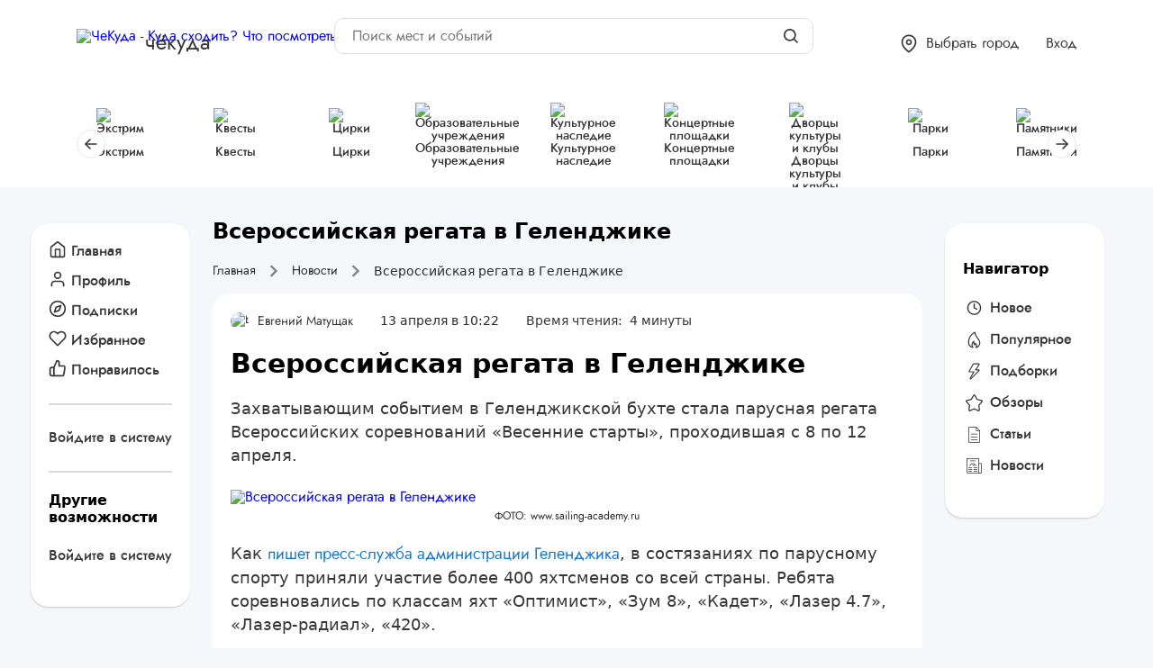

--- FILE ---
content_type: text/html; charset=UTF-8
request_url: https://chekuda.ru/article/vserossiiskaia-regata-v-gelendzike
body_size: 36549
content:
<!DOCTYPE html>
<html lang="ru">
<head>


    <meta http-equiv="X-UA-Compatible" content="IE=edge">
    <meta name="viewport" content="width=device-width, initial-scale=1, shrink-to-fit=no">
    <meta name="format-detection" content="telephone=no">
    <link rel="shortcut icon" href="https://chekuda.ru/favicon.svg">
    <meta name="63b4029c5df5eaac43f91bb7e3498d7f" content="">
    <meta name="yandex-verification" content="d092450067c85c5f"/>

    <title>Всероссийская регата в Геленджике - ЧеКуда!</title>
<meta name="description" content="Всероссийская регата в Геленджике : Захватывающим событием в Геленджикской бухте стала парусная регата Всероссийских соревнований «Весенние старты», проходившая с 8 по 12 апреля.">
<meta name="keywords" content="Всероссийская регата в Геленджике Туризм, Новости, Актуально">
<meta property="published_time" content="2023-04-13T10:22:00+03:00">
<meta name="google-site-verification" content="2XIiBqDKXVPiUJ_geNwKE4sjAX-aGMmeqDY5JzxSQLc">
<meta name="yandex-verification" content="35df24f4faaa9dfd">
<link rel="canonical" href="https://chekuda.ru/article/vserossiiskaia-regata-v-gelendzike">

    <meta property="og:title" content="Всероссийская регата в Геленджике - ЧеКуда!">
<meta property="og:description" content="Всероссийская регата в Геленджике : Захватывающим событием в Геленджикской бухте стала парусная регата Всероссийских соревнований «Весенние старты», проходившая с 8 по 12 апреля.">
<meta property="og:type" content="WebPage">
<meta property="og:locale" content="ru-RU">
<meta property="og:logo" content="https://chekuda.ru/storage/images/global/logo_fly.png">
<meta property="og:site_name" content="Chekuda">
<meta property="og:url" content="https://chekuda.ru/article/vserossiiskaia-regata-v-gelendzike">
<meta property="og:image" content="https://chekuda.ru/storage/images/2023/04/vjoeo3e.jpeg">
<meta property="og:image:url" content="https://chekuda.ru/storage/images/2023/04/vjoeo3e.jpeg">
<meta property="og:image:height" content="600">
<meta property="og:image:width" content="800">


    <meta name="twitter:card" content="summary">
<meta name="twitter:site" content="@chekuda">

    <script type="application/ld+json">{"@context":"https://schema.org","@type":"WebPage","name":"ЧеКуда","description":"Всероссийская регата в Геленджике : Захватывающим событием в Геленджикской бухте стала парусная регата Всероссийских соревнований «Весенние старты», проходившая с 8 по 12 апреля.","url":"https://chekuda.ru/article/vserossiiskaia-regata-v-gelendzike","image":["https://chekuda.ru/storage/images/global/logo_fly.png","https://chekuda.ru/storage/images/2023/04/vjoeo3e.jpeg"]}</script>

    <link rel="stylesheet" href="https://chekuda.ru/css/chekuda.css">
    <link rel="preconnect" href="https://www.gstatic.com" crossorigin>

            <style>
            .container {
                width: auto !important;
                max-width: 100% !important;
                padding: 0 !important;
            }
        </style>
    
    <script src="https://chekuda.ru/assets/js/front/main.js" type="module"></script>
<!-- Yandex.RTB -->
    <script>window.yaContextCb = window.yaContextCb || []</script>
    <script src="https://yandex.ru/ads/system/context.js" async></script>

    <script src="https://unpkg.com/htmx.org@1.9.11"
            integrity="sha384-0gxUXCCR8yv9FM2b+U3FDbsKthCI66oH5IA9fHppQq9DDMHuMauqq1ZHBpJxQ0J0"
            crossorigin="anonymous"></script>
</head>
    
<body class="light_theme">

<header itemscope itemtype="http://schema.org/WPHeader" class="">
    <meta itemprop="headline" content="Chekuda.ru">
    <meta itemprop="description" content="Ваш агент развлечений">
    <meta itemprop="keywords" content="Квесты, развлечения, куда сходить">
    <span onclick="topFunction()" id="top">
        <img style="width: 40px; height: 40px" src="/icons/top.svg" alt="TOP"></span>
    <div style="width: 650px; height: 70px; background: #cccccc; display: none;">
        <img style="width: 650px; height: 70px;" src="https://chekuda.ru/icons/header-search.svg" alt="">
    </div>
    <div class="header_line_top plr">
        <div class="wmain">
            <a class="logo" hx-boost="true" href="/">
                                    <img width="66" height="33" src="/storage/images/global/logo.png"
                         alt="ЧеКуда - Куда сходить? Что посмотреть? Где выпить? Где потанцевать и многое другое.">
                    <div class="logo__text">чёкуда</div>
                            </a>

            <div class="search__form">
                <div class="search__form_inner" itemprop="potentialAction" itemscope
                     itemtype="http://schema.org/SearchAction">
                    <form>
                        <input type="hidden" name="_token" value="FL7HHStDap73p2FqfyWkuQ0vTz7TP3UMQJ7KJGOe">                        <input aria-label="Поиск мест и событий" type="text" placeholder="Поиск мест и событий"
                               name="search_query"
                               hx-post="/search"
                               hx-trigger="input changed delay:500ms, search_query"
                               hx-target="#search-results"
                               hx-indicator=".htmx-indicator"
                               itemprop="query-input"
                        >
                        <div class="search__form_btn" title="Поиск на сайте">
                            <svg width="20" height="20" viewBox="0 0 20 20" fill="none" xmlns="http://www.w3.org/2000/svg">
        <path
            d="M8.84236 15.684C10.3605 15.6837 11.8349 15.1755 13.0307 14.2403L16.7906 18L18 16.7907L14.2401 13.031C15.1758 11.8351 15.6844 10.3604 15.6847 8.84199C15.6847 5.06949 12.6151 2 8.84236 2C5.06965 2 2 5.06949 2 8.84199C2 12.6145 5.06965 15.684 8.84236 15.684ZM8.84236 3.7105C11.6725 3.7105 13.9741 6.01197 13.9741 8.84199C13.9741 11.672 11.6725 13.9735 8.84236 13.9735C6.01219 13.9735 3.71059 11.672 3.71059 8.84199C3.71059 6.01197 6.01219 3.7105 8.84236 3.7105Z"
            fill="#373739"/>
    </svg>

                        </div>
                    </form>
                    <span class="htmx-indicator">
                        Ищем...
                     </span>
                    <div id="search-results"></div>
                </div>
            </div>

            <div class="header_line_nav">
                <div class='header_line_nav__item header_line_nav__search' onclick='toggleClass("search_open")'>
                    <svg width="20" height="21" viewBox="0 0 20 21" fill="none" xmlns="http://www.w3.org/2000/svg">
        <g clip-path="url(#clip0_2179_7693)">
            <path
                d="M8.55295 17.605C10.4506 17.6046 12.2936 16.9694 13.7884 15.8004L18.4883 20.5L20 18.9883L15.3002 14.2888C16.4698 12.7938 17.1054 10.9505 17.1059 9.05249C17.1059 4.33686 13.2688 0.5 8.55295 0.5C3.83707 0.5 0 4.33686 0 9.05249C0 13.7681 3.83707 17.605 8.55295 17.605ZM8.55295 2.63812C12.0907 2.63812 14.9677 5.51497 14.9677 9.05249C14.9677 12.59 12.0907 15.4669 8.55295 15.4669C5.01523 15.4669 2.13824 12.59 2.13824 9.05249C2.13824 5.51497 5.01523 2.63812 8.55295 2.63812Z"
                fill="#373739"></path>
        </g>
        <defs>
            <clipPath id="clip0_2179_7693">
                <rect width="20" height="20" fill="white" transform="translate(0 0.5)"></rect>
            </clipPath>
        </defs>
    </svg>

                </div>
                <span
                   class="header_line_nav__item header_line_nav__city js-change-city cursor-pointer"
                   role="button"
                   title="Скоро мы подключим и другие города">
                    <svg width="18" height="21" viewBox="0 0 18 21" fill="none" xmlns="http://www.w3.org/2000/svg">
        <path fill-rule="evenodd" clip-rule="evenodd"
              d="M8.99984 2.16667C7.23173 2.16667 5.53603 2.86905 4.28579 4.11929C3.03555 5.36953 2.33317 7.06522 2.33317 8.83333C2.33317 11.415 4.01295 13.9202 5.8548 15.8644C6.75868 16.8185 7.66539 17.5996 8.34707 18.1424C8.60077 18.3444 8.82236 18.5127 8.99984 18.6438C9.17732 18.5127 9.39891 18.3444 9.65261 18.1424C10.3343 17.5996 11.241 16.8185 12.1449 15.8644C13.9867 13.9202 15.6665 11.415 15.6665 8.83333C15.6665 7.06522 14.9641 5.36953 13.7139 4.11929C12.4636 2.86905 10.7679 2.16667 8.99984 2.16667ZM8.99984 19.6667C8.53759 20.36 8.53738 20.3599 8.53714 20.3597L8.53475 20.3581L8.5292 20.3544L8.5101 20.3415C8.49388 20.3305 8.47073 20.3147 8.44114 20.2942C8.38195 20.2532 8.29689 20.1934 8.18966 20.116C7.97529 19.9612 7.6718 19.7352 7.30886 19.4462C6.58428 18.8692 5.61599 18.0357 4.64488 17.0106C2.73672 14.9965 0.666504 12.085 0.666504 8.83333C0.666504 6.6232 1.54448 4.50358 3.10728 2.94078C4.67008 1.37797 6.7897 0.5 8.99984 0.5C11.21 0.5 13.3296 1.37797 14.8924 2.94078C16.4552 4.50358 17.3332 6.6232 17.3332 8.83333C17.3332 12.085 15.263 14.9965 13.3548 17.0106C12.3837 18.0357 11.4154 18.8692 10.6908 19.4462C10.3279 19.7352 10.0244 19.9612 9.81001 20.116C9.70278 20.1934 9.61773 20.2532 9.55854 20.2942C9.52894 20.3147 9.5058 20.3305 9.48957 20.3415L9.47047 20.3544L9.46492 20.3581L9.46254 20.3597C9.4623 20.3599 9.46209 20.36 8.99984 19.6667ZM8.99984 19.6667L9.46254 20.3597C9.18262 20.5464 8.81705 20.5464 8.53714 20.3597L8.99984 19.6667Z"
              fill="#373739"></path>
        <path fill-rule="evenodd" clip-rule="evenodd"
              d="M8.99984 7.16667C8.07936 7.16667 7.33317 7.91286 7.33317 8.83333C7.33317 9.75381 8.07936 10.5 8.99984 10.5C9.92031 10.5 10.6665 9.75381 10.6665 8.83333C10.6665 7.91286 9.92031 7.16667 8.99984 7.16667ZM5.6665 8.83333C5.6665 6.99238 7.15889 5.5 8.99984 5.5C10.8408 5.5 12.3332 6.99238 12.3332 8.83333C12.3332 10.6743 10.8408 12.1667 8.99984 12.1667C7.15889 12.1667 5.6665 10.6743 5.6665 8.83333Z"
              fill="#373739"></path>
    </svg>

                    <span>Выбрать город</span>
                </span>
                
                
                
                
                
                
                                    <div class="header_line_nav__item header_line_nav__login">
                        <a href="#" class="db tdn js-show-login"
                            onclick="showLogin()" >Вход</a>
                        <div class="header_line_nav__menu">
                            <a href="#" class="font-18 tdn db"  onclick="showLogin()" >Вход</a>
                            <a class="font-18 tdn db" href="/register">Зарегистрироваться</a>
                            <a class="font-18 tdn db" href="/register-company">Добавить организацию</a>
                        </div>
                    </div>
                
                <div onclick="toggleClass('menu_open')" class="mobile_menu_ico">
                    <span></span>
                    <span></span>
                    <span></span>
                </div>
            </div>
        </div>
    </div>
    <div class="pu_menu_mobile">

<!-- Меню для статей -->
  <div class="sidebar_item__nav" hx-boost="true">
    <div class="mb-10">

              <a href="/" class="cabinet-menu-link">
          <i data-feather="home" class="menu-icon"></i>Главная</a>
        <a href="/" onclick="showLogin()" class="cabinet-menu-link">
          <i data-feather="compass" class="menu-icon"></i>Подписки</a>
        <a href="/" onclick="showLogin()" class="cabinet-menu-link">
          <i data-feather="heart" class="menu-icon"></i>Избранное</a>
        <a href="/" onclick="showLogin()" class="cabinet-menu-link">
          <i data-feather="thumbs-up" class="menu-icon"></i>Понравилось</a>
          </div>
          <div class="row mb-10">
        <a onclick="showLogin()" href="/" style="color: #3c3b3b">Войдите в систему</a>
      </div>
    
          <h4>Полезные разделы</h4>
          
                                <a itemprop='url'
                     href="https://chekuda.ru/publications"
                     class="cabinet-menu-link ">
                                                <svg width="25" height="25" viewBox="0 0 25 25" fill="none"
         xmlns="http://www.w3.org/2000/svg">
        <path fill-rule="evenodd" clip-rule="evenodd"
              d="M12.5001 5.54233C8.98612 5.54233 6.13748 8.43329 6.13748 11.9995C6.13748 15.5657 8.98612 18.4566 12.5001 18.4566C16.0141 18.4566 18.8627 15.5657 18.8627 11.9995C18.8627 8.43329 16.0141 5.54233 12.5001 5.54233ZM4.78613 11.9995C4.78613 7.67587 8.23979 4.1709 12.5001 4.1709C16.7604 4.1709 20.2141 7.67587 20.2141 11.9995C20.2141 16.3231 16.7604 19.828 12.5001 19.828C8.23979 19.828 4.78613 16.3231 4.78613 11.9995Z"
              fill="#373739"/>
        <path fill-rule="evenodd" clip-rule="evenodd"
              d="M12.4999 7.02832C12.8731 7.02832 13.1756 7.33533 13.1756 7.71403V11.576L15.6174 12.815C15.9512 12.9844 16.0864 13.3963 15.9196 13.735C15.7527 14.0737 15.3468 14.211 15.013 14.0416L12.1977 12.6131C11.9688 12.4969 11.8242 12.2595 11.8242 11.9997V7.71403C11.8242 7.33533 12.1267 7.02832 12.4999 7.02832Z"
              fill="#373739"/>
    </svg>

                                            <span itemprop='name'>Новое</span>
                  </a>
              
          
                                <a itemprop='url'
                     href="https://chekuda.ru/popularnoye"
                     class="cabinet-menu-link ">
                                                <svg width="25" height="25" viewBox="0 0 25 25" fill="none"
         xmlns="http://www.w3.org/2000/svg">
        <path d="M13.0377 3.50067C12.9636 3.5082 12.8915 3.52927 12.8252 3.56317C9.11805 5.4736 5.7002 9.56674 5.7002 15.3007C5.7002 18.3233 7.73327 21.1842 11.0438 21.4946C11.1953 21.5092 11.3468 21.4657 11.4674 21.3728C11.5881 21.2799 11.669 21.1446 11.6936 20.9943C11.7181 20.8439 11.6847 20.6899 11.6 20.5634C11.2184 19.991 10.7 19.1206 10.7 17.9008C10.7 17.1156 10.9909 16.388 11.5562 15.6259C11.7668 17.1742 12.3624 18.3633 12.3624 18.3633C12.4331 18.5059 12.5576 18.6146 12.7084 18.6655C12.8592 18.7163 13.0241 18.7051 13.1667 18.6344C13.3093 18.5636 13.4179 18.4392 13.4687 18.2884C13.5482 18.0498 13.7165 17.734 13.9062 17.4446C13.991 17.6041 14.074 17.7645 14.1499 17.9008C14.3666 18.2899 14.5 18.5822 14.5 18.9008C14.5 19.626 14.386 19.9649 13.875 20.4759C13.7621 20.5885 13.6986 20.7412 13.6986 20.9007C13.6985 21.06 13.762 21.2129 13.8747 21.3255C13.9875 21.4381 14.1406 21.5013 14.2999 21.5009C17.1153 21.5009 19.2999 18.8114 19.2999 15.7009C19.2999 13.6691 17.8868 11.8205 16.5625 9.93197C15.2381 8.04339 13.9784 6.12839 13.8813 4.26339C13.8778 4.2101 13.8673 4.15751 13.85 4.10714C13.8561 4.12612 13.8487 4.02121 13.7437 3.85087C13.6386 3.68053 13.3355 3.50084 13.1 3.50084C13.0792 3.49972 13.0585 3.49955 13.0377 3.50067ZM12.7627 4.99438C13.0924 7.05885 14.3799 8.90617 15.5813 10.6194C16.9118 12.5166 18.1002 14.2697 18.1002 15.7008C18.1002 17.7227 16.9844 19.4044 15.5127 20.0258C15.6295 19.6685 15.7002 19.299 15.7002 18.9008C15.7002 18.2515 15.4335 17.7386 15.2002 17.3196C14.9668 16.9006 14.7623 16.5551 14.6876 16.1821C14.6469 15.9784 14.5035 15.8101 14.3087 15.7376C14.114 15.6651 13.8955 15.6984 13.7314 15.8259C13.4503 16.0424 13.2118 16.3173 13.0001 16.6133C12.8015 15.9218 12.6273 15.024 12.7002 14.1446C12.713 13.9812 12.6583 13.8195 12.549 13.6974C12.4396 13.5752 12.285 13.5031 12.1211 13.4979C11.9573 13.4926 11.7984 13.5547 11.6814 13.6697C10.321 14.9869 9.50017 16.339 9.50017 17.9007C9.50017 18.7291 9.69562 19.4233 9.93767 20.0008C8.01399 19.2799 6.90013 17.3883 6.90013 15.3008C6.90013 10.3661 9.65005 6.84153 12.7627 4.99438Z"
              fill="#373739"/>
    </svg>

                                            <span itemprop='name'>Популярное</span>
                  </a>
              
          
                                <a itemprop='url'
                     href="https://chekuda.ru/podborki"
                     class="cabinet-menu-link ">
                                                <svg width="25" height="25" viewBox="0 0 25 25" fill="none" xmlns="http://www.w3.org/2000/svg">
        <path d="M17.5223 10.2687H15.1435L18.4509 5.30734C18.6792 4.96512 18.7004 4.52483 18.5064 4.16183C18.3119 3.79897 17.9337 3.57227 17.5223 3.57227H11.9419C11.5414 3.57227 11.1714 3.78697 10.973 4.13463L6.50876 11.9471C6.31149 12.2927 6.31261 12.7167 6.51253 13.061C6.71188 13.4054 7.07977 13.6169 7.47765 13.6169H11.1349L7.62483 19.7596C7.34749 20.2447 7.47221 20.8605 7.91641 21.2005C8.11744 21.3542 8.35614 21.4294 8.5933 21.4294C8.88111 21.4294 9.16655 21.3193 9.38292 21.1024L18.3115 12.1738C18.6308 11.8545 18.7263 11.3749 18.5534 10.9574C18.3806 10.5412 17.9735 10.2687 17.5223 10.2687ZM8.59372 20.3133L12.6569 13.2027C12.6569 13.2027 12.6569 13.0992 12.6569 13.0589C12.6569 12.7504 12.4073 12.5008 12.0989 12.5008H7.47765L11.9419 4.68834H17.5223L13.6744 10.4605C13.6744 10.4605 13.5463 10.6915 13.5463 10.8267C13.5463 11.1352 13.7959 11.3848 14.1043 11.3848H17.5223L8.59372 20.3133Z" fill="#373739"/>
    </svg>

                                            <span itemprop='name'>Подборки</span>
                  </a>
              
          
                                <a itemprop='url'
                     href="https://chekuda.ru/obzory"
                     class="cabinet-menu-link ">
                                                <svg width="25" height="25" viewBox="0 0 25 25" fill="none" xmlns="http://www.w3.org/2000/svg">
        <path
            d="M7.45982 21.9503C7.19506 21.9499 6.93714 21.8661 6.72268 21.7109C6.53784 21.5707 6.39251 21.385 6.30086 21.1718C6.20921 20.9587 6.17437 20.7255 6.19974 20.4949L6.65967 15.3349L3.36456 11.4538C3.2157 11.2767 3.1149 11.0643 3.07187 10.837C3.02884 10.6097 3.04502 10.3752 3.11884 10.1559C3.18688 9.94226 3.30911 9.74986 3.47363 9.59748C3.63816 9.44511 3.83935 9.33796 4.0576 9.28648L8.85851 8.15241L11.3787 3.74212C11.4907 3.54139 11.6543 3.3742 11.8526 3.25782C12.0508 3.14144 12.2766 3.08008 12.5064 3.08008C12.7363 3.08008 12.9621 3.14144 13.1603 3.25782C13.3586 3.3742 13.5222 3.54139 13.6342 3.74212L16.1544 8.18391L20.9553 9.31798C21.1735 9.36946 21.3747 9.47661 21.5393 9.62899C21.7038 9.78136 21.826 9.97376 21.894 10.1874C21.9679 10.4067 21.9841 10.6412 21.941 10.8685C21.898 11.0958 21.7972 11.3082 21.6483 11.4853L18.3721 15.3349L18.832 20.4949C18.8539 20.7284 18.8142 20.9635 18.717 21.1768C18.6197 21.3902 18.4682 21.5743 18.2776 21.7109C18.0974 21.8412 17.8859 21.9215 17.6646 21.9437C17.4432 21.9658 17.22 21.929 17.0175 21.8369L12.5001 19.7956L7.98906 21.8369C7.82294 21.9126 7.64237 21.9513 7.45982 21.9503ZM12.5316 4.30916L9.82247 8.99036C9.7797 9.06581 9.7218 9.13161 9.65242 9.18365C9.58304 9.23569 9.50365 9.27284 9.41925 9.29278L4.37893 10.4836C4.34112 10.5466 4.33482 10.5844 4.37893 10.6159L7.81264 14.7048C7.86582 14.7682 7.90598 14.8415 7.93084 14.9204C7.95571 14.9993 7.96478 15.0823 7.95755 15.1648L7.47242 20.5831C7.41572 20.6902 7.45982 20.6902 7.45982 20.6902L12.2355 18.5355C12.3168 18.499 12.4048 18.4801 12.4938 18.4801C12.5829 18.4801 12.6709 18.499 12.7522 18.5355L17.5405 20.6902C17.5405 20.6902 17.5972 20.6902 17.5909 20.6083L17.1057 15.19C17.0985 15.1075 17.1076 15.0245 17.1325 14.9456C17.1573 14.8667 17.1975 14.7934 17.2506 14.73L20.6907 10.6411C20.6978 10.6275 20.7016 10.6123 20.7016 10.597C20.7016 10.5816 20.6978 10.5665 20.6907 10.5529L15.5873 9.29278C15.5029 9.27284 15.4236 9.23569 15.3542 9.18365C15.2848 9.13161 15.2269 9.06581 15.1841 8.99036L12.5316 4.30916Z"
            fill="#373739"/>
    </svg>

                                            <span itemprop='name'>Обзоры</span>
                  </a>
              
          
                                <a itemprop='url'
                     href="https://chekuda.ru/stati"
                     class="cabinet-menu-link ">
                                                <svg width="25" height="25" viewBox="0 0 25 25" fill="none"
         xmlns="http://www.w3.org/2000/svg">
        <path fill-rule="evenodd" clip-rule="evenodd"
              d="M17.4706 22H7.52941C6.68479 22 6 21.2992 6 20.4348V5.56522C6 4.70083 6.68479 4 7.52941 4H14.7838C14.7846 4 14.7857 4 14.7865 4H14.7941C14.9165 4 15.0209 4.063 15.0908 4.15457L18.849 8.0007C18.9388 8.0723 19 8.17913 19 8.30435V8.31257C19 8.31335 19 8.31374 19 8.31452V20.4348C19 21.2992 18.3152 22 17.4706 22ZM15.1765 5.323V7.91304H17.7073L15.1765 5.323ZM18.2353 8.69565H14.7941C14.5827 8.69565 14.4118 8.52035 14.4118 8.30435V4.78261H7.52941C7.10729 4.78261 6.76471 5.13322 6.76471 5.56522V20.4348C6.76471 20.8668 7.10729 21.2174 7.52941 21.2174H17.4706C17.8927 21.2174 18.2353 20.8668 18.2353 20.4348V8.69565ZM15.9412 18.8696H9.05882C8.84738 18.8696 8.67647 18.6947 8.67647 18.4783C8.67647 18.2623 8.84738 18.087 9.05882 18.087H15.9412C16.1526 18.087 16.3235 18.2623 16.3235 18.4783C16.3235 18.6947 16.1526 18.8696 15.9412 18.8696ZM15.9412 15.7391H9.05882C8.84738 15.7391 8.67647 15.5642 8.67647 15.3478C8.67647 15.1318 8.84738 14.9565 9.05882 14.9565H15.9412C16.1526 14.9565 16.3235 15.1318 16.3235 15.3478C16.3235 15.5642 16.1526 15.7391 15.9412 15.7391ZM15.9412 12.6087H9.05882C8.84738 12.6087 8.67647 12.4338 8.67647 12.2174C8.67647 12.0014 8.84738 11.8261 9.05882 11.8261H15.9412C16.1526 11.8261 16.3235 12.0014 16.3235 12.2174C16.3235 12.4338 16.1526 12.6087 15.9412 12.6087Z"
              fill="#373739"/>
    </svg>

                                            <span itemprop='name'>Статьи</span>
                  </a>
              
          
                                <a itemprop='url'
                     href="https://chekuda.ru/category/novosti"
                     class="cabinet-menu-link ">
                                                <svg width="25" height="25" viewBox="0 0 25 25" fill="none"
         xmlns="http://www.w3.org/2000/svg">
        <path fill-rule="evenodd" clip-rule="evenodd"
              d="M19.0682 21H5.93182C4.86468 21 4 20.1729 4 19.1522V4.36957C4 4.16557 4.1727 4 4.38636 4H17.5227C17.6827 4 17.8202 4.09313 17.879 4.2258C17.8983 4.26978 17.9091 4.31857 17.9091 4.36957V9.54348H20.6136C20.8273 9.54348 21 9.70904 21 9.91304V19.1522C21 20.1729 20.1353 21 19.0682 21ZM17.1364 19.1522V4.73913H4.77273V19.1522C4.77273 19.7645 5.292 20.2609 5.93182 20.2609H17.5312C17.287 19.9512 17.1364 19.5702 17.1364 19.1522ZM20.2273 10.2826H17.9091V19.1522C17.9091 19.7645 18.428 20.2609 19.0682 20.2609C19.7084 20.2609 20.2273 19.7645 20.2273 19.1522V10.2826ZM5.93182 18.413C5.93182 18.209 6.10452 18.0435 6.31818 18.0435H9.79545C10.0091 18.0435 10.1818 18.209 10.1818 18.413C10.1818 18.6174 10.0091 18.7826 9.79545 18.7826H6.31818C6.10452 18.7826 5.93182 18.6174 5.93182 18.413ZM7.73459 12.3947C7.58739 12.5355 7.34861 12.5355 7.20102 12.3947C7.05382 12.2539 7.05382 12.0251 7.20102 11.8843L9.4825 9.70202C9.49486 9.68465 9.50298 9.6647 9.5192 9.64917C9.59532 9.57637 9.69577 9.54274 9.79545 9.54496C9.89514 9.54274 9.99559 9.576 10.0717 9.64917C10.0879 9.6647 10.0957 9.68465 10.1084 9.70202L11.7273 11.2505L12.5734 10.4412C12.5858 10.4238 12.5939 10.4038 12.6101 10.3883C12.6862 10.3155 12.7867 10.2819 12.8864 10.2845C12.986 10.2819 13.0865 10.3155 13.1626 10.3883C13.1788 10.4038 13.1866 10.4238 13.1993 10.4412L14.7081 11.8843C14.8553 12.0251 14.8553 12.2539 14.7081 12.3947C14.5605 12.5355 14.3217 12.5355 14.1745 12.3947L12.8864 11.1625L12.2608 11.7609L12.3899 11.8843C12.5371 12.0251 12.5371 12.2539 12.3899 12.3947C12.2427 12.5355 12.0035 12.5355 11.8563 12.3947L9.79545 10.4234L7.73459 12.3947ZM12.1136 14.3478H15.5909C15.8046 14.3478 15.9773 14.5134 15.9773 14.7174C15.9773 14.9218 15.8046 15.087 15.5909 15.087H12.1136C11.9 15.087 11.7273 14.9218 11.7273 14.7174C11.7273 14.5134 11.9 14.3478 12.1136 14.3478ZM12.1136 16.1957H15.5909C15.8046 16.1957 15.9773 16.3612 15.9773 16.5652C15.9773 16.7696 15.8046 16.9348 15.5909 16.9348H12.1136C11.9 16.9348 11.7273 16.7696 11.7273 16.5652C11.7273 16.3612 11.9 16.1957 12.1136 16.1957ZM12.1136 18.0435H15.5909C15.8046 18.0435 15.9773 18.209 15.9773 18.413C15.9773 18.6174 15.8046 18.7826 15.5909 18.7826H12.1136C11.9 18.7826 11.7273 18.6174 11.7273 18.413C11.7273 18.209 11.9 18.0435 12.1136 18.0435ZM12.5 9.3587C12.5 9.66507 12.2404 9.91304 11.9205 9.91304C11.6005 9.91304 11.3409 9.66507 11.3409 9.3587C11.3409 9.05233 11.6005 8.80435 11.9205 8.80435C12.2404 8.80435 12.5 9.05233 12.5 9.3587ZM13.6591 7.32609H8.25C8.03634 7.32609 7.86364 7.16052 7.86364 6.95652C7.86364 6.75252 8.03634 6.58696 8.25 6.58696H13.6591C13.8727 6.58696 14.0455 6.75252 14.0455 6.95652C14.0455 7.16052 13.8727 7.32609 13.6591 7.32609ZM6.31818 16.1957H9.79545C10.0091 16.1957 10.1818 16.3612 10.1818 16.5652C10.1818 16.7696 10.0091 16.9348 9.79545 16.9348H6.31818C6.10452 16.9348 5.93182 16.7696 5.93182 16.5652C5.93182 16.3612 6.10452 16.1957 6.31818 16.1957ZM10.1818 14.7174C10.1818 14.9218 10.0091 15.087 9.79545 15.087H6.31818C6.10452 15.087 5.93182 14.9218 5.93182 14.7174C5.93182 14.5134 6.10452 14.3478 6.31818 14.3478H9.79545C10.0091 14.3478 10.1818 14.5134 10.1818 14.7174Z"
              fill="#373739"/>
    </svg>

                                            <span itemprop='name'>Новости</span>
                  </a>
              
                </div>

</div>
</header>

<div class="header_menu_main plr ">
    <div class="wmain">
        <div class="ysl_programm__nav swiper-container">
    <div class="swiper-wrapper" hx-boost="true">
                    <div class="swiper-slide">
                                    <a href="https://chekuda.ru/krasnodar/ekstrim">
                        <div>
                            <img src="https://chekuda.ru/storage/images/2023/09/ekstrim.png" style="width: 40px; height: 40px" alt="Экстрим">
                        </div>
                        <div style="text-align: center">Экстрим</div>
                    </a>
                            </div>
                    <div class="swiper-slide">
                                    <a href="https://chekuda.ru/krasnodar/kvesty">
                        <div>
                            <img src="https://chekuda.ru/storage/images/2023/12/kvesty.jpg" style="width: 40px; height: 40px" alt="Квесты">
                        </div>
                        <div style="text-align: center">Квесты</div>
                    </a>
                            </div>
                    <div class="swiper-slide">
                                    <a href="https://chekuda.ru/krasnodar/cirki">
                        <div>
                            <img src="https://chekuda.ru/storage/images/2023/12/cirk.png" style="width: 40px; height: 40px" alt="Цирки">
                        </div>
                        <div style="text-align: center">Цирки</div>
                    </a>
                            </div>
                    <div class="swiper-slide">
                                    <a href="https://chekuda.ru/krasnodar/obrazovatelnye-uchrezhdeniya">
                        <div>
                            <img src="https://chekuda.ru/storage/images/2023/12/obrazovatelnye-urezhdeniya-3.png" style="width: 40px; height: 40px" alt="Образовательные учреждения">
                        </div>
                        <div style="text-align: center">Образовательные учреждения</div>
                    </a>
                            </div>
                    <div class="swiper-slide">
                                    <a href="https://chekuda.ru/krasnodar/kulturnoe-nasledie">
                        <div>
                            <img src="https://chekuda.ru/storage/images/2023/12/kulturnoe-nasledie.png" style="width: 40px; height: 40px" alt="Культурное наследие">
                        </div>
                        <div style="text-align: center">Культурное наследие</div>
                    </a>
                            </div>
                    <div class="swiper-slide">
                                    <a href="https://chekuda.ru/krasnodar/koncertnye-ploshchadki">
                        <div>
                            <img src="https://chekuda.ru/storage/images/2023/12/koncerty-2.png" style="width: 40px; height: 40px" alt="Концертные площадки">
                        </div>
                        <div style="text-align: center">Концертные площадки</div>
                    </a>
                            </div>
                    <div class="swiper-slide">
                                    <a href="https://chekuda.ru/krasnodar/dvorcy-kultury-i-kluby">
                        <div>
                            <img src="https://chekuda.ru/storage/images/2023/12/dvorec-kultury.png" style="width: 40px; height: 40px" alt="Дворцы культуры и клубы">
                        </div>
                        <div style="text-align: center">Дворцы культуры и клубы</div>
                    </a>
                            </div>
                    <div class="swiper-slide">
                                    <a href="https://chekuda.ru/krasnodar/parki">
                        <div>
                            <img src="https://chekuda.ru/storage/images/2023/12/parki.png" style="width: 40px; height: 40px" alt="Парки">
                        </div>
                        <div style="text-align: center">Парки</div>
                    </a>
                            </div>
                    <div class="swiper-slide">
                                    <a href="https://chekuda.ru/krasnodar/pamyatniki">
                        <div>
                            <img src="https://chekuda.ru/storage/images/2023/12/pamyatnik-kultury.png" style="width: 40px; height: 40px" alt="Памятники">
                        </div>
                        <div style="text-align: center">Памятники</div>
                    </a>
                            </div>
                    <div class="swiper-slide">
                                    <a href="https://chekuda.ru/krasnodar/biblioteki">
                        <div>
                            <img src="https://chekuda.ru/storage/images/2023/12/biblioteka.png.png" style="width: 40px; height: 40px" alt="Библиотеки">
                        </div>
                        <div style="text-align: center">Библиотеки</div>
                    </a>
                            </div>
                    <div class="swiper-slide">
                                    <a href="https://chekuda.ru/krasnodar/muzei-i-galerei">
                        <div>
                            <img src="https://chekuda.ru/storage/images/2023/12/muzei-i-galerei.png" style="width: 40px; height: 40px" alt="Музеи и галереи">
                        </div>
                        <div style="text-align: center">Музеи и галереи</div>
                    </a>
                            </div>
                    <div class="swiper-slide">
                                    <a href="https://chekuda.ru/krasnodar/dlia-zivotnyx">
                        <div>
                            <img src="https://chekuda.ru/storage/images/2023/09/dlya-zhivotnyh.png" style="width: 40px; height: 40px" alt="Услуги для животных">
                        </div>
                        <div style="text-align: center">Услуги для животных</div>
                    </a>
                            </div>
                    <div class="swiper-slide">
                                    <a href="https://chekuda.ru/krasnodar/prostranstva">
                        <div>
                            <img src="https://chekuda.ru/storage/images/2023/09/prostranstva.png" style="width: 40px; height: 40px" alt="Пространства">
                        </div>
                        <div style="text-align: center">Пространства</div>
                    </a>
                            </div>
                    <div class="swiper-slide">
                                    <a href="https://chekuda.ru/krasnodar/kinoteatry">
                        <div>
                            <img src="https://chekuda.ru/storage/images/2024/05/kino-2.png" style="width: 40px; height: 40px" alt="Кинотеатры">
                        </div>
                        <div style="text-align: center">Кинотеатры</div>
                    </a>
                            </div>
                    <div class="swiper-slide">
                                    <a href="https://chekuda.ru/krasnodar/massaz">
                        <div>
                            <img src="https://chekuda.ru/storage/images/2023/09/1682199815-papik-pro-p-stiker-massazh-vektor-24.png" style="width: 40px; height: 40px" alt="Массаж">
                        </div>
                        <div style="text-align: center">Массаж</div>
                    </a>
                            </div>
                    <div class="swiper-slide">
                                    <a href="https://chekuda.ru/krasnodar/bani-i-sauny">
                        <div>
                            <img src="https://chekuda.ru/storage/images/2023/09/images.jpeg" style="width: 40px; height: 40px" alt="Бани и сауны">
                        </div>
                        <div style="text-align: center">Бани и сауны</div>
                    </a>
                            </div>
                    <div class="swiper-slide">
                                    <a href="https://chekuda.ru/krasnodar/kinoteatry">
                        <div>
                            <img src="https://chekuda.ru/storage/images/2023/09/kino.png" style="width: 40px; height: 40px" alt="Кино">
                        </div>
                        <div style="text-align: center">Кино</div>
                    </a>
                            </div>
                    <div class="swiper-slide">
                                    <a href="https://chekuda.ru/krasnodar/gde-vypit">
                        <div>
                            <img src="https://chekuda.ru/storage/images/2023/09/bary.png" style="width: 40px; height: 40px" alt="Бары Пабы Рюмочные">
                        </div>
                        <div style="text-align: center">Бары Пабы Рюмочные</div>
                    </a>
                            </div>
                    <div class="swiper-slide">
                                    <a href="https://chekuda.ru/krasnodar/teatry">
                        <div>
                            <img src="https://chekuda.ru/storage/images/2023/12/kultura-1.png" style="width: 40px; height: 40px" alt="Театры">
                        </div>
                        <div style="text-align: center">Театры</div>
                    </a>
                            </div>
                    <div class="swiper-slide">
                                    <a href="https://chekuda.ru/krasnodar/turisticeskii-otdyx">
                        <div>
                            <img src="https://chekuda.ru/storage/images/2023/09/mesta-otdyha.png" style="width: 40px; height: 40px" alt="Места отдыха">
                        </div>
                        <div style="text-align: center">Места отдыха</div>
                    </a>
                            </div>
                    <div class="swiper-slide">
                                    <a href="https://chekuda.ru/krasnodar/sport">
                        <div>
                            <img src="https://chekuda.ru/storage/images/2023/09/sport.png" style="width: 40px; height: 40px" alt="Спорт">
                        </div>
                        <div style="text-align: center">Спорт</div>
                    </a>
                            </div>
                    <div class="swiper-slide">
                                    <a href="https://chekuda.ru/krasnodar/krasota">
                        <div>
                            <img src="https://chekuda.ru/storage/images/2023/09/klipartz-com.png" style="width: 40px; height: 40px" alt="Салоны красоты">
                        </div>
                        <div style="text-align: center">Салоны красоты</div>
                    </a>
                            </div>
                    <div class="swiper-slide">
                                    <a href="https://chekuda.ru/krasnodar/xobbi-i-tvorcestvo">
                        <div>
                            <img src="https://chekuda.ru/storage/images/2023/09/hobbi-i-tvorchestvo.png" style="width: 40px; height: 40px" alt="Хобби и творчество">
                        </div>
                        <div style="text-align: center">Хобби и творчество</div>
                    </a>
                            </div>
                    <div class="swiper-slide">
                                    <a href="https://chekuda.ru/krasnodar/samorazvitie">
                        <div>
                            <img src="https://chekuda.ru/storage/images/2023/09/samorazvitie.png" style="width: 40px; height: 40px" alt="Саморазвитие">
                        </div>
                        <div style="text-align: center">Саморазвитие</div>
                    </a>
                            </div>
                    <div class="swiper-slide">
                                    <a href="https://chekuda.ru/krasnodar/gde-razvlecsya">
                        <div>
                            <img src="https://chekuda.ru/storage/images/2023/09/aktivnyy-otdyh.png" style="width: 40px; height: 40px" alt="Активный отдых">
                        </div>
                        <div style="text-align: center">Активный отдых</div>
                    </a>
                            </div>
                    <div class="swiper-slide">
                                    <a href="https://chekuda.ru/krasnodar/gde-potancevat">
                        <div>
                            <img src="https://chekuda.ru/storage/images/2023/09/kuda-shodit.png" style="width: 40px; height: 40px" alt="Куда сходить">
                        </div>
                        <div style="text-align: center">Куда сходить</div>
                    </a>
                            </div>
                    <div class="swiper-slide">
                                    <a href="https://chekuda.ru/krasnodar/gde-poest">
                        <div>
                            <img src="http://chekuda.test/storage/images/2023/09/restorany-i-kafe.png" style="width: 40px; height: 40px" alt="Рестораны и Кафе">
                        </div>
                        <div style="text-align: center">Рестораны и Кафе</div>
                    </a>
                            </div>
                    <div class="swiper-slide">
                                    <a href="https://chekuda.ru/krasnodar/oteli-i-gostinicy">
                        <div>
                            <img src="http://chekuda.test/storage/images/2023/09/gde-ostanovitsya.png" style="width: 40px; height: 40px" alt="Где остановиться">
                        </div>
                        <div style="text-align: center">Где остановиться</div>
                    </a>
                            </div>
                    <div class="swiper-slide">
                                    <a href="https://chekuda.ru/krasnodar/dlya-detei">
                        <div>
                            <img src="http://chekuda.test/storage/images/2023/09/razvitie-detey-1.png" style="width: 40px; height: 40px" alt="Развитие детей">
                        </div>
                        <div style="text-align: center">Развитие детей</div>
                    </a>
                            </div>
                    <div class="swiper-slide">
                                    <a href="https://chekuda.ru/krasnodar/kultura">
                        <div>
                            <img src="http://chekuda.test/storage/images/2023/09/kultura.png" style="width: 40px; height: 40px" alt="Культура">
                        </div>
                        <div style="text-align: center">Культура</div>
                    </a>
                            </div>
            </div>
    <div class="ysl_programm__nav_prev">
        <svg width="16" height="16" viewBox="0 0 16 16" fill="none" xmlns="http://www.w3.org/2000/svg">
            <path fill-rule="evenodd" clip-rule="evenodd"
                  d="M14.75 8C14.75 7.58579 14.4142 7.25 14 7.25H2C1.58579 7.25 1.25 7.58579 1.25 8C1.25 8.41421 1.58579 8.75 2 8.75H14C14.4142 8.75 14.75 8.41421 14.75 8Z"
                  fill="#373739"/>
            <path fill-rule="evenodd" clip-rule="evenodd"
                  d="M7.53022 2.46966C7.23732 2.17677 6.76244 2.17678 6.46956 2.46968L1.46976 7.46968C1.17688 7.76258 1.17688 8.23744 1.46977 8.53033L6.46966 13.5303C6.76255 13.8232 7.23743 13.8232 7.53032 13.5303C7.82322 13.2374 7.82323 12.7626 7.53034 12.4697L3.06074 8L7.53024 3.53032C7.82313 3.23742 7.82312 2.76255 7.53022 2.46966Z"
                  fill="#373739"/>
        </svg>
    </div>
    <div class="ysl_programm__nav_next">
        <svg width="16" height="16" viewBox="0 0 16 16" fill="none" xmlns="http://www.w3.org/2000/svg">
            <path fill-rule="evenodd" clip-rule="evenodd"
                  d="M1.25 8C1.25 7.58579 1.58579 7.25 2 7.25H14C14.4142 7.25 14.75 7.58579 14.75 8C14.75 8.41421 14.4142 8.75 14 8.75H2C1.58579 8.75 1.25 8.41421 1.25 8Z"
                  fill="#373739"/>
            <path fill-rule="evenodd" clip-rule="evenodd"
                  d="M8.46978 2.46966C8.76268 2.17677 9.23756 2.17678 9.53044 2.46968L14.5302 7.46968C14.8231 7.76258 14.8231 8.23744 14.5302 8.53033L9.53034 13.5303C9.23745 13.8232 8.76257 13.8232 8.46968 13.5303C8.17678 13.2374 8.17677 12.7626 8.46966 12.4697L12.9393 8L8.46976 3.53032C8.17687 3.23742 8.17688 2.76255 8.46978 2.46966Z"
                  fill="#373739"/>
        </svg>
    </div>
</div>
    </div>
</div>

<div class="container ">

    
    <div class="content_page c-post" itemscope itemtype="http://schema.org/Article">
        <div class="plr">
            <!-- статья  -->
            <article class="article js-id js-token wcabinet"
                     data-id="1248"
                     data-type="post">
                <input type="hidden" name="_token" value="FL7HHStDap73p2FqfyWkuQ0vTz7TP3UMQJ7KJGOe">
                <div class="row">

                    <div class="col-lg-2">
                        <div class="sidebar_list pt-5 pr-5 position-sticky hidden-xl">
                            <div class="sidebar_item box-shadow" itemscope itemtype="http://schema.org/WPSideBar">
    <div class="sidebar_item__nav" hx-boost="true" itemscope itemtype="http://www.schema.org/SiteNavigationElement">

        <div class="mb-5">

                            <a href="/" class="cabinet-menu-link">
                    <i data-feather="home" class="menu-icon"></i>Главная</a>
                <a href="/" onclick="showLogin()" class="cabinet-menu-link">
                    <i data-feather="user" class="menu-icon"></i>Профиль</a>
                <a href="/" onclick="showLogin()" class="cabinet-menu-link">
                    <i data-feather="compass" class="menu-icon"></i>Подписки</a>
                <a href="/" onclick="showLogin()" class="cabinet-menu-link">
                    <i data-feather="heart" class="menu-icon"></i>Избранное</a>
                <a href="/" onclick="showLogin()" class="cabinet-menu-link">
                    <i data-feather="thumbs-up" class="menu-icon"></i>Понравилось</a>
                    </div>
        <hr style="border: 1px solid #dad8d8">
                    <div class="row mb-5 mt-5">
                <a onclick="showLogin()" href="/" style="color: #3c3b3b">Войдите в систему</a>
            </div>
                <hr style="border: 1px solid #dad8d8">


                    <h4> Другие возможности</h4>
            <div class="row mb-5" hx-boost="false">
                <a onclick="showLogin()" href="/" style="color: #3c3b3b">Войдите в систему</a>
            </div>
        
    </div>
</div>
                        </div>
                    </div>

                    <div class="col-lg-8">

                        <h1 itemprop="headline">Всероссийская регата в Геленджике</h1>
                        <!-- хлебные крошки  -->
                        <ul class="crumbs hidden-sm" hx-boost="true" itemscope itemtype="https://schema.org/BreadcrumbList">
                            <li itemprop="itemListElement" itemscope
                                itemtype="https://schema.org/ListItem">
                                <a itemprop="item" href="/"><span itemprop="name">Главная</span></a>
                                <meta itemprop="position" content="1"/>
                            </li>
                                                            <li itemprop="itemListElement" itemscope
                                    itemtype="https://schema.org/ListItem">
                                    <a itemprop="item"
                                       href="/category/novosti">
                                        <span itemprop="name">Новости</span></a>
                                    <meta itemprop="position" content="2"/>
                                </li>
                                                        <li itemprop="itemListElement" itemscope
                                itemtype="https://schema.org/ListItem">
                                <span itemprop="name">Всероссийская регата в Геленджике</span>
                                <meta itemprop="position" content="3"/>
                            </li>
                        </ul>

                        <div class="content_page__inner">

                            <div hx-boost="true" class="content_page_core news_page__item" itemprop="articleBody">

                                <div class="article__head">
                                                                            <span itemprop="author" itemscope itemtype="https://schema.org/Person">
                  <a class="article__head_item article__head_author"
                      itemprop="url"
                     href="/authors/mea"  >
                                               <span class="article__head_author_img">
                           <img width="20" height="20"
                                class="lazyload"
                                src="/assets/images/placeholders/front-no-image.svg"
                                data-src="https://chekuda.ru/storage/avatars/2023/07/foto-zheni-1.jpg" alt="Евгений Матущак">
                        </span>
                                           <span itemprop="name">Евгений Матущак</span>
                  </a>
                  </span>
                                    
                                    <div class="article__head_item article__head_data" itemprop="datePublished"
                                         title="2023-04-13 10:22:00 (Europe/Moscow)">
                                        13 апреля  в 10:22
                                    </div>

                                    <div class="article__head_item article__head_read_time hidden-sm">
                                        Время чтения: &nbsp;<span itemprop="timeRequired">
                     4 минуты
                  </span>
                                        <!-- редактирование статьи  -->
                                                                            </div>
                                </div>

                                <h2>Всероссийская регата в Геленджике</h2>

                                                                    <p class="post-excerpt">
                                        Захватывающим событием в Геленджикской бухте стала парусная регата Всероссийских соревнований «Весенние старты», проходившая с 8 по 12 апреля.
                                    </p>
                                
                                <div class="sidebar_item">
                                    <div class="sidebar_item__title">
                                        <img width="20" height="20" style="position: relative; top: 4px"
                                             src="/icons/content_page__nav_mobile_ico.svg"
                                             alt="Навигация">
                                        Содержание статьи
                                    </div>
                                    <div class="sidebar_item__href js-contents-body"></div>
                                </div>

                                                            <!-- отрисовка блоков  -->
                                                                    <div class="my-5">
                                                                                                                                <div itemscope itemprop="image" itemtype="http://schema.org/ImageObject">
        <a href="https://chekuda.ru/storage/images/2023/04/img-0580-1250x0-c42.jpg" class="glightbox" itemprop="contentUrl">
            <figure class="content_page__img_inner" style="margin: unset">
                <img
                    width="640" height="360"
                    class="responsive lazyload"
                    src="/assets/images/placeholders/front-no-image.svg"
                    data-src="https://chekuda.ru/storage/images/2023/04/img-0580-1250x0-c42.jpg" alt="Всероссийская регата в Геленджике">
                <figcaption class="content_page__img_inner_name">ФОТО: www.sailing-academy.ru</figcaption>
            </figure>
        </a>
        <meta itemprop="width" content="800">
        <meta itemprop="height" content="600">
    </div>
                                                                                                                                <p>Как <a data-mce-href="https://admgel.ru/" href="https://admgel.ru/" target="_blank" rel="noopener">пишет пресс-служба администрации Геленджика</a>, в состязаниях по парусному спорту приняли участие более 400 яхтсменов со всей страны. Ребята соревновались по классам яхт «Оптимист», «Зум 8», «Кадет», «Лазер 4.7», «Лазер-радиал», «420».</p>
                                                                                                                                <div itemscope itemprop="image" itemtype="http://schema.org/ImageObject">
        <a href="https://chekuda.ru/storage/images/2023/04/img-0540.jpg" class="glightbox" itemprop="contentUrl">
            <figure class="content_page__img_inner" style="margin: unset">
                <img
                    width="640" height="360"
                    class="responsive lazyload"
                    src="/assets/images/placeholders/front-no-image.svg"
                    data-src="https://chekuda.ru/storage/images/2023/04/img-0540.jpg" alt="Всероссийская регата в Геленджике">
                <figcaption class="content_page__img_inner_name">ФОТО: www.sailing-academy.ru</figcaption>
            </figure>
        </a>
        <meta itemprop="width" content="800">
        <meta itemprop="height" content="600">
    </div>
                                                                                                                                <p>Погода спортсменов не баловала:</p>
                                                                                                                                <div class="content_page__say" style="margin-bottom: 25px">
    <div class="content_page__say_ico">
        <img src="/icons/quote_ico.svg" alt="Цитата" style="width: 30px; height: 25px"></div>
    <p>«В первый день гонки проходили по ветру 12-14 узлов, - <a data-mce-href="https://www.sailing-academy.ru/" href="https://www.sailing-academy.ru/" target="_blank" rel="noopener">рассказали в Академии парусного спорта «Sailing Academi»</a>. - Второй день был с легким ровным ветром силой около 4-5 узлов. А третий день запомнился гонщикам направлением норд-ост с усилениями до 30 узлов. Финальных стартов, к сожалению, не состоялось. Четвертый и пятый день регаты спортсмены провели в ожидании ветра».</p>
</div>
                                                                                                                                <div itemscope itemprop="image" itemtype="http://schema.org/ImageObject">
        <a href="https://chekuda.ru/storage/images/2023/04/h2xwzz8nkug.jpg" class="glightbox" itemprop="contentUrl">
            <figure class="content_page__img_inner" style="margin: unset">
                <img
                    width="640" height="360"
                    class="responsive lazyload"
                    src="/assets/images/placeholders/front-no-image.svg"
                    data-src="https://chekuda.ru/storage/images/2023/04/h2xwzz8nkug.jpg" alt="Всероссийская регата в Геленджике">
                <figcaption class="content_page__img_inner_name">ФОТО: www.sailing-academy.ru</figcaption>
            </figure>
        </a>
        <meta itemprop="width" content="800">
        <meta itemprop="height" content="600">
    </div>
                                                                                                                                <p>Среди участников были и 24 яхтсмена из Геленджика, которые оттачивают свое парусное мастерство на базе спортивной школы олимпийского резерва водных видов спорта. Экипаж Кирилла Кононкова и Арины Браташенко первыми преодолел дистанцию и занял первое место в классе яхт «420». Тимофей Федоренко в классе яхт «Лазер 4.7» взял бронзу.</p><div id='yandexrtbR-A-2123074-7' class='mt-3 mb-3'></div><script>window.yaContextCb.push(() => {Ya.Context.AdvManager.render({ renderTo: 'yandexrtbR-A-2123074-7', blockId: 'R-A-2123074-7' }); })</script>
                                                                                                                                <div itemscope itemprop="image" itemtype="http://schema.org/ImageObject">
        <a href="https://chekuda.ru/storage/images/2023/04/ocr-86.jpg" class="glightbox" itemprop="contentUrl">
            <figure class="content_page__img_inner" style="margin: unset">
                <img
                    width="640" height="360"
                    class="responsive lazyload"
                    src="/assets/images/placeholders/front-no-image.svg"
                    data-src="https://chekuda.ru/storage/images/2023/04/ocr-86.jpg" alt="Всероссийская регата в Геленджике">
                <figcaption class="content_page__img_inner_name">ФОТО: admgel.ru</figcaption>
            </figure>
        </a>
        <meta itemprop="width" content="800">
        <meta itemprop="height" content="600">
    </div>
                                                                                                                                <p>«В сильный ветер ребята показали себя очень хорошо, — говорит тренер Академии парусного спорта «Sailing Academi» Татьяна Воробьева. — По технике не отставали от сильных соперников. Да, были проблемы с отчерпыванием, с правильной техникой откренивания, но все порадовали. По слабому ветру нужно было работать тактически. У всех спортсменов, отобравшихся в «золотой флот», получалось брать старты на чистом ветру, тактически раскладывать галсы, стратегически выбирать правильную сторону дистанции. Результатами довольна, но не хватило финальной серии, чтобы сильнейшие встретились с сильнейшими».</p>
                                                                                                                                <div itemscope itemprop="image" itemtype="http://schema.org/ImageObject">
        <a href="https://chekuda.ru/storage/images/2023/04/img-0581-1500x1000-3d1.jpg" class="glightbox" itemprop="contentUrl">
            <figure class="content_page__img_inner" style="margin: unset">
                <img
                    width="640" height="360"
                    class="responsive lazyload"
                    src="/assets/images/placeholders/front-no-image.svg"
                    data-src="https://chekuda.ru/storage/images/2023/04/img-0581-1500x1000-3d1.jpg" alt="Всероссийская регата в Геленджике">
                <figcaption class="content_page__img_inner_name">ФОТО: www.sailing-academy.ru</figcaption>
            </figure>
        </a>
        <meta itemprop="width" content="800">
        <meta itemprop="height" content="600">
    </div>
                                                                                                                                <p>По результатам шести гонок в классе «Оптимист» победителем в зачете юношей стал Артем Черпита (ЦСКА Севастополь, Академия парусного спорта).&nbsp;&nbsp;Серебро в этом дивизионе завоевал Егор Харламов (Московская область, Водник), бронза у Владимира Гурьянова (Крым, СШ №5).</p>
                                                                                                                                <div itemscope itemprop="image" itemtype="http://schema.org/ImageObject">
        <a href="https://chekuda.ru/storage/images/2023/04/img-0583-1500x1000-3d1.jpg" class="glightbox" itemprop="contentUrl">
            <figure class="content_page__img_inner" style="margin: unset">
                <img
                    width="640" height="360"
                    class="responsive lazyload"
                    src="/assets/images/placeholders/front-no-image.svg"
                    data-src="https://chekuda.ru/storage/images/2023/04/img-0583-1500x1000-3d1.jpg" alt="Всероссийская регата в Геленджике">
                <figcaption class="content_page__img_inner_name">ФОТО: www.sailing-academy.ru</figcaption>
            </figure>
        </a>
        <meta itemprop="width" content="800">
        <meta itemprop="height" content="600">
    </div>
                                                                                                                                <p>В дивизионе девушек золото у Екатерины Юрку (Владивосток, КСШОР), у Юлии Наймушиной (Самарская область, я/к Дружба) – серебро, а Василина Медянникова (Комсомольск-на-Амуре) с бронзой.</p>
                                                                                                                                <div itemscope itemprop="image" itemtype="http://schema.org/ImageObject">
        <a href="https://chekuda.ru/storage/images/2023/04/2-587ht4upc.jpg" class="glightbox" itemprop="contentUrl">
            <figure class="content_page__img_inner" style="margin: unset">
                <img
                    width="640" height="360"
                    class="responsive lazyload"
                    src="/assets/images/placeholders/front-no-image.svg"
                    data-src="https://chekuda.ru/storage/images/2023/04/2-587ht4upc.jpg" alt="Всероссийская регата в Геленджике">
                <figcaption class="content_page__img_inner_name">ФОТО: www.sailing-academy.ru</figcaption>
            </figure>
        </a>
        <meta itemprop="width" content="800">
        <meta itemprop="height" content="600">
    </div>
                                                                                                                                <p>Золото и бронза неофициального младшего зачета у спортсменов Академии парусного спорта«Sailing Academi».</p>
                                                                                                                                <div itemscope itemprop="image" itemtype="http://schema.org/ImageObject">
        <a href="https://chekuda.ru/storage/images/2023/04/qz11botktmu.jpg" class="glightbox" itemprop="contentUrl">
            <figure class="content_page__img_inner" style="margin: unset">
                <img
                    width="640" height="360"
                    class="responsive lazyload"
                    src="/assets/images/placeholders/front-no-image.svg"
                    data-src="https://chekuda.ru/storage/images/2023/04/qz11botktmu.jpg" alt="Всероссийская регата в Геленджике">
                <figcaption class="content_page__img_inner_name">ФОТО: www.sailing-academy.ru</figcaption>
            </figure>
        </a>
        <meta itemprop="width" content="800">
        <meta itemprop="height" content="600">
    </div>
                                                                                                                                <p>Анатолий Садов стал первым, Денис Гулевич – третий. Серебро досталось Александру Шейко (Самарская область, я\к Дружба, Академия парусного спорта).</p><div id='yandexrtbR-A-2123074-8' class='mt-3 mb-3'></div><script>window.yaContextCb.push(() => {Ya.Context.AdvManager.render({ renderTo: 'yandexrtbR-A-2123074-8', blockId: 'R-A-2123074-8' }); })</script>
                                                                                                                                <div itemscope itemprop="image" itemtype="http://schema.org/ImageObject">
        <a href="https://chekuda.ru/storage/images/2023/04/img-0611.jpg" class="glightbox" itemprop="contentUrl">
            <figure class="content_page__img_inner" style="margin: unset">
                <img
                    width="640" height="360"
                    class="responsive lazyload"
                    src="/assets/images/placeholders/front-no-image.svg"
                    data-src="https://chekuda.ru/storage/images/2023/04/img-0611.jpg" alt="Всероссийская регата в Геленджике">
                <figcaption class="content_page__img_inner_name">ФОТО: www.sailing-academy.ru</figcaption>
            </figure>
        </a>
        <meta itemprop="width" content="800">
        <meta itemprop="height" content="600">
    </div>
                                                                                                                                <div class="content_page__say" style="margin-bottom: 25px">
    <div class="content_page__say_ico">
        <img src="/icons/quote_ico.svg" alt="Цитата" style="width: 30px; height: 25px"></div>
    <p>«Регата сложилась хорошо, — говорит Анатолий Садов. — В квалификации я ходил в тройке. Мне попадались хорошие флота, поэтому мне было немного легче. Очень хотелось гоняться, поэтому последние два дня было тяжело сидеть на берегу и ждать ветра. Я доволен своим результатом».</p>
</div>
                                                                                                                                <div itemscope itemprop="image" itemtype="http://schema.org/ImageObject">
        <a href="https://chekuda.ru/storage/images/2023/04/img-0615.jpg" class="glightbox" itemprop="contentUrl">
            <figure class="content_page__img_inner" style="margin: unset">
                <img
                    width="640" height="360"
                    class="responsive lazyload"
                    src="/assets/images/placeholders/front-no-image.svg"
                    data-src="https://chekuda.ru/storage/images/2023/04/img-0615.jpg" alt="Всероссийская регата в Геленджике">
                <figcaption class="content_page__img_inner_name">ФОТО: www.sailing-academy.ru</figcaption>
            </figure>
        </a>
        <meta itemprop="width" content="800">
        <meta itemprop="height" content="600">
    </div>
                                                                            </div>

                                                            <!-- отрисовка блоков end -->
                                <div class="content_page_footer">
                                                                            <div class="cpf__href">
                                                                                            <a href="/tag/turizm/articles">
                                                    <span itemprop="about">Туризм</span>
                                                </a>
                                                                                            <a href="/tag/novosti/articles">
                                                    <span itemprop="about">Новости</span>
                                                </a>
                                                                                            <a href="/tag/aktualno/articles">
                                                    <span itemprop="about">Актуально</span>
                                                </a>
                                                                                    </div>
                                                                    </div>

                                <meta itemprop="inLanguage" content="Ru-ru">
                                <meta itemprop="isAccessibleForFree" content="true">
                                <meta itemprop="typicalAgeRange" content="13-65">

                                <div class="cpf__nav">
                                    <div class="cpf__nav_l">
                                        <div class="article__top_nav">
                                            <!-- лайки -->
                                            <div class="article__top_nav_item">
                                                <div class="atni__head js-post-like "
                                                     data-id="1248">
                                                    <i>
                                                        <svg width="20" height="20" viewBox="0 0 20 20"
     fill="none"
     xmlns="http://www.w3.org/2000/svg">
    <path
        d="M18 10.1403C18 9.14254 17.2029 8.61247 16.087 8.61247H12.8667C13.0899 7.7706 13.2174 6.95991 13.2174 6.27394C13.2174 3.56125 12.4522 3 11.7826 3C11.3362 3 11.0174 3.03118 10.571 3.3118C10.4435 3.37416 10.3797 3.49889 10.3478 3.62361L9.86957 6.14922C9.35942 7.48998 8.05217 8.64366 7 9.42317V16.0958C7.35072 16.0958 7.7971 16.2828 8.21159 16.5011C8.72174 16.7506 9.26377 17 9.86957 17H14.429C15.3855 17 16.087 16.2517 16.087 15.5969C16.087 15.4722 16.087 15.3474 16.0551 15.2539C16.6609 15.0356 17.0435 14.5368 17.0435 13.9755C17.0435 13.6949 16.9797 13.4454 16.8841 13.2584C17.2348 13.0089 17.6174 12.6036 17.6174 12.1047C17.6174 11.8552 17.4899 11.5434 17.2986 11.3252C17.713 11.0134 18 10.5768 18 10.1403ZM17.0116 10.1403C17.0116 10.7327 16.3739 10.7951 16.2783 11.0757C16.1826 11.3875 16.6609 11.5123 16.6609 12.0735C16.6609 12.6659 15.9275 12.6659 15.8319 12.9465C15.7043 13.2895 16.0551 13.4143 16.0551 13.9755C16.0551 14.0067 16.0551 14.0379 16.0551 14.069C15.9594 14.5367 15.2261 14.5679 15.0986 14.755C14.971 14.9733 15.1304 15.098 15.1304 15.5969C15.1304 15.8775 14.8116 16.0646 14.429 16.0646H9.86957C9.51884 16.0646 9.07246 15.8775 8.65797 15.6592C8.27536 15.4722 7.89275 15.2851 7.47826 15.1915V10.2339C8.65797 9.36081 10.1884 8.02004 10.7942 6.39866C10.7942 6.36748 10.7942 6.33631 10.8261 6.33631L11.2725 3.99778C11.4319 3.93542 11.5594 3.93541 11.8145 3.93541C11.9101 3.93541 12.2928 4.49666 12.2928 6.27394C12.2928 6.95991 12.1652 7.73942 11.9101 8.61247H11.7826C11.5275 8.61247 11.3043 8.83074 11.3043 9.08018C11.3043 9.32962 11.5275 9.54788 11.7826 9.54788H16.087C16.5652 9.54788 17.0116 9.76615 17.0116 10.1403Z"
        fill="#373739"/>
    <path
        d="M7 17H4C3.43333 17 3 16.6148 3 16.1111V9.88889C3 9.38519 3.43333 9 4 9H7C7.56667 9 8 9.38519 8 9.88889V16.1111C8 16.6148 7.56667 17 7 17ZM4 9.88889V16.1111H7V9.88889H4Z"
        fill="#373739"/>
</svg>



                                                    </i>
                                                    <span class="js-post-likes-count">2</span>
                                                </div>
                                            </div>
                                            <!-- комментарии -->
                                            <div class="article__top_nav_item">
                                                <a class="atni__head" href="#comments"
                                                   style="text-decoration: none">
                                                    <i>
                                                        <svg width="20" height="20" viewBox="0 0 20 20" fill="none"
     xmlns="http://www.w3.org/2000/svg">
    <path
        d="M13.0664 17C12.942 17 12.8188 16.9593 12.719 16.8754L9.08228 13.8232H4.31008C3.59173 13.8232 3 13.2067 3 12.4553V4.34504C3 3.59696 3.59173 3 4.31008 3H15.6858C16.4118 3 17 3.59696 17 4.34504V12.4553C17 13.2068 16.4118 13.8232 15.6858 13.8232H13.6076V16.4418C13.6076 16.6577 13.4883 16.8543 13.2971 16.9466C13.2226 16.9824 13.1456 17 13.0664 17ZM4.31008 4.11527C4.19463 4.11527 4.10047 4.2126 4.10047 4.34504V12.4553C4.10047 12.5888 4.19658 12.7079 4.31008 12.7079H9.27824C9.40493 12.7079 9.52556 12.7497 9.6234 12.8319L12.5154 15.2597V13.2598C12.5154 12.9515 12.7644 12.7079 13.0663 12.7079H15.6858C15.8026 12.7079 15.9078 12.5842 15.9078 12.4553V4.34504C15.9078 4.21707 15.8047 4.11527 15.6858 4.11527H4.31008Z"
        fill="black"/>
</svg>



                                                    </i>
                                                    <span>0</span>
                                                </a>
                                            </div>

                                            <!-- просмотры -->
                                            <div class="article__top_nav_item">
                                                <div class="cpf__nav_view">
                                                    <img width="20" height="20" src="/icons/cpf__nav_view.svg"
                                                         alt="Навигация">474
                                                </div>
                                            </div>

                                            <!-- избранное -->
                                                                                            <div class="article__top_nav_item article__top_nav_favor"
                                                     onclick="showLogin()">
                                                    <div class="atni__head">
                                                        <i>
                                                            <svg xmlns="http://www.w3.org/2000/svg" width="20" height="20"
     viewBox="0 0 20 20" fill="none">
    <path
        d="M9.61572 5.18324L9.99993 5.64479L10.3842 5.18331C10.9218 4.53774 11.8341 3.83301 13.2989 3.83301C15.7677 3.83301 17.5 6.14198 17.5 8.37072C17.5 9.10689 17.1408 9.96583 16.5121 10.8862C15.8903 11.7963 15.0438 12.7104 14.1585 13.5454C12.3896 15.2138 10.5207 16.5153 10.14 16.7752C10.0977 16.8039 10.049 16.8183 10 16.8183C9.95086 16.8183 9.90234 16.804 9.86043 16.7755C9.48068 16.5163 7.611 15.2144 5.84146 13.5455C4.95614 12.7104 4.10968 11.7963 3.48793 10.8862C2.85921 9.96583 2.5 9.1069 2.5 8.37072C2.5 6.14194 4.23204 3.83301 6.70086 3.83301C8.16623 3.83301 9.07839 4.53775 9.61572 5.18324Z"
        stroke="black"/>
</svg>



                                                        </i>
                                                        <span>В избранное</span>
                                                    </div>
                                                </div>
                                                                                    <!-- поделиться -->
                                            <div class="article__top_nav_item article__top_nav_share">
                                                <div class="atni__head">
                                                    <i>
                                                        <svg width="20" height="20" viewBox="0 0 20 20" fill="none"
     xmlns="http://www.w3.org/2000/svg">
    <path
        d="M2.74546 16H2.59701C2.43867 16 2.28682 15.9371 2.17486 15.8251C2.0629 15.7131 2 15.5613 2 15.4029V11.0146C2 7.805 4.61131 5.19288 7.82042 5.19288H9.81881V2.5955C9.81912 2.48037 9.8527 2.36778 9.91551 2.2713C9.97832 2.17482 10.0677 2.09856 10.1728 2.0517C10.278 2.00484 10.3944 1.98938 10.5081 2.00718C10.6219 2.02499 10.728 2.0753 10.8138 2.15205L17.8028 8.45225C17.8649 8.50824 17.9145 8.57664 17.9485 8.65303C17.9824 8.72942 18 8.8121 18 8.8957C18 8.97931 17.9824 9.06198 17.9485 9.13837C17.9145 9.21476 17.8649 9.28316 17.8028 9.33915L10.8158 15.6397C10.73 15.7165 10.6238 15.7668 10.51 15.7846C10.3963 15.8024 10.2798 15.7869 10.1746 15.74C10.0695 15.6931 9.98011 15.6168 9.91734 15.5202C9.85456 15.4237 9.82103 15.3111 9.8208 15.1959V12.5969H7.15496C6.27943 12.5967 5.42852 12.8867 4.73521 13.4214C4.0419 13.9562 3.54528 14.7056 3.32297 15.5526C3.28983 15.6806 3.21514 15.794 3.11062 15.8749C3.00611 15.9559 2.87767 15.9999 2.74546 16ZM7.15496 11.4027H10.4158C10.5742 11.4027 10.726 11.4656 10.838 11.5776C10.9499 11.6896 11.0128 11.8415 11.0128 11.9998V13.8524L16.5113 8.89491L11.0128 3.93778V5.78998C11.0128 5.94834 10.9499 6.10022 10.838 6.2122C10.726 6.32417 10.5742 6.38708 10.4158 6.38708H7.82042C6.59378 6.38845 5.41777 6.87645 4.55043 7.74399C3.6831 8.61154 3.19528 9.78777 3.19401 11.0146V13.2581C3.67801 12.6775 4.28366 12.2104 4.96813 11.8897C5.65259 11.5691 6.39914 11.4029 7.15496 11.4027Z"
        fill="#000000"/>
</svg>



                                                    </i>
                                                    <span>Поделиться</span>
                                                </div>
                                                <div class="atni__plashka">
                                                    <div class="atni__plashka_list">
                                                   <span>
                                                      <i>
                                                         <svg width="20" height="20" viewBox="0 0 20 20"
     fill="none"
     xmlns="http://www.w3.org/2000/svg">
    <rect x="7.5" y="3.5" width="9" height="9" rx="1.5"
          fill="white"
          stroke="#373739"/>
    <rect x="3.5" y="8.5" width="9" height="9" rx="1.5"
          fill="white"
          stroke="#373739" stroke-linejoin="round"/>
</svg>



                                                      </i>
                                                      <span class="js-copy"
                                                            data-link="https://chekuda.ru//article/vserossiiskaia-regata-v-gelendzike">Копировать ссылку</span>
                                                   </span>

                                                        <a href="https://vk.com/share.php?url=https://chekuda.ru/article/vserossiiskaia-regata-v-gelendzike">
                                                            <i><img width="20" height="20"
                                                                    src="/icons/article_nav_share_soc_vk.svg"
                                                                    alt="vk"></i>
                                                            <span>Вконтакте</span>
                                                        </a>
                                                        <a href="https://telegram.me/share/url?url=https://chekuda.ru/article/vserossiiskaia-regata-v-gelendzike">
                                                            <i><img width="20" height="20"
                                                                    src="/icons/article_nav_share_soc_tg.svg"
                                                                    alt="Tg"></i>
                                                            <span>Telegram</span>
                                                        </a>
                                                        <a href="https://connect.ok.ru/offer?url=https://chekuda.ru/article/vserossiiskaia-regata-v-gelendzike">
                                                            <i><img width="20" height="20"
                                                                    src="/icons/article_nav_share_soc_ok.svg"
                                                                    alt="Ok"></i>
                                                            <span>Одноклассники</span>
                                                        </a>
                                                    </div>
                                                </div>
                                            </div>
                                        </div>
                                    </div>
                                </div>

                                                                    <div class="mt-5">
                                        <div id='yandexrtbR-A-2123074-6'></div><script>window.yaContextCb.push(() => {Ya.Context.AdvManager.render({ renderTo: 'yandexrtbR-A-2123074-6', blockId: 'R-A-2123074-6' }); })</script>
                                    </div>
                                
                                                                    <div class="content_other_article">
                                        <h3>Читайте также:</h3>
                                        <ul class="interesting__list list_30_30 list_w33">
                                                                                            <li itemscope itemtype="http://schema.org/BlogPosting">
    <div class="interesting__item interesting__item2">

                    <div class="like_circle like_circle__small" onclick="showLogin()">
                <svg width="18" height="16" viewBox="0 0 18 16" fill="none" xmlns="http://www.w3.org/2000/svg">
    <path d="M16.6609 3.2607C16.3959 2.62262 16.014 2.0444 15.5363 1.5584C15.0583 1.07095 14.4947 0.683588 13.8761 0.417366C13.2348 0.140214 12.5468 -0.00164841 11.8523 1.44508e-05C10.878 1.44508e-05 9.92734 0.277563 9.10121 0.801822C8.90358 0.927233 8.71582 1.06498 8.53795 1.21506C8.36007 1.06498 8.17232 0.927233 7.97468 0.801822C7.14855 0.277563 6.19792 1.44508e-05 5.22356 1.44508e-05C4.52195 1.44508e-05 3.84208 0.139817 3.19975 0.417366C2.57917 0.684635 2.01986 1.06909 1.5396 1.5584C1.06131 2.04385 0.679237 2.62221 0.415039 3.2607C0.140323 3.92476 0 4.62994 0 5.35568C0 6.0403 0.134394 6.7537 0.401204 7.47944C0.624535 8.08594 0.944708 8.71505 1.35382 9.35033C2.00207 10.3557 2.89342 11.4042 4.00019 12.4671C5.83426 14.229 7.65055 15.4461 7.72763 15.4955L8.19603 15.808C8.40355 15.9457 8.67036 15.9457 8.87788 15.808L9.34629 15.4955C9.42336 15.4441 11.2377 14.229 13.0737 12.4671C14.1805 11.4042 15.0718 10.3557 15.7201 9.35033C16.1292 8.71505 16.4514 8.08594 16.6727 7.47944C16.9395 6.7537 17.0739 6.0403 17.0739 5.35568C17.0759 4.62994 16.9356 3.92476 16.6609 3.2607Z" fill="#373739"/>
    <path d="M16.6609 3.2607C16.3959 2.62262 16.014 2.0444 15.5363 1.5584C15.0583 1.07095 14.4947 0.683588 13.8761 0.417366C13.2348 0.140214 12.5468 -0.00164841 11.8523 1.44508e-05C10.878 1.44508e-05 9.92734 0.277563 9.10121 0.801822C8.90358 0.927233 8.71582 1.06498 8.53795 1.21506C8.36007 1.06498 8.17232 0.927233 7.97468 0.801822C7.14855 0.277563 6.19792 1.44508e-05 5.22356 1.44508e-05C4.52195 1.44508e-05 3.84208 0.139817 3.19975 0.417366C2.57917 0.684635 2.01986 1.06909 1.5396 1.5584C1.06131 2.04385 0.679237 2.62221 0.415039 3.2607C0.140323 3.92476 0 4.62994 0 5.35568C0 6.0403 0.134394 6.7537 0.401204 7.47944C0.624535 8.08594 0.944708 8.71505 1.35382 9.35033C2.00207 10.3557 2.89342 11.4042 4.00019 12.4671C5.83426 14.229 7.65055 15.4461 7.72763 15.4955L8.19603 15.808C8.40355 15.9457 8.67036 15.9457 8.87788 15.808L9.34629 15.4955C9.42336 15.4441 11.2377 14.229 13.0737 12.4671C14.1805 11.4042 15.0718 10.3557 15.7201 9.35033C16.1292 8.71505 16.4514 8.08594 16.6727 7.47944C16.9395 6.7537 17.0739 6.0403 17.0739 5.35568C17.0759 4.62994 16.9356 3.92476 16.6609 3.2607V3.2607ZM8.53795 14.1817C8.53795 14.1817 1.50205 9.49219 1.50205 5.35568C1.50205 3.2607 3.16813 1.56251 5.22356 1.56251C6.66829 1.56251 7.92132 2.40133 8.53795 3.62665C9.15458 2.40133 10.4076 1.56251 11.8523 1.56251C13.9078 1.56251 15.5738 3.2607 15.5738 5.35568C15.5738 9.49219 8.53795 14.1817 8.53795 14.1817Z" fill="#373739"/>
</svg>




            </div>
        
        <a href="https://chekuda.ru/article/novogodnie-ekskursii-v-konnom-klube-usadby-familiia" class="interesting__item_img" itemprop="url">
            <img class="lazyload" itemprop="image"
                 src="/assets/images/placeholders/front-no-image.svg"
                 data-src="/storage/images/2025/12/whatsapp-image-2025-12-17-at-12-13-29-ng-loshad-kopiya.jpg" alt="✨ Новогодние экскурсии в Конном клубе «Усадьбы Фамилия» ✨">
        </a>
                    <div class="interesting__item_cat_main">
                <a href="/category/"
                   class="interesting__item_cat"></a>
            </div>
                <div class="interesting__item_content">
            <div class="interesting__item_head">
                <h3 class="interesting__item_name" itemprop="name">
                    <a href="https://chekuda.ru/article/novogodnie-ekskursii-v-konnom-klube-usadby-familiia">
                        <span itemprop="headline">✨ Новогодние экскурсии в Конном клубе «Усадьбы Фами...</span>
                    </a>
                </h3>
            </div>
            <div class="interesting__item_street">
                17 декабря  в 13:03
            </div>
        </div>
    </div>
    <div class="hidden" itemprop="description">Каждую субботу Конный клуб «Усадьбы Фамилия» приглашает вас на атмосферные зимние экскурсии ❄
Вас ждут: 🐴 знакомство с нашими добрыми питомцами 📸 возможность сделать фото в новогодних декорациях 🎄 новогодние легенды о символе наступающего 2026 года 🥠 и личное праздничное предсказание!
Стоимость участия — 500₽.
📞 8 989 800-34-43</div>
    <meta itemprop="inLanguage" content="Ru-ru">
<meta itemprop="isAccessibleForFree" content="true">
<meta itemprop="typicalAgeRange" content="13-65">
<div itemprop="publisher" itemscope itemtype="https://schema.org/Organization" style="display: none;">
   <div itemprop="logo" itemscope itemtype="https://schema.org/ImageObject">
      <img itemprop="url image"
           src="[data-uri]"
           alt="Чекуда"
           data-src="/storage/images/global/logo.png"
           decoding="async" class="lazyload">
      <noscript>
         <img itemprop="url image" src="/storage/images/global/logo.png"
              alt="Чекуда" data-eio="l">
      </noscript>
   </div>
   <meta itemprop="name" content="ООО Мир">
   <a itemprop="url" href="https://chekuda.ru" class="hidden"></a>
   <meta itemprop="image" content="/storage/images/global/logo.png">
   <meta itemprop="telephone" content="+7 918 25 34 756">
   <meta itemprop="address" content="г. Краснодар ул Коммунаров 192">
</div>
</li>
                                                                                            <li itemscope itemtype="http://schema.org/BlogPosting">
    <div class="interesting__item interesting__item2">

                    <div class="like_circle like_circle__small" onclick="showLogin()">
                <svg width="18" height="16" viewBox="0 0 18 16" fill="none" xmlns="http://www.w3.org/2000/svg">
    <path d="M16.6609 3.2607C16.3959 2.62262 16.014 2.0444 15.5363 1.5584C15.0583 1.07095 14.4947 0.683588 13.8761 0.417366C13.2348 0.140214 12.5468 -0.00164841 11.8523 1.44508e-05C10.878 1.44508e-05 9.92734 0.277563 9.10121 0.801822C8.90358 0.927233 8.71582 1.06498 8.53795 1.21506C8.36007 1.06498 8.17232 0.927233 7.97468 0.801822C7.14855 0.277563 6.19792 1.44508e-05 5.22356 1.44508e-05C4.52195 1.44508e-05 3.84208 0.139817 3.19975 0.417366C2.57917 0.684635 2.01986 1.06909 1.5396 1.5584C1.06131 2.04385 0.679237 2.62221 0.415039 3.2607C0.140323 3.92476 0 4.62994 0 5.35568C0 6.0403 0.134394 6.7537 0.401204 7.47944C0.624535 8.08594 0.944708 8.71505 1.35382 9.35033C2.00207 10.3557 2.89342 11.4042 4.00019 12.4671C5.83426 14.229 7.65055 15.4461 7.72763 15.4955L8.19603 15.808C8.40355 15.9457 8.67036 15.9457 8.87788 15.808L9.34629 15.4955C9.42336 15.4441 11.2377 14.229 13.0737 12.4671C14.1805 11.4042 15.0718 10.3557 15.7201 9.35033C16.1292 8.71505 16.4514 8.08594 16.6727 7.47944C16.9395 6.7537 17.0739 6.0403 17.0739 5.35568C17.0759 4.62994 16.9356 3.92476 16.6609 3.2607Z" fill="#373739"/>
    <path d="M16.6609 3.2607C16.3959 2.62262 16.014 2.0444 15.5363 1.5584C15.0583 1.07095 14.4947 0.683588 13.8761 0.417366C13.2348 0.140214 12.5468 -0.00164841 11.8523 1.44508e-05C10.878 1.44508e-05 9.92734 0.277563 9.10121 0.801822C8.90358 0.927233 8.71582 1.06498 8.53795 1.21506C8.36007 1.06498 8.17232 0.927233 7.97468 0.801822C7.14855 0.277563 6.19792 1.44508e-05 5.22356 1.44508e-05C4.52195 1.44508e-05 3.84208 0.139817 3.19975 0.417366C2.57917 0.684635 2.01986 1.06909 1.5396 1.5584C1.06131 2.04385 0.679237 2.62221 0.415039 3.2607C0.140323 3.92476 0 4.62994 0 5.35568C0 6.0403 0.134394 6.7537 0.401204 7.47944C0.624535 8.08594 0.944708 8.71505 1.35382 9.35033C2.00207 10.3557 2.89342 11.4042 4.00019 12.4671C5.83426 14.229 7.65055 15.4461 7.72763 15.4955L8.19603 15.808C8.40355 15.9457 8.67036 15.9457 8.87788 15.808L9.34629 15.4955C9.42336 15.4441 11.2377 14.229 13.0737 12.4671C14.1805 11.4042 15.0718 10.3557 15.7201 9.35033C16.1292 8.71505 16.4514 8.08594 16.6727 7.47944C16.9395 6.7537 17.0739 6.0403 17.0739 5.35568C17.0759 4.62994 16.9356 3.92476 16.6609 3.2607V3.2607ZM8.53795 14.1817C8.53795 14.1817 1.50205 9.49219 1.50205 5.35568C1.50205 3.2607 3.16813 1.56251 5.22356 1.56251C6.66829 1.56251 7.92132 2.40133 8.53795 3.62665C9.15458 2.40133 10.4076 1.56251 11.8523 1.56251C13.9078 1.56251 15.5738 3.2607 15.5738 5.35568C15.5738 9.49219 8.53795 14.1817 8.53795 14.1817Z" fill="#373739"/>
</svg>




            </div>
        
        <a href="https://chekuda.ru/article/otkrytie-psixo-v-xamerfol" class="interesting__item_img" itemprop="url">
            <img class="lazyload" itemprop="image"
                 src="/assets/images/placeholders/front-no-image.svg"
                 data-src="/storage/images/2025/12/photo-2025-12-10-20-10-32-1.jpg" alt="Открытие «ПСИХО» в Хамерфоле">
        </a>
                    <div class="interesting__item_cat_main">
                <a href="/category/kvest"
                   class="interesting__item_cat">Квест</a>
            </div>
                <div class="interesting__item_content">
            <div class="interesting__item_head">
                <h3 class="interesting__item_name" itemprop="name">
                    <a href="https://chekuda.ru/article/otkrytie-psixo-v-xamerfol">
                        <span itemprop="headline">Открытие «ПСИХО» в Хамерфоле</span>
                    </a>
                </h3>
            </div>
            <div class="interesting__item_street">
                12 декабря  в 15:27
            </div>
        </div>
    </div>
    <div class="hidden" itemprop="description">Пока все посетители Хамерфола обсуждают Парк аттракционов 🎡…под светом фонаря просыпается другое место.</div>
    <meta itemprop="inLanguage" content="Ru-ru">
<meta itemprop="isAccessibleForFree" content="true">
<meta itemprop="typicalAgeRange" content="13-65">
<div itemprop="publisher" itemscope itemtype="https://schema.org/Organization" style="display: none;">
   <div itemprop="logo" itemscope itemtype="https://schema.org/ImageObject">
      <img itemprop="url image"
           src="[data-uri]"
           alt="Чекуда"
           data-src="/storage/images/global/logo.png"
           decoding="async" class="lazyload">
      <noscript>
         <img itemprop="url image" src="/storage/images/global/logo.png"
              alt="Чекуда" data-eio="l">
      </noscript>
   </div>
   <meta itemprop="name" content="ООО Мир">
   <a itemprop="url" href="https://chekuda.ru" class="hidden"></a>
   <meta itemprop="image" content="/storage/images/global/logo.png">
   <meta itemprop="telephone" content="+7 918 25 34 756">
   <meta itemprop="address" content="г. Краснодар ул Коммунаров 192">
</div>
</li>
                                                                                            <li itemscope itemtype="http://schema.org/BlogPosting">
    <div class="interesting__item interesting__item2">

                    <div class="like_circle like_circle__small" onclick="showLogin()">
                <svg width="18" height="16" viewBox="0 0 18 16" fill="none" xmlns="http://www.w3.org/2000/svg">
    <path d="M16.6609 3.2607C16.3959 2.62262 16.014 2.0444 15.5363 1.5584C15.0583 1.07095 14.4947 0.683588 13.8761 0.417366C13.2348 0.140214 12.5468 -0.00164841 11.8523 1.44508e-05C10.878 1.44508e-05 9.92734 0.277563 9.10121 0.801822C8.90358 0.927233 8.71582 1.06498 8.53795 1.21506C8.36007 1.06498 8.17232 0.927233 7.97468 0.801822C7.14855 0.277563 6.19792 1.44508e-05 5.22356 1.44508e-05C4.52195 1.44508e-05 3.84208 0.139817 3.19975 0.417366C2.57917 0.684635 2.01986 1.06909 1.5396 1.5584C1.06131 2.04385 0.679237 2.62221 0.415039 3.2607C0.140323 3.92476 0 4.62994 0 5.35568C0 6.0403 0.134394 6.7537 0.401204 7.47944C0.624535 8.08594 0.944708 8.71505 1.35382 9.35033C2.00207 10.3557 2.89342 11.4042 4.00019 12.4671C5.83426 14.229 7.65055 15.4461 7.72763 15.4955L8.19603 15.808C8.40355 15.9457 8.67036 15.9457 8.87788 15.808L9.34629 15.4955C9.42336 15.4441 11.2377 14.229 13.0737 12.4671C14.1805 11.4042 15.0718 10.3557 15.7201 9.35033C16.1292 8.71505 16.4514 8.08594 16.6727 7.47944C16.9395 6.7537 17.0739 6.0403 17.0739 5.35568C17.0759 4.62994 16.9356 3.92476 16.6609 3.2607Z" fill="#373739"/>
    <path d="M16.6609 3.2607C16.3959 2.62262 16.014 2.0444 15.5363 1.5584C15.0583 1.07095 14.4947 0.683588 13.8761 0.417366C13.2348 0.140214 12.5468 -0.00164841 11.8523 1.44508e-05C10.878 1.44508e-05 9.92734 0.277563 9.10121 0.801822C8.90358 0.927233 8.71582 1.06498 8.53795 1.21506C8.36007 1.06498 8.17232 0.927233 7.97468 0.801822C7.14855 0.277563 6.19792 1.44508e-05 5.22356 1.44508e-05C4.52195 1.44508e-05 3.84208 0.139817 3.19975 0.417366C2.57917 0.684635 2.01986 1.06909 1.5396 1.5584C1.06131 2.04385 0.679237 2.62221 0.415039 3.2607C0.140323 3.92476 0 4.62994 0 5.35568C0 6.0403 0.134394 6.7537 0.401204 7.47944C0.624535 8.08594 0.944708 8.71505 1.35382 9.35033C2.00207 10.3557 2.89342 11.4042 4.00019 12.4671C5.83426 14.229 7.65055 15.4461 7.72763 15.4955L8.19603 15.808C8.40355 15.9457 8.67036 15.9457 8.87788 15.808L9.34629 15.4955C9.42336 15.4441 11.2377 14.229 13.0737 12.4671C14.1805 11.4042 15.0718 10.3557 15.7201 9.35033C16.1292 8.71505 16.4514 8.08594 16.6727 7.47944C16.9395 6.7537 17.0739 6.0403 17.0739 5.35568C17.0759 4.62994 16.9356 3.92476 16.6609 3.2607V3.2607ZM8.53795 14.1817C8.53795 14.1817 1.50205 9.49219 1.50205 5.35568C1.50205 3.2607 3.16813 1.56251 5.22356 1.56251C6.66829 1.56251 7.92132 2.40133 8.53795 3.62665C9.15458 2.40133 10.4076 1.56251 11.8523 1.56251C13.9078 1.56251 15.5738 3.2607 15.5738 5.35568C15.5738 9.49219 8.53795 14.1817 8.53795 14.1817Z" fill="#373739"/>
</svg>




            </div>
        
        <a href="https://chekuda.ru/article/italianskii-gastrouzin-v-usadbe-familiia-13-dekabria-1800" class="interesting__item_img" itemprop="url">
            <img class="lazyload" itemprop="image"
                 src="/assets/images/placeholders/front-no-image.svg"
                 data-src="/storage/images/2025/12/italyanskiy-gastrouzhin.jpeg" alt="Итальянский гастроужин в «Усадьбе Фамилия»">
        </a>
                    <div class="interesting__item_cat_main">
                <a href="/category/vstreci-i-znakomstva"
                   class="interesting__item_cat">Встречи и знакомства</a>
            </div>
                <div class="interesting__item_content">
            <div class="interesting__item_head">
                <h3 class="interesting__item_name" itemprop="name">
                    <a href="https://chekuda.ru/article/italianskii-gastrouzin-v-usadbe-familiia-13-dekabria-1800">
                        <span itemprop="headline">Итальянский гастроужин в «Усадьбе Фамилия»</span>
                    </a>
                </h3>
            </div>
            <div class="interesting__item_street">
                10 декабря  в 18:06
            </div>
        </div>
    </div>
    <div class="hidden" itemprop="description">Если вы мечтали отправиться в гастрономическое путешествие по Италии — не покупая билеты, мы ждем вас в «Усадьбе Фамилия» на вечер, где вкус, атмосфера и эмоции создают идеальный отдых.</div>
    <meta itemprop="inLanguage" content="Ru-ru">
<meta itemprop="isAccessibleForFree" content="true">
<meta itemprop="typicalAgeRange" content="13-65">
<div itemprop="publisher" itemscope itemtype="https://schema.org/Organization" style="display: none;">
   <div itemprop="logo" itemscope itemtype="https://schema.org/ImageObject">
      <img itemprop="url image"
           src="[data-uri]"
           alt="Чекуда"
           data-src="/storage/images/global/logo.png"
           decoding="async" class="lazyload">
      <noscript>
         <img itemprop="url image" src="/storage/images/global/logo.png"
              alt="Чекуда" data-eio="l">
      </noscript>
   </div>
   <meta itemprop="name" content="ООО Мир">
   <a itemprop="url" href="https://chekuda.ru" class="hidden"></a>
   <meta itemprop="image" content="/storage/images/global/logo.png">
   <meta itemprop="telephone" content="+7 918 25 34 756">
   <meta itemprop="address" content="г. Краснодар ул Коммунаров 192">
</div>
</li>
                                                                                    </ul>
                                    </div>
                                
                                                                    <div class="content_other_article">
                                        <h3>Наши рекомендации:</h3>
                                        <ul class="interesting__list list_30_30 list_w33">
                                                                                            <li class="js-id" data-id="9456" data-type="place">
                                                    <input type="hidden" name="_token" value="FL7HHStDap73p2FqfyWkuQ0vTz7TP3UMQJ7KJGOe">                                                    <input type="hidden" name="_token" value="FL7HHStDap73p2FqfyWkuQ0vTz7TP3UMQJ7KJGOe"><div class="interesting__item interesting__item2" itemscope itemtype="https://schema.org/Event">
            <div class="like_circle like_circle__small" onclick="showLogin()">
            <svg width="18" height="16" viewBox="0 0 18 16" fill="none" xmlns="http://www.w3.org/2000/svg">
    <path d="M16.6609 3.2607C16.3959 2.62262 16.014 2.0444 15.5363 1.5584C15.0583 1.07095 14.4947 0.683588 13.8761 0.417366C13.2348 0.140214 12.5468 -0.00164841 11.8523 1.44508e-05C10.878 1.44508e-05 9.92734 0.277563 9.10121 0.801822C8.90358 0.927233 8.71582 1.06498 8.53795 1.21506C8.36007 1.06498 8.17232 0.927233 7.97468 0.801822C7.14855 0.277563 6.19792 1.44508e-05 5.22356 1.44508e-05C4.52195 1.44508e-05 3.84208 0.139817 3.19975 0.417366C2.57917 0.684635 2.01986 1.06909 1.5396 1.5584C1.06131 2.04385 0.679237 2.62221 0.415039 3.2607C0.140323 3.92476 0 4.62994 0 5.35568C0 6.0403 0.134394 6.7537 0.401204 7.47944C0.624535 8.08594 0.944708 8.71505 1.35382 9.35033C2.00207 10.3557 2.89342 11.4042 4.00019 12.4671C5.83426 14.229 7.65055 15.4461 7.72763 15.4955L8.19603 15.808C8.40355 15.9457 8.67036 15.9457 8.87788 15.808L9.34629 15.4955C9.42336 15.4441 11.2377 14.229 13.0737 12.4671C14.1805 11.4042 15.0718 10.3557 15.7201 9.35033C16.1292 8.71505 16.4514 8.08594 16.6727 7.47944C16.9395 6.7537 17.0739 6.0403 17.0739 5.35568C17.0759 4.62994 16.9356 3.92476 16.6609 3.2607Z" fill="#373739"/>
    <path d="M16.6609 3.2607C16.3959 2.62262 16.014 2.0444 15.5363 1.5584C15.0583 1.07095 14.4947 0.683588 13.8761 0.417366C13.2348 0.140214 12.5468 -0.00164841 11.8523 1.44508e-05C10.878 1.44508e-05 9.92734 0.277563 9.10121 0.801822C8.90358 0.927233 8.71582 1.06498 8.53795 1.21506C8.36007 1.06498 8.17232 0.927233 7.97468 0.801822C7.14855 0.277563 6.19792 1.44508e-05 5.22356 1.44508e-05C4.52195 1.44508e-05 3.84208 0.139817 3.19975 0.417366C2.57917 0.684635 2.01986 1.06909 1.5396 1.5584C1.06131 2.04385 0.679237 2.62221 0.415039 3.2607C0.140323 3.92476 0 4.62994 0 5.35568C0 6.0403 0.134394 6.7537 0.401204 7.47944C0.624535 8.08594 0.944708 8.71505 1.35382 9.35033C2.00207 10.3557 2.89342 11.4042 4.00019 12.4671C5.83426 14.229 7.65055 15.4461 7.72763 15.4955L8.19603 15.808C8.40355 15.9457 8.67036 15.9457 8.87788 15.808L9.34629 15.4955C9.42336 15.4441 11.2377 14.229 13.0737 12.4671C14.1805 11.4042 15.0718 10.3557 15.7201 9.35033C16.1292 8.71505 16.4514 8.08594 16.6727 7.47944C16.9395 6.7537 17.0739 6.0403 17.0739 5.35568C17.0759 4.62994 16.9356 3.92476 16.6609 3.2607V3.2607ZM8.53795 14.1817C8.53795 14.1817 1.50205 9.49219 1.50205 5.35568C1.50205 3.2607 3.16813 1.56251 5.22356 1.56251C6.66829 1.56251 7.92132 2.40133 8.53795 3.62665C9.15458 2.40133 10.4076 1.56251 11.8523 1.56251C13.9078 1.56251 15.5738 3.2607 15.5738 5.35568C15.5738 9.49219 8.53795 14.1817 8.53795 14.1817Z" fill="#373739"/>
</svg>




        </div>
        <a href="https://chekuda.ru/krasnodar/kvesty/five-nights-at-freddys" aria-label="Пять ночей с Фредди"
       class="interesting__item_img">
        <img width="255" height="255" class="lazyload" itemprop="image"
             src="https://chekuda.ru/assets/images/placeholders/front-no-image.svg"
             data-src="/storage/images/2025/08/p-5.jpg"
             alt="Пять ночей с Фредди">
            </a>
            <div style="position: absolute; top: 200px; height: 30px; width: 100%; z-index: 99"
        ><a class="btn_subscribe d-block"
            style="margin: 0 auto; padding-top: 2px;  padding-bottom: 3px; width: 80%"
            href="https://chekuda.ru/krasnodar/kvesty/five-nights-at-freddys#schedule-heading">
                Забронировать
            </a>
        </div>
                <div class="interesting__item_cat">Квесты</div>
        <a href="https://chekuda.ru/krasnodar/kvesty/five-nights-at-freddys" aria-label="Пять ночей с Фредди" itemprop="url"
       class="interesting__item_content">
        <h3 class="interesting__item_name" itemprop="name">Пять ночей с Фредди</h3>
        <div class="rating_line">
                            <div class="otz__item_head_num">10,0</div>
                                    <div class="rating_line__name">53
                        отзывов</div>
                                    </div>






        <div class="interesting__item_info text-dark"
             itemprop="offers" itemscope itemtype="https://schema.org/Offer">
                           <span>от <span itemprop="price">5 000</span>
                &#8381;</span>
                        <meta itemprop="priceCurrency" content="RUB">
            <meta itemprop="validFrom" content="2026-01-18">
            <meta itemprop="url" content="https://chekuda.ru/krasnodar/kvesty/five-nights-at-freddys">
            <link itemprop="availability" href="https://schema.org/InStock"/>
        </div>
    </a>
            <div class="hidden" itemprop="location" itemscope
             itemtype="https://schema.org/Place">
                              <span itemprop="address" itemscope itemtype="https://schema.org/PostalAddress">
                                    <span itemprop="streetAddress">
                                        г Краснодар, ул Коммунаров, д 268А
                                    </span>

                                    <meta itemprop="addressRegion" content="RU">
                              </span>
            <meta itemprop="name" content="Пять ночей с Фредди">
            <a itemprop="url" href="https://chekuda.ru/krasnodar/kvesty/five-nights-at-freddys" class="hidden"></a>
                            <span itemprop="geo" itemscope itemtype="https://schema.org/GeoCoordinates"
                      class="hidden">
                                  <meta itemprop="longitude"
                                        content="38.9830653"/>
                                  <meta itemprop="latitude" content="45.0481028"/>
                              </span>
            




        </div>
        <meta itemprop="startDate" content="2026-01-18">
    <meta itemprop="endDate" content="2026-01-19">
</div>

                                                </li>
                                                                                            <li class="js-id" data-id="9879" data-type="place">
                                                    <input type="hidden" name="_token" value="FL7HHStDap73p2FqfyWkuQ0vTz7TP3UMQJ7KJGOe">                                                    <input type="hidden" name="_token" value="FL7HHStDap73p2FqfyWkuQ0vTz7TP3UMQJ7KJGOe"><div class="interesting__item interesting__item2" itemscope itemtype="https://schema.org/Event">
            <div class="like_circle like_circle__small" onclick="showLogin()">
            <svg width="18" height="16" viewBox="0 0 18 16" fill="none" xmlns="http://www.w3.org/2000/svg">
    <path d="M16.6609 3.2607C16.3959 2.62262 16.014 2.0444 15.5363 1.5584C15.0583 1.07095 14.4947 0.683588 13.8761 0.417366C13.2348 0.140214 12.5468 -0.00164841 11.8523 1.44508e-05C10.878 1.44508e-05 9.92734 0.277563 9.10121 0.801822C8.90358 0.927233 8.71582 1.06498 8.53795 1.21506C8.36007 1.06498 8.17232 0.927233 7.97468 0.801822C7.14855 0.277563 6.19792 1.44508e-05 5.22356 1.44508e-05C4.52195 1.44508e-05 3.84208 0.139817 3.19975 0.417366C2.57917 0.684635 2.01986 1.06909 1.5396 1.5584C1.06131 2.04385 0.679237 2.62221 0.415039 3.2607C0.140323 3.92476 0 4.62994 0 5.35568C0 6.0403 0.134394 6.7537 0.401204 7.47944C0.624535 8.08594 0.944708 8.71505 1.35382 9.35033C2.00207 10.3557 2.89342 11.4042 4.00019 12.4671C5.83426 14.229 7.65055 15.4461 7.72763 15.4955L8.19603 15.808C8.40355 15.9457 8.67036 15.9457 8.87788 15.808L9.34629 15.4955C9.42336 15.4441 11.2377 14.229 13.0737 12.4671C14.1805 11.4042 15.0718 10.3557 15.7201 9.35033C16.1292 8.71505 16.4514 8.08594 16.6727 7.47944C16.9395 6.7537 17.0739 6.0403 17.0739 5.35568C17.0759 4.62994 16.9356 3.92476 16.6609 3.2607Z" fill="#373739"/>
    <path d="M16.6609 3.2607C16.3959 2.62262 16.014 2.0444 15.5363 1.5584C15.0583 1.07095 14.4947 0.683588 13.8761 0.417366C13.2348 0.140214 12.5468 -0.00164841 11.8523 1.44508e-05C10.878 1.44508e-05 9.92734 0.277563 9.10121 0.801822C8.90358 0.927233 8.71582 1.06498 8.53795 1.21506C8.36007 1.06498 8.17232 0.927233 7.97468 0.801822C7.14855 0.277563 6.19792 1.44508e-05 5.22356 1.44508e-05C4.52195 1.44508e-05 3.84208 0.139817 3.19975 0.417366C2.57917 0.684635 2.01986 1.06909 1.5396 1.5584C1.06131 2.04385 0.679237 2.62221 0.415039 3.2607C0.140323 3.92476 0 4.62994 0 5.35568C0 6.0403 0.134394 6.7537 0.401204 7.47944C0.624535 8.08594 0.944708 8.71505 1.35382 9.35033C2.00207 10.3557 2.89342 11.4042 4.00019 12.4671C5.83426 14.229 7.65055 15.4461 7.72763 15.4955L8.19603 15.808C8.40355 15.9457 8.67036 15.9457 8.87788 15.808L9.34629 15.4955C9.42336 15.4441 11.2377 14.229 13.0737 12.4671C14.1805 11.4042 15.0718 10.3557 15.7201 9.35033C16.1292 8.71505 16.4514 8.08594 16.6727 7.47944C16.9395 6.7537 17.0739 6.0403 17.0739 5.35568C17.0759 4.62994 16.9356 3.92476 16.6609 3.2607V3.2607ZM8.53795 14.1817C8.53795 14.1817 1.50205 9.49219 1.50205 5.35568C1.50205 3.2607 3.16813 1.56251 5.22356 1.56251C6.66829 1.56251 7.92132 2.40133 8.53795 3.62665C9.15458 2.40133 10.4076 1.56251 11.8523 1.56251C13.9078 1.56251 15.5738 3.2607 15.5738 5.35568C15.5738 9.49219 8.53795 14.1817 8.53795 14.1817Z" fill="#373739"/>
</svg>




        </div>
        <a href="https://chekuda.ru/krasnodar/kvesty/devil-in-me" aria-label="Devil in me"
       class="interesting__item_img">
        <img width="255" height="255" class="lazyload" itemprop="image"
             src="https://chekuda.ru/assets/images/placeholders/front-no-image.svg"
             data-src="/storage/images/2023/12/rez-1640.jpg"
             alt="Devil in me">
            </a>
            <div style="position: absolute; top: 200px; height: 30px; width: 100%; z-index: 99"
        ><a class="btn_subscribe d-block"
            style="margin: 0 auto; padding-top: 2px;  padding-bottom: 3px; width: 80%"
            href="https://chekuda.ru/krasnodar/kvesty/devil-in-me#schedule-heading">
                Забронировать
            </a>
        </div>
                <div class="interesting__item_cat">Квесты</div>
        <a href="https://chekuda.ru/krasnodar/kvesty/devil-in-me" aria-label="Devil in me" itemprop="url"
       class="interesting__item_content">
        <h3 class="interesting__item_name" itemprop="name">Devil in me</h3>
        <div class="rating_line">
                            <div class="otz__item_head_num">10,0</div>
                                    <div class="rating_line__name">23
                        отзывов</div>
                                    </div>






        <div class="interesting__item_info text-dark"
             itemprop="offers" itemscope itemtype="https://schema.org/Offer">
                           <span>от <span itemprop="price">4 000</span>
                &#8381;</span>
                        <meta itemprop="priceCurrency" content="RUB">
            <meta itemprop="validFrom" content="2026-01-18">
            <meta itemprop="url" content="https://chekuda.ru/krasnodar/kvesty/devil-in-me">
            <link itemprop="availability" href="https://schema.org/InStock"/>
        </div>
    </a>
            <div class="hidden" itemprop="location" itemscope
             itemtype="https://schema.org/Place">
                              <span itemprop="address" itemscope itemtype="https://schema.org/PostalAddress">
                                    <span itemprop="streetAddress">
                                        г Краснодар, ул Коммунаров, д 268А
                                    </span>

                                    <meta itemprop="addressRegion" content="RU">
                              </span>
            <meta itemprop="name" content="Devil in me">
            <a itemprop="url" href="https://chekuda.ru/krasnodar/kvesty/devil-in-me" class="hidden"></a>
                            <span itemprop="geo" itemscope itemtype="https://schema.org/GeoCoordinates"
                      class="hidden">
                                  <meta itemprop="longitude"
                                        content="38.9830653"/>
                                  <meta itemprop="latitude" content="45.0481028"/>
                              </span>
            




        </div>
        <meta itemprop="startDate" content="2026-01-18">
    <meta itemprop="endDate" content="2026-01-19">
</div>

                                                </li>
                                                                                            <li class="js-id" data-id="10006" data-type="place">
                                                    <input type="hidden" name="_token" value="FL7HHStDap73p2FqfyWkuQ0vTz7TP3UMQJ7KJGOe">                                                    <input type="hidden" name="_token" value="FL7HHStDap73p2FqfyWkuQ0vTz7TP3UMQJ7KJGOe"><div class="interesting__item interesting__item2" itemscope itemtype="https://schema.org/Event">
            <div class="like_circle like_circle__small" onclick="showLogin()">
            <svg width="18" height="16" viewBox="0 0 18 16" fill="none" xmlns="http://www.w3.org/2000/svg">
    <path d="M16.6609 3.2607C16.3959 2.62262 16.014 2.0444 15.5363 1.5584C15.0583 1.07095 14.4947 0.683588 13.8761 0.417366C13.2348 0.140214 12.5468 -0.00164841 11.8523 1.44508e-05C10.878 1.44508e-05 9.92734 0.277563 9.10121 0.801822C8.90358 0.927233 8.71582 1.06498 8.53795 1.21506C8.36007 1.06498 8.17232 0.927233 7.97468 0.801822C7.14855 0.277563 6.19792 1.44508e-05 5.22356 1.44508e-05C4.52195 1.44508e-05 3.84208 0.139817 3.19975 0.417366C2.57917 0.684635 2.01986 1.06909 1.5396 1.5584C1.06131 2.04385 0.679237 2.62221 0.415039 3.2607C0.140323 3.92476 0 4.62994 0 5.35568C0 6.0403 0.134394 6.7537 0.401204 7.47944C0.624535 8.08594 0.944708 8.71505 1.35382 9.35033C2.00207 10.3557 2.89342 11.4042 4.00019 12.4671C5.83426 14.229 7.65055 15.4461 7.72763 15.4955L8.19603 15.808C8.40355 15.9457 8.67036 15.9457 8.87788 15.808L9.34629 15.4955C9.42336 15.4441 11.2377 14.229 13.0737 12.4671C14.1805 11.4042 15.0718 10.3557 15.7201 9.35033C16.1292 8.71505 16.4514 8.08594 16.6727 7.47944C16.9395 6.7537 17.0739 6.0403 17.0739 5.35568C17.0759 4.62994 16.9356 3.92476 16.6609 3.2607Z" fill="#373739"/>
    <path d="M16.6609 3.2607C16.3959 2.62262 16.014 2.0444 15.5363 1.5584C15.0583 1.07095 14.4947 0.683588 13.8761 0.417366C13.2348 0.140214 12.5468 -0.00164841 11.8523 1.44508e-05C10.878 1.44508e-05 9.92734 0.277563 9.10121 0.801822C8.90358 0.927233 8.71582 1.06498 8.53795 1.21506C8.36007 1.06498 8.17232 0.927233 7.97468 0.801822C7.14855 0.277563 6.19792 1.44508e-05 5.22356 1.44508e-05C4.52195 1.44508e-05 3.84208 0.139817 3.19975 0.417366C2.57917 0.684635 2.01986 1.06909 1.5396 1.5584C1.06131 2.04385 0.679237 2.62221 0.415039 3.2607C0.140323 3.92476 0 4.62994 0 5.35568C0 6.0403 0.134394 6.7537 0.401204 7.47944C0.624535 8.08594 0.944708 8.71505 1.35382 9.35033C2.00207 10.3557 2.89342 11.4042 4.00019 12.4671C5.83426 14.229 7.65055 15.4461 7.72763 15.4955L8.19603 15.808C8.40355 15.9457 8.67036 15.9457 8.87788 15.808L9.34629 15.4955C9.42336 15.4441 11.2377 14.229 13.0737 12.4671C14.1805 11.4042 15.0718 10.3557 15.7201 9.35033C16.1292 8.71505 16.4514 8.08594 16.6727 7.47944C16.9395 6.7537 17.0739 6.0403 17.0739 5.35568C17.0759 4.62994 16.9356 3.92476 16.6609 3.2607V3.2607ZM8.53795 14.1817C8.53795 14.1817 1.50205 9.49219 1.50205 5.35568C1.50205 3.2607 3.16813 1.56251 5.22356 1.56251C6.66829 1.56251 7.92132 2.40133 8.53795 3.62665C9.15458 2.40133 10.4076 1.56251 11.8523 1.56251C13.9078 1.56251 15.5738 3.2607 15.5738 5.35568C15.5738 9.49219 8.53795 14.1817 8.53795 14.1817Z" fill="#373739"/>
</svg>




        </div>
        <a href="https://chekuda.ru/krasnodar/kvesty/zerkala" aria-label="Зеркала"
       class="interesting__item_img">
        <img width="255" height="255" class="lazyload" itemprop="image"
             src="https://chekuda.ru/assets/images/placeholders/front-no-image.svg"
             data-src="/storage/images/2024/06/z-2.jpg"
             alt="Зеркала">
            </a>
            <div style="position: absolute; top: 200px; height: 30px; width: 100%; z-index: 99"
        ><a class="btn_subscribe d-block"
            style="margin: 0 auto; padding-top: 2px;  padding-bottom: 3px; width: 80%"
            href="https://chekuda.ru/krasnodar/kvesty/zerkala#schedule-heading">
                Забронировать
            </a>
        </div>
                <div class="interesting__item_cat">Квесты</div>
        <a href="https://chekuda.ru/krasnodar/kvesty/zerkala" aria-label="Зеркала" itemprop="url"
       class="interesting__item_content">
        <h3 class="interesting__item_name" itemprop="name">Зеркала</h3>
        <div class="rating_line">
                            <div class="otz__item_head_num">10,0</div>
                                    <div class="rating_line__name">5
                        отзывов</div>
                                    </div>






        <div class="interesting__item_info text-dark"
             itemprop="offers" itemscope itemtype="https://schema.org/Offer">
                           <span>от <span itemprop="price">4 500</span>
                &#8381;</span>
                        <meta itemprop="priceCurrency" content="RUB">
            <meta itemprop="validFrom" content="2026-01-18">
            <meta itemprop="url" content="https://chekuda.ru/krasnodar/kvesty/zerkala">
            <link itemprop="availability" href="https://schema.org/InStock"/>
        </div>
    </a>
            <div class="hidden" itemprop="location" itemscope
             itemtype="https://schema.org/Place">
                              <span itemprop="address" itemscope itemtype="https://schema.org/PostalAddress">
                                    <span itemprop="streetAddress">
                                        Россия, г Краснодар, ул Коммунаров, 268
                                    </span>

                                    <meta itemprop="addressRegion" content="RU">
                              </span>
            <meta itemprop="name" content="Зеркала">
            <a itemprop="url" href="https://chekuda.ru/krasnodar/kvesty/zerkala" class="hidden"></a>
                            <span itemprop="geo" itemscope itemtype="https://schema.org/GeoCoordinates"
                      class="hidden">
                                  <meta itemprop="longitude"
                                        content=""/>
                                  <meta itemprop="latitude" content=""/>
                              </span>
            




        </div>
        <meta itemprop="startDate" content="2026-01-18">
    <meta itemprop="endDate" content="2026-01-19">
</div>

                                                </li>
                                                                                            <li class="js-id" data-id="802" data-type="place">
                                                    <input type="hidden" name="_token" value="FL7HHStDap73p2FqfyWkuQ0vTz7TP3UMQJ7KJGOe">                                                    <input type="hidden" name="_token" value="FL7HHStDap73p2FqfyWkuQ0vTz7TP3UMQJ7KJGOe"><div class="interesting__item interesting__item2" itemscope itemtype="https://schema.org/Event">
            <div class="like_circle like_circle__small" onclick="showLogin()">
            <svg width="18" height="16" viewBox="0 0 18 16" fill="none" xmlns="http://www.w3.org/2000/svg">
    <path d="M16.6609 3.2607C16.3959 2.62262 16.014 2.0444 15.5363 1.5584C15.0583 1.07095 14.4947 0.683588 13.8761 0.417366C13.2348 0.140214 12.5468 -0.00164841 11.8523 1.44508e-05C10.878 1.44508e-05 9.92734 0.277563 9.10121 0.801822C8.90358 0.927233 8.71582 1.06498 8.53795 1.21506C8.36007 1.06498 8.17232 0.927233 7.97468 0.801822C7.14855 0.277563 6.19792 1.44508e-05 5.22356 1.44508e-05C4.52195 1.44508e-05 3.84208 0.139817 3.19975 0.417366C2.57917 0.684635 2.01986 1.06909 1.5396 1.5584C1.06131 2.04385 0.679237 2.62221 0.415039 3.2607C0.140323 3.92476 0 4.62994 0 5.35568C0 6.0403 0.134394 6.7537 0.401204 7.47944C0.624535 8.08594 0.944708 8.71505 1.35382 9.35033C2.00207 10.3557 2.89342 11.4042 4.00019 12.4671C5.83426 14.229 7.65055 15.4461 7.72763 15.4955L8.19603 15.808C8.40355 15.9457 8.67036 15.9457 8.87788 15.808L9.34629 15.4955C9.42336 15.4441 11.2377 14.229 13.0737 12.4671C14.1805 11.4042 15.0718 10.3557 15.7201 9.35033C16.1292 8.71505 16.4514 8.08594 16.6727 7.47944C16.9395 6.7537 17.0739 6.0403 17.0739 5.35568C17.0759 4.62994 16.9356 3.92476 16.6609 3.2607Z" fill="#373739"/>
    <path d="M16.6609 3.2607C16.3959 2.62262 16.014 2.0444 15.5363 1.5584C15.0583 1.07095 14.4947 0.683588 13.8761 0.417366C13.2348 0.140214 12.5468 -0.00164841 11.8523 1.44508e-05C10.878 1.44508e-05 9.92734 0.277563 9.10121 0.801822C8.90358 0.927233 8.71582 1.06498 8.53795 1.21506C8.36007 1.06498 8.17232 0.927233 7.97468 0.801822C7.14855 0.277563 6.19792 1.44508e-05 5.22356 1.44508e-05C4.52195 1.44508e-05 3.84208 0.139817 3.19975 0.417366C2.57917 0.684635 2.01986 1.06909 1.5396 1.5584C1.06131 2.04385 0.679237 2.62221 0.415039 3.2607C0.140323 3.92476 0 4.62994 0 5.35568C0 6.0403 0.134394 6.7537 0.401204 7.47944C0.624535 8.08594 0.944708 8.71505 1.35382 9.35033C2.00207 10.3557 2.89342 11.4042 4.00019 12.4671C5.83426 14.229 7.65055 15.4461 7.72763 15.4955L8.19603 15.808C8.40355 15.9457 8.67036 15.9457 8.87788 15.808L9.34629 15.4955C9.42336 15.4441 11.2377 14.229 13.0737 12.4671C14.1805 11.4042 15.0718 10.3557 15.7201 9.35033C16.1292 8.71505 16.4514 8.08594 16.6727 7.47944C16.9395 6.7537 17.0739 6.0403 17.0739 5.35568C17.0759 4.62994 16.9356 3.92476 16.6609 3.2607V3.2607ZM8.53795 14.1817C8.53795 14.1817 1.50205 9.49219 1.50205 5.35568C1.50205 3.2607 3.16813 1.56251 5.22356 1.56251C6.66829 1.56251 7.92132 2.40133 8.53795 3.62665C9.15458 2.40133 10.4076 1.56251 11.8523 1.56251C13.9078 1.56251 15.5738 3.2607 15.5738 5.35568C15.5738 9.49219 8.53795 14.1817 8.53795 14.1817Z" fill="#373739"/>
</svg>




        </div>
        <a href="https://chekuda.ru/krasnodar/kaiaki-i-sapy/sup-progulki-krasnodar" aria-label="Sup-прогулки Краснодар"
       class="interesting__item_img">
        <img width="255" height="255" class="lazyload" itemprop="image"
             src="https://chekuda.ru/assets/images/placeholders/front-no-image.svg"
             data-src="https://chekuda.ru/storage/images/2023/06/izobrazhenie-whatsapp-2023-06-14-v-18-07-00.jpg"
             alt="Sup-прогулки Краснодар">
            </a>
                <div class="interesting__item_cat">Каяки и Сапы</div>
        <a href="https://chekuda.ru/krasnodar/kaiaki-i-sapy/sup-progulki-krasnodar" aria-label="Sup-прогулки Краснодар" itemprop="url"
       class="interesting__item_content">
        <h3 class="interesting__item_name" itemprop="name">Sup-прогулки Краснодар</h3>
        <div class="rating_line">
                            <div class="otz__item_head_num">10,0</div>
                                    <div class="rating_line__name">1
                        отзыв</div>
                                    </div>






        <div class="interesting__item_info text-dark"
             itemprop="offers" itemscope itemtype="https://schema.org/Offer">
                           <span>от <span itemprop="price">800</span>
                &#8381;</span>
                        <meta itemprop="priceCurrency" content="RUB">
            <meta itemprop="validFrom" content="2026-01-18">
            <meta itemprop="url" content="https://chekuda.ru/krasnodar/kaiaki-i-sapy/sup-progulki-krasnodar">
            <link itemprop="availability" href="https://schema.org/InStock"/>
        </div>
    </a>
            <div class="hidden" itemprop="location" itemscope
             itemtype="https://schema.org/Place">
                              <span itemprop="address" itemscope itemtype="https://schema.org/PostalAddress">
                                 <span itemprop="streetAddress">г Краснодар, ул Кубанская, д 32/7</span>

                                 <meta itemprop="addressRegion" content="RU">
                              </span>
            <meta itemprop="name" content="Sup-прогулки Краснодар">
            <a itemprop="url" href="https://chekuda.ru/krasnodar/kaiaki-i-sapy/sup-progulki-krasnodar" class="hidden"></a>
                            <span itemprop="geo" itemscope itemtype="https://schema.org/GeoCoordinates"
                      class="hidden">
                                  <meta itemprop="longitude"
                                        content="39.049469"/>
                                  <meta itemprop="latitude" content="45.011121"/>
                              </span>
                        
            
            
            
            
        </div>
        <meta itemprop="startDate" content="2026-01-18">
    <meta itemprop="endDate" content="2026-01-19">
</div>

                                                </li>
                                                                                            <li class="js-id" data-id="9084" data-type="place">
                                                    <input type="hidden" name="_token" value="FL7HHStDap73p2FqfyWkuQ0vTz7TP3UMQJ7KJGOe">                                                    <input type="hidden" name="_token" value="FL7HHStDap73p2FqfyWkuQ0vTz7TP3UMQJ7KJGOe"><div class="interesting__item interesting__item2" itemscope itemtype="https://schema.org/Event">
            <div class="like_circle like_circle__small" onclick="showLogin()">
            <svg width="18" height="16" viewBox="0 0 18 16" fill="none" xmlns="http://www.w3.org/2000/svg">
    <path d="M16.6609 3.2607C16.3959 2.62262 16.014 2.0444 15.5363 1.5584C15.0583 1.07095 14.4947 0.683588 13.8761 0.417366C13.2348 0.140214 12.5468 -0.00164841 11.8523 1.44508e-05C10.878 1.44508e-05 9.92734 0.277563 9.10121 0.801822C8.90358 0.927233 8.71582 1.06498 8.53795 1.21506C8.36007 1.06498 8.17232 0.927233 7.97468 0.801822C7.14855 0.277563 6.19792 1.44508e-05 5.22356 1.44508e-05C4.52195 1.44508e-05 3.84208 0.139817 3.19975 0.417366C2.57917 0.684635 2.01986 1.06909 1.5396 1.5584C1.06131 2.04385 0.679237 2.62221 0.415039 3.2607C0.140323 3.92476 0 4.62994 0 5.35568C0 6.0403 0.134394 6.7537 0.401204 7.47944C0.624535 8.08594 0.944708 8.71505 1.35382 9.35033C2.00207 10.3557 2.89342 11.4042 4.00019 12.4671C5.83426 14.229 7.65055 15.4461 7.72763 15.4955L8.19603 15.808C8.40355 15.9457 8.67036 15.9457 8.87788 15.808L9.34629 15.4955C9.42336 15.4441 11.2377 14.229 13.0737 12.4671C14.1805 11.4042 15.0718 10.3557 15.7201 9.35033C16.1292 8.71505 16.4514 8.08594 16.6727 7.47944C16.9395 6.7537 17.0739 6.0403 17.0739 5.35568C17.0759 4.62994 16.9356 3.92476 16.6609 3.2607Z" fill="#373739"/>
    <path d="M16.6609 3.2607C16.3959 2.62262 16.014 2.0444 15.5363 1.5584C15.0583 1.07095 14.4947 0.683588 13.8761 0.417366C13.2348 0.140214 12.5468 -0.00164841 11.8523 1.44508e-05C10.878 1.44508e-05 9.92734 0.277563 9.10121 0.801822C8.90358 0.927233 8.71582 1.06498 8.53795 1.21506C8.36007 1.06498 8.17232 0.927233 7.97468 0.801822C7.14855 0.277563 6.19792 1.44508e-05 5.22356 1.44508e-05C4.52195 1.44508e-05 3.84208 0.139817 3.19975 0.417366C2.57917 0.684635 2.01986 1.06909 1.5396 1.5584C1.06131 2.04385 0.679237 2.62221 0.415039 3.2607C0.140323 3.92476 0 4.62994 0 5.35568C0 6.0403 0.134394 6.7537 0.401204 7.47944C0.624535 8.08594 0.944708 8.71505 1.35382 9.35033C2.00207 10.3557 2.89342 11.4042 4.00019 12.4671C5.83426 14.229 7.65055 15.4461 7.72763 15.4955L8.19603 15.808C8.40355 15.9457 8.67036 15.9457 8.87788 15.808L9.34629 15.4955C9.42336 15.4441 11.2377 14.229 13.0737 12.4671C14.1805 11.4042 15.0718 10.3557 15.7201 9.35033C16.1292 8.71505 16.4514 8.08594 16.6727 7.47944C16.9395 6.7537 17.0739 6.0403 17.0739 5.35568C17.0759 4.62994 16.9356 3.92476 16.6609 3.2607V3.2607ZM8.53795 14.1817C8.53795 14.1817 1.50205 9.49219 1.50205 5.35568C1.50205 3.2607 3.16813 1.56251 5.22356 1.56251C6.66829 1.56251 7.92132 2.40133 8.53795 3.62665C9.15458 2.40133 10.4076 1.56251 11.8523 1.56251C13.9078 1.56251 15.5738 3.2607 15.5738 5.35568C15.5738 9.49219 8.53795 14.1817 8.53795 14.1817Z" fill="#373739"/>
</svg>




        </div>
        <a href="https://chekuda.ru/krasnodar/detskie-razvlekatelnye-centry/detskii-razvlekatelnyi-centr-fabrika-radosti" aria-label="Детский развлекательный центр «Фабрика радости»"
       class="interesting__item_img">
        <img width="255" height="255" class="lazyload" itemprop="image"
             src="https://chekuda.ru/assets/images/placeholders/front-no-image.svg"
             data-src="/storage/images/2023/09/tru-9967.jpg"
             alt="Детский развлекательный центр «Фабрика радости»">
            </a>
                <div class="interesting__item_cat">Детские развлекательные центры</div>
        <a href="https://chekuda.ru/krasnodar/detskie-razvlekatelnye-centry/detskii-razvlekatelnyi-centr-fabrika-radosti" aria-label="Детский развлекательный центр «Фабрика радости»" itemprop="url"
       class="interesting__item_content">
        <h3 class="interesting__item_name" itemprop="name">Детский развлекательный центр «Фабрика радости»</h3>
        <div class="rating_line">
                            <div class="otz__item_head_num">10,0</div>
                                    <div class="rating_line__name">1
                        отзыв</div>
                                    </div>






        <div class="interesting__item_info text-dark"
             itemprop="offers" itemscope itemtype="https://schema.org/Offer">
                        <meta itemprop="priceCurrency" content="RUB">
            <meta itemprop="validFrom" content="2026-01-18">
            <meta itemprop="url" content="https://chekuda.ru/krasnodar/detskie-razvlekatelnye-centry/detskii-razvlekatelnyi-centr-fabrika-radosti">
            <link itemprop="availability" href="https://schema.org/InStock"/>
        </div>
    </a>
            <div class="hidden" itemprop="location" itemscope
             itemtype="https://schema.org/Place">
                              <span itemprop="address" itemscope itemtype="https://schema.org/PostalAddress">
                                 <span itemprop="streetAddress">г Краснодар, ул Воронежская, д 47/11</span>

                                 <meta itemprop="addressRegion" content="RU">
                              </span>
            <meta itemprop="name" content="Детский развлекательный центр «Фабрика радости»">
            <a itemprop="url" href="https://chekuda.ru/krasnodar/detskie-razvlekatelnye-centry/detskii-razvlekatelnyi-centr-fabrika-radosti" class="hidden"></a>
                            <span itemprop="geo" itemscope itemtype="https://schema.org/GeoCoordinates"
                      class="hidden">
                                  <meta itemprop="longitude"
                                        content="39.0307271"/>
                                  <meta itemprop="latitude" content="45.001498"/>
                              </span>
                        
            
            
            
            
        </div>
        <meta itemprop="startDate" content="2026-01-18">
    <meta itemprop="endDate" content="2026-01-19">
</div>

                                                </li>
                                                                                            <li class="js-id" data-id="10016" data-type="place">
                                                    <input type="hidden" name="_token" value="FL7HHStDap73p2FqfyWkuQ0vTz7TP3UMQJ7KJGOe">                                                    <input type="hidden" name="_token" value="FL7HHStDap73p2FqfyWkuQ0vTz7TP3UMQJ7KJGOe"><div class="interesting__item interesting__item2" itemscope itemtype="https://schema.org/Event">
            <div class="like_circle like_circle__small" onclick="showLogin()">
            <svg width="18" height="16" viewBox="0 0 18 16" fill="none" xmlns="http://www.w3.org/2000/svg">
    <path d="M16.6609 3.2607C16.3959 2.62262 16.014 2.0444 15.5363 1.5584C15.0583 1.07095 14.4947 0.683588 13.8761 0.417366C13.2348 0.140214 12.5468 -0.00164841 11.8523 1.44508e-05C10.878 1.44508e-05 9.92734 0.277563 9.10121 0.801822C8.90358 0.927233 8.71582 1.06498 8.53795 1.21506C8.36007 1.06498 8.17232 0.927233 7.97468 0.801822C7.14855 0.277563 6.19792 1.44508e-05 5.22356 1.44508e-05C4.52195 1.44508e-05 3.84208 0.139817 3.19975 0.417366C2.57917 0.684635 2.01986 1.06909 1.5396 1.5584C1.06131 2.04385 0.679237 2.62221 0.415039 3.2607C0.140323 3.92476 0 4.62994 0 5.35568C0 6.0403 0.134394 6.7537 0.401204 7.47944C0.624535 8.08594 0.944708 8.71505 1.35382 9.35033C2.00207 10.3557 2.89342 11.4042 4.00019 12.4671C5.83426 14.229 7.65055 15.4461 7.72763 15.4955L8.19603 15.808C8.40355 15.9457 8.67036 15.9457 8.87788 15.808L9.34629 15.4955C9.42336 15.4441 11.2377 14.229 13.0737 12.4671C14.1805 11.4042 15.0718 10.3557 15.7201 9.35033C16.1292 8.71505 16.4514 8.08594 16.6727 7.47944C16.9395 6.7537 17.0739 6.0403 17.0739 5.35568C17.0759 4.62994 16.9356 3.92476 16.6609 3.2607Z" fill="#373739"/>
    <path d="M16.6609 3.2607C16.3959 2.62262 16.014 2.0444 15.5363 1.5584C15.0583 1.07095 14.4947 0.683588 13.8761 0.417366C13.2348 0.140214 12.5468 -0.00164841 11.8523 1.44508e-05C10.878 1.44508e-05 9.92734 0.277563 9.10121 0.801822C8.90358 0.927233 8.71582 1.06498 8.53795 1.21506C8.36007 1.06498 8.17232 0.927233 7.97468 0.801822C7.14855 0.277563 6.19792 1.44508e-05 5.22356 1.44508e-05C4.52195 1.44508e-05 3.84208 0.139817 3.19975 0.417366C2.57917 0.684635 2.01986 1.06909 1.5396 1.5584C1.06131 2.04385 0.679237 2.62221 0.415039 3.2607C0.140323 3.92476 0 4.62994 0 5.35568C0 6.0403 0.134394 6.7537 0.401204 7.47944C0.624535 8.08594 0.944708 8.71505 1.35382 9.35033C2.00207 10.3557 2.89342 11.4042 4.00019 12.4671C5.83426 14.229 7.65055 15.4461 7.72763 15.4955L8.19603 15.808C8.40355 15.9457 8.67036 15.9457 8.87788 15.808L9.34629 15.4955C9.42336 15.4441 11.2377 14.229 13.0737 12.4671C14.1805 11.4042 15.0718 10.3557 15.7201 9.35033C16.1292 8.71505 16.4514 8.08594 16.6727 7.47944C16.9395 6.7537 17.0739 6.0403 17.0739 5.35568C17.0759 4.62994 16.9356 3.92476 16.6609 3.2607V3.2607ZM8.53795 14.1817C8.53795 14.1817 1.50205 9.49219 1.50205 5.35568C1.50205 3.2607 3.16813 1.56251 5.22356 1.56251C6.66829 1.56251 7.92132 2.40133 8.53795 3.62665C9.15458 2.40133 10.4076 1.56251 11.8523 1.56251C13.9078 1.56251 15.5738 3.2607 15.5738 5.35568C15.5738 9.49219 8.53795 14.1817 8.53795 14.1817Z" fill="#373739"/>
</svg>




        </div>
        <a href="https://chekuda.ru/krasnodar/kvesty/park-attrakcionov" aria-label="Парк аттракционов"
       class="interesting__item_img">
        <img width="255" height="255" class="lazyload" itemprop="image"
             src="https://chekuda.ru/assets/images/placeholders/front-no-image.svg"
             data-src="/storage/images/2025/11/p-7-2.jpg"
             alt="Парк аттракционов">
            </a>
            <div style="position: absolute; top: 200px; height: 30px; width: 100%; z-index: 99"
        ><a class="btn_subscribe d-block"
            style="margin: 0 auto; padding-top: 2px;  padding-bottom: 3px; width: 80%"
            href="https://chekuda.ru/krasnodar/kvesty/park-attrakcionov#schedule-heading">
                Забронировать
            </a>
        </div>
                <div class="interesting__item_cat">Квесты</div>
        <a href="https://chekuda.ru/krasnodar/kvesty/park-attrakcionov" aria-label="Парк аттракционов" itemprop="url"
       class="interesting__item_content">
        <h3 class="interesting__item_name" itemprop="name">Парк аттракционов</h3>
        <div class="rating_line">
                            <div class="otz__item_head_num">10,0</div>
                                    <div class="rating_line__name">1
                        отзыв</div>
                                    </div>






        <div class="interesting__item_info text-dark"
             itemprop="offers" itemscope itemtype="https://schema.org/Offer">
                           <span>от <span itemprop="price">4 500</span>
                &#8381;</span>
                        <meta itemprop="priceCurrency" content="RUB">
            <meta itemprop="validFrom" content="2026-01-18">
            <meta itemprop="url" content="https://chekuda.ru/krasnodar/kvesty/park-attrakcionov">
            <link itemprop="availability" href="https://schema.org/InStock"/>
        </div>
    </a>
            <div class="hidden" itemprop="location" itemscope
             itemtype="https://schema.org/Place">
                              <span itemprop="address" itemscope itemtype="https://schema.org/PostalAddress">
                                    <span itemprop="streetAddress">
                                        г Краснодар, ул Коммунаров, д 268
                                    </span>

                                    <meta itemprop="addressRegion" content="RU">
                              </span>
            <meta itemprop="name" content="Парк аттракционов">
            <a itemprop="url" href="https://chekuda.ru/krasnodar/kvesty/park-attrakcionov" class="hidden"></a>
                            <span itemprop="geo" itemscope itemtype="https://schema.org/GeoCoordinates"
                      class="hidden">
                                  <meta itemprop="longitude"
                                        content=""/>
                                  <meta itemprop="latitude" content=""/>
                              </span>
            




        </div>
        <meta itemprop="startDate" content="2026-01-18">
    <meta itemprop="endDate" content="2026-01-19">
</div>

                                                </li>
                                                                                    </ul>
                                    </div>
                                
                                <div class="content_comment" id="comments">
    <h3>Комментарии</h3>
            <div class="content_comment__info">
            Комментировать могут только зарегистрированные пользователи.<br>
            <a href="#" onclick="showLogin()">Войдите</a> или <a href="/register">Зарегистрируйтесь</a>
        </div>
        <div class="comment_list">
            </div>
</div>

<script type="module">
  import { Comment } from '/assets/js/classes/Comment.js';
  new Comment();
</script>

                            </div>

                        </div>

                    </div>

                    <div class="col-lg-2">
                        <div class="sidebar_list pt-5 pl-5 position-sticky hidden-xl">
                            <div class="sidebar_item box-shadow" itemscope itemtype="http://schema.org/WPSideBar">
    <div class="sidebar_item__nav" hx-boost="true" itemscope itemtype="http://www.schema.org/SiteNavigationElement">

                    <div class="mb-5">
                <h4>Навигатор</h4>
                
                                            <a itemprop='url'
                           href="https://chekuda.ru/publications"
                           class="cabinet-menu-link ">
                                                            <svg width="25" height="25" viewBox="0 0 25 25" fill="none"
         xmlns="http://www.w3.org/2000/svg">
        <path fill-rule="evenodd" clip-rule="evenodd"
              d="M12.5001 5.54233C8.98612 5.54233 6.13748 8.43329 6.13748 11.9995C6.13748 15.5657 8.98612 18.4566 12.5001 18.4566C16.0141 18.4566 18.8627 15.5657 18.8627 11.9995C18.8627 8.43329 16.0141 5.54233 12.5001 5.54233ZM4.78613 11.9995C4.78613 7.67587 8.23979 4.1709 12.5001 4.1709C16.7604 4.1709 20.2141 7.67587 20.2141 11.9995C20.2141 16.3231 16.7604 19.828 12.5001 19.828C8.23979 19.828 4.78613 16.3231 4.78613 11.9995Z"
              fill="#373739"/>
        <path fill-rule="evenodd" clip-rule="evenodd"
              d="M12.4999 7.02832C12.8731 7.02832 13.1756 7.33533 13.1756 7.71403V11.576L15.6174 12.815C15.9512 12.9844 16.0864 13.3963 15.9196 13.735C15.7527 14.0737 15.3468 14.211 15.013 14.0416L12.1977 12.6131C11.9688 12.4969 11.8242 12.2595 11.8242 11.9997V7.71403C11.8242 7.33533 12.1267 7.02832 12.4999 7.02832Z"
              fill="#373739"/>
    </svg>

                                                        <span itemprop='name'>Новое</span>
                        </a>
                    
                
                                            <a itemprop='url'
                           href="https://chekuda.ru/popularnoye"
                           class="cabinet-menu-link ">
                                                            <svg width="25" height="25" viewBox="0 0 25 25" fill="none"
         xmlns="http://www.w3.org/2000/svg">
        <path d="M13.0377 3.50067C12.9636 3.5082 12.8915 3.52927 12.8252 3.56317C9.11805 5.4736 5.7002 9.56674 5.7002 15.3007C5.7002 18.3233 7.73327 21.1842 11.0438 21.4946C11.1953 21.5092 11.3468 21.4657 11.4674 21.3728C11.5881 21.2799 11.669 21.1446 11.6936 20.9943C11.7181 20.8439 11.6847 20.6899 11.6 20.5634C11.2184 19.991 10.7 19.1206 10.7 17.9008C10.7 17.1156 10.9909 16.388 11.5562 15.6259C11.7668 17.1742 12.3624 18.3633 12.3624 18.3633C12.4331 18.5059 12.5576 18.6146 12.7084 18.6655C12.8592 18.7163 13.0241 18.7051 13.1667 18.6344C13.3093 18.5636 13.4179 18.4392 13.4687 18.2884C13.5482 18.0498 13.7165 17.734 13.9062 17.4446C13.991 17.6041 14.074 17.7645 14.1499 17.9008C14.3666 18.2899 14.5 18.5822 14.5 18.9008C14.5 19.626 14.386 19.9649 13.875 20.4759C13.7621 20.5885 13.6986 20.7412 13.6986 20.9007C13.6985 21.06 13.762 21.2129 13.8747 21.3255C13.9875 21.4381 14.1406 21.5013 14.2999 21.5009C17.1153 21.5009 19.2999 18.8114 19.2999 15.7009C19.2999 13.6691 17.8868 11.8205 16.5625 9.93197C15.2381 8.04339 13.9784 6.12839 13.8813 4.26339C13.8778 4.2101 13.8673 4.15751 13.85 4.10714C13.8561 4.12612 13.8487 4.02121 13.7437 3.85087C13.6386 3.68053 13.3355 3.50084 13.1 3.50084C13.0792 3.49972 13.0585 3.49955 13.0377 3.50067ZM12.7627 4.99438C13.0924 7.05885 14.3799 8.90617 15.5813 10.6194C16.9118 12.5166 18.1002 14.2697 18.1002 15.7008C18.1002 17.7227 16.9844 19.4044 15.5127 20.0258C15.6295 19.6685 15.7002 19.299 15.7002 18.9008C15.7002 18.2515 15.4335 17.7386 15.2002 17.3196C14.9668 16.9006 14.7623 16.5551 14.6876 16.1821C14.6469 15.9784 14.5035 15.8101 14.3087 15.7376C14.114 15.6651 13.8955 15.6984 13.7314 15.8259C13.4503 16.0424 13.2118 16.3173 13.0001 16.6133C12.8015 15.9218 12.6273 15.024 12.7002 14.1446C12.713 13.9812 12.6583 13.8195 12.549 13.6974C12.4396 13.5752 12.285 13.5031 12.1211 13.4979C11.9573 13.4926 11.7984 13.5547 11.6814 13.6697C10.321 14.9869 9.50017 16.339 9.50017 17.9007C9.50017 18.7291 9.69562 19.4233 9.93767 20.0008C8.01399 19.2799 6.90013 17.3883 6.90013 15.3008C6.90013 10.3661 9.65005 6.84153 12.7627 4.99438Z"
              fill="#373739"/>
    </svg>

                                                        <span itemprop='name'>Популярное</span>
                        </a>
                    
                
                                            <a itemprop='url'
                           href="https://chekuda.ru/podborki"
                           class="cabinet-menu-link ">
                                                            <svg width="25" height="25" viewBox="0 0 25 25" fill="none" xmlns="http://www.w3.org/2000/svg">
        <path d="M17.5223 10.2687H15.1435L18.4509 5.30734C18.6792 4.96512 18.7004 4.52483 18.5064 4.16183C18.3119 3.79897 17.9337 3.57227 17.5223 3.57227H11.9419C11.5414 3.57227 11.1714 3.78697 10.973 4.13463L6.50876 11.9471C6.31149 12.2927 6.31261 12.7167 6.51253 13.061C6.71188 13.4054 7.07977 13.6169 7.47765 13.6169H11.1349L7.62483 19.7596C7.34749 20.2447 7.47221 20.8605 7.91641 21.2005C8.11744 21.3542 8.35614 21.4294 8.5933 21.4294C8.88111 21.4294 9.16655 21.3193 9.38292 21.1024L18.3115 12.1738C18.6308 11.8545 18.7263 11.3749 18.5534 10.9574C18.3806 10.5412 17.9735 10.2687 17.5223 10.2687ZM8.59372 20.3133L12.6569 13.2027C12.6569 13.2027 12.6569 13.0992 12.6569 13.0589C12.6569 12.7504 12.4073 12.5008 12.0989 12.5008H7.47765L11.9419 4.68834H17.5223L13.6744 10.4605C13.6744 10.4605 13.5463 10.6915 13.5463 10.8267C13.5463 11.1352 13.7959 11.3848 14.1043 11.3848H17.5223L8.59372 20.3133Z" fill="#373739"/>
    </svg>

                                                        <span itemprop='name'>Подборки</span>
                        </a>
                    
                
                                            <a itemprop='url'
                           href="https://chekuda.ru/obzory"
                           class="cabinet-menu-link ">
                                                            <svg width="25" height="25" viewBox="0 0 25 25" fill="none" xmlns="http://www.w3.org/2000/svg">
        <path
            d="M7.45982 21.9503C7.19506 21.9499 6.93714 21.8661 6.72268 21.7109C6.53784 21.5707 6.39251 21.385 6.30086 21.1718C6.20921 20.9587 6.17437 20.7255 6.19974 20.4949L6.65967 15.3349L3.36456 11.4538C3.2157 11.2767 3.1149 11.0643 3.07187 10.837C3.02884 10.6097 3.04502 10.3752 3.11884 10.1559C3.18688 9.94226 3.30911 9.74986 3.47363 9.59748C3.63816 9.44511 3.83935 9.33796 4.0576 9.28648L8.85851 8.15241L11.3787 3.74212C11.4907 3.54139 11.6543 3.3742 11.8526 3.25782C12.0508 3.14144 12.2766 3.08008 12.5064 3.08008C12.7363 3.08008 12.9621 3.14144 13.1603 3.25782C13.3586 3.3742 13.5222 3.54139 13.6342 3.74212L16.1544 8.18391L20.9553 9.31798C21.1735 9.36946 21.3747 9.47661 21.5393 9.62899C21.7038 9.78136 21.826 9.97376 21.894 10.1874C21.9679 10.4067 21.9841 10.6412 21.941 10.8685C21.898 11.0958 21.7972 11.3082 21.6483 11.4853L18.3721 15.3349L18.832 20.4949C18.8539 20.7284 18.8142 20.9635 18.717 21.1768C18.6197 21.3902 18.4682 21.5743 18.2776 21.7109C18.0974 21.8412 17.8859 21.9215 17.6646 21.9437C17.4432 21.9658 17.22 21.929 17.0175 21.8369L12.5001 19.7956L7.98906 21.8369C7.82294 21.9126 7.64237 21.9513 7.45982 21.9503ZM12.5316 4.30916L9.82247 8.99036C9.7797 9.06581 9.7218 9.13161 9.65242 9.18365C9.58304 9.23569 9.50365 9.27284 9.41925 9.29278L4.37893 10.4836C4.34112 10.5466 4.33482 10.5844 4.37893 10.6159L7.81264 14.7048C7.86582 14.7682 7.90598 14.8415 7.93084 14.9204C7.95571 14.9993 7.96478 15.0823 7.95755 15.1648L7.47242 20.5831C7.41572 20.6902 7.45982 20.6902 7.45982 20.6902L12.2355 18.5355C12.3168 18.499 12.4048 18.4801 12.4938 18.4801C12.5829 18.4801 12.6709 18.499 12.7522 18.5355L17.5405 20.6902C17.5405 20.6902 17.5972 20.6902 17.5909 20.6083L17.1057 15.19C17.0985 15.1075 17.1076 15.0245 17.1325 14.9456C17.1573 14.8667 17.1975 14.7934 17.2506 14.73L20.6907 10.6411C20.6978 10.6275 20.7016 10.6123 20.7016 10.597C20.7016 10.5816 20.6978 10.5665 20.6907 10.5529L15.5873 9.29278C15.5029 9.27284 15.4236 9.23569 15.3542 9.18365C15.2848 9.13161 15.2269 9.06581 15.1841 8.99036L12.5316 4.30916Z"
            fill="#373739"/>
    </svg>

                                                        <span itemprop='name'>Обзоры</span>
                        </a>
                    
                
                                            <a itemprop='url'
                           href="https://chekuda.ru/stati"
                           class="cabinet-menu-link ">
                                                            <svg width="25" height="25" viewBox="0 0 25 25" fill="none"
         xmlns="http://www.w3.org/2000/svg">
        <path fill-rule="evenodd" clip-rule="evenodd"
              d="M17.4706 22H7.52941C6.68479 22 6 21.2992 6 20.4348V5.56522C6 4.70083 6.68479 4 7.52941 4H14.7838C14.7846 4 14.7857 4 14.7865 4H14.7941C14.9165 4 15.0209 4.063 15.0908 4.15457L18.849 8.0007C18.9388 8.0723 19 8.17913 19 8.30435V8.31257C19 8.31335 19 8.31374 19 8.31452V20.4348C19 21.2992 18.3152 22 17.4706 22ZM15.1765 5.323V7.91304H17.7073L15.1765 5.323ZM18.2353 8.69565H14.7941C14.5827 8.69565 14.4118 8.52035 14.4118 8.30435V4.78261H7.52941C7.10729 4.78261 6.76471 5.13322 6.76471 5.56522V20.4348C6.76471 20.8668 7.10729 21.2174 7.52941 21.2174H17.4706C17.8927 21.2174 18.2353 20.8668 18.2353 20.4348V8.69565ZM15.9412 18.8696H9.05882C8.84738 18.8696 8.67647 18.6947 8.67647 18.4783C8.67647 18.2623 8.84738 18.087 9.05882 18.087H15.9412C16.1526 18.087 16.3235 18.2623 16.3235 18.4783C16.3235 18.6947 16.1526 18.8696 15.9412 18.8696ZM15.9412 15.7391H9.05882C8.84738 15.7391 8.67647 15.5642 8.67647 15.3478C8.67647 15.1318 8.84738 14.9565 9.05882 14.9565H15.9412C16.1526 14.9565 16.3235 15.1318 16.3235 15.3478C16.3235 15.5642 16.1526 15.7391 15.9412 15.7391ZM15.9412 12.6087H9.05882C8.84738 12.6087 8.67647 12.4338 8.67647 12.2174C8.67647 12.0014 8.84738 11.8261 9.05882 11.8261H15.9412C16.1526 11.8261 16.3235 12.0014 16.3235 12.2174C16.3235 12.4338 16.1526 12.6087 15.9412 12.6087Z"
              fill="#373739"/>
    </svg>

                                                        <span itemprop='name'>Статьи</span>
                        </a>
                    
                
                                            <a itemprop='url'
                           href="https://chekuda.ru/category/novosti"
                           class="cabinet-menu-link ">
                                                            <svg width="25" height="25" viewBox="0 0 25 25" fill="none"
         xmlns="http://www.w3.org/2000/svg">
        <path fill-rule="evenodd" clip-rule="evenodd"
              d="M19.0682 21H5.93182C4.86468 21 4 20.1729 4 19.1522V4.36957C4 4.16557 4.1727 4 4.38636 4H17.5227C17.6827 4 17.8202 4.09313 17.879 4.2258C17.8983 4.26978 17.9091 4.31857 17.9091 4.36957V9.54348H20.6136C20.8273 9.54348 21 9.70904 21 9.91304V19.1522C21 20.1729 20.1353 21 19.0682 21ZM17.1364 19.1522V4.73913H4.77273V19.1522C4.77273 19.7645 5.292 20.2609 5.93182 20.2609H17.5312C17.287 19.9512 17.1364 19.5702 17.1364 19.1522ZM20.2273 10.2826H17.9091V19.1522C17.9091 19.7645 18.428 20.2609 19.0682 20.2609C19.7084 20.2609 20.2273 19.7645 20.2273 19.1522V10.2826ZM5.93182 18.413C5.93182 18.209 6.10452 18.0435 6.31818 18.0435H9.79545C10.0091 18.0435 10.1818 18.209 10.1818 18.413C10.1818 18.6174 10.0091 18.7826 9.79545 18.7826H6.31818C6.10452 18.7826 5.93182 18.6174 5.93182 18.413ZM7.73459 12.3947C7.58739 12.5355 7.34861 12.5355 7.20102 12.3947C7.05382 12.2539 7.05382 12.0251 7.20102 11.8843L9.4825 9.70202C9.49486 9.68465 9.50298 9.6647 9.5192 9.64917C9.59532 9.57637 9.69577 9.54274 9.79545 9.54496C9.89514 9.54274 9.99559 9.576 10.0717 9.64917C10.0879 9.6647 10.0957 9.68465 10.1084 9.70202L11.7273 11.2505L12.5734 10.4412C12.5858 10.4238 12.5939 10.4038 12.6101 10.3883C12.6862 10.3155 12.7867 10.2819 12.8864 10.2845C12.986 10.2819 13.0865 10.3155 13.1626 10.3883C13.1788 10.4038 13.1866 10.4238 13.1993 10.4412L14.7081 11.8843C14.8553 12.0251 14.8553 12.2539 14.7081 12.3947C14.5605 12.5355 14.3217 12.5355 14.1745 12.3947L12.8864 11.1625L12.2608 11.7609L12.3899 11.8843C12.5371 12.0251 12.5371 12.2539 12.3899 12.3947C12.2427 12.5355 12.0035 12.5355 11.8563 12.3947L9.79545 10.4234L7.73459 12.3947ZM12.1136 14.3478H15.5909C15.8046 14.3478 15.9773 14.5134 15.9773 14.7174C15.9773 14.9218 15.8046 15.087 15.5909 15.087H12.1136C11.9 15.087 11.7273 14.9218 11.7273 14.7174C11.7273 14.5134 11.9 14.3478 12.1136 14.3478ZM12.1136 16.1957H15.5909C15.8046 16.1957 15.9773 16.3612 15.9773 16.5652C15.9773 16.7696 15.8046 16.9348 15.5909 16.9348H12.1136C11.9 16.9348 11.7273 16.7696 11.7273 16.5652C11.7273 16.3612 11.9 16.1957 12.1136 16.1957ZM12.1136 18.0435H15.5909C15.8046 18.0435 15.9773 18.209 15.9773 18.413C15.9773 18.6174 15.8046 18.7826 15.5909 18.7826H12.1136C11.9 18.7826 11.7273 18.6174 11.7273 18.413C11.7273 18.209 11.9 18.0435 12.1136 18.0435ZM12.5 9.3587C12.5 9.66507 12.2404 9.91304 11.9205 9.91304C11.6005 9.91304 11.3409 9.66507 11.3409 9.3587C11.3409 9.05233 11.6005 8.80435 11.9205 8.80435C12.2404 8.80435 12.5 9.05233 12.5 9.3587ZM13.6591 7.32609H8.25C8.03634 7.32609 7.86364 7.16052 7.86364 6.95652C7.86364 6.75252 8.03634 6.58696 8.25 6.58696H13.6591C13.8727 6.58696 14.0455 6.75252 14.0455 6.95652C14.0455 7.16052 13.8727 7.32609 13.6591 7.32609ZM6.31818 16.1957H9.79545C10.0091 16.1957 10.1818 16.3612 10.1818 16.5652C10.1818 16.7696 10.0091 16.9348 9.79545 16.9348H6.31818C6.10452 16.9348 5.93182 16.7696 5.93182 16.5652C5.93182 16.3612 6.10452 16.1957 6.31818 16.1957ZM10.1818 14.7174C10.1818 14.9218 10.0091 15.087 9.79545 15.087H6.31818C6.10452 15.087 5.93182 14.9218 5.93182 14.7174C5.93182 14.5134 6.10452 14.3478 6.31818 14.3478H9.79545C10.0091 14.3478 10.1818 14.5134 10.1818 14.7174Z"
              fill="#373739"/>
    </svg>

                                                        <span itemprop='name'>Новости</span>
                        </a>
                    
                
            </div>
        
    </div>
</div>

    <div class="mt-5 mb-5">
        <div id='yandexrtbR-A-2123074-5'></div><script>window.yaContextCb.push(() => {Ya.Context.AdvManager.render({ renderTo: 'yandexrtbR-A-2123074-5', blockId: 'R-A-2123074-5' }); })</script>
        

    </div>
                        </div>
                    </div>

                </div>

            </article>

        </div>

        <div itemprop="publisher" itemscope itemtype="https://schema.org/Organization" style="display: none">
            <div itemprop="logo" itemscope itemtype="https://schema.org/ImageObject">
                <img itemprop="url image"
                     src="[data-uri]"
                     alt="Чекуда"
                     data-src="/storage/images/global/logo.png"
                     decoding="async" class="lazyload">
                <noscript>
                    <img itemprop="url image" src="/storage/images/global/logo.png"
                         alt="Чекуда" data-eio="l">
                </noscript>
            </div>
            <meta itemprop="name" content="ООО Мир">
            <a itemprop="url" href="https://chekuda.ru" class="hidden"></a>
            <meta itemprop="image" content="/storage/images/global/logo.png">
            <meta itemprop="telephone" content="+7 918 25 34 756">
            <meta itemprop="address" content="г. Краснодар ул Коммунаров 192">
        </div>

    </div>


</div>

<div class="footer plr " itemscope="itemscope" itemtype="http://schema.org/WPFooter">
   <meta itemprop="copyrightYear" content="2026">
   <meta itemprop="copyrightHolder" content="chekuda.ru">
   <div class="wmain">
      <ul class="footer__main_list" hx-boost="true">
         
         <li>
            <div class="fml__title">
               <span>О нас</span>
            </div>
                           <ul class="fml__inner_list" itemscope
                   itemtype="http://www.schema.org/SiteNavigationElement">
                                       <li>
            <a itemprop='url' href="https://chekuda.ru/about">
            <span itemprop='name'>О проекте</span>
        </a>
    </li>
                                       <li>
            <a itemprop='url' href="https://chekuda.ru/vakansii-na-servise">
            <span itemprop='name'>Вакансии</span>
        </a>
    </li>
                                       <li>
            <a itemprop='url' href="https://chekuda.ru/kak-stat-avtorom">
            <span itemprop='name'>Как стать автором</span>
        </a>
    </li>
                                       <li>
            <a itemprop='url' href="https://chekuda.ru/contacts">
            <span itemprop='name'>Контакты</span>
        </a>
    </li>
                                       <li>
            <a itemprop='url'
           href="https://chekuda.ru/lk/profile"
           class="">
            <span itemprop='name'>Личный кабинет</span>
        </a>
    </li>
                                 </ul>
                     </li>

         <li>
            <div class="fml__title">
               <span>События</span>
            </div>
                           <ul class="fml__inner_list" itemscope
                   itemtype="http://www.schema.org/SiteNavigationElement">
                                       <li>
            <a itemprop='url'
           href="https://chekuda.ru/blog"
           class="">
            <span itemprop='name'>Блог</span>
        </a>
    </li>
                                       <li>
            <a itemprop='url'
           href="https://chekuda.ru/popularnoye"
           class="">
            <span itemprop='name'>Популярное</span>
        </a>
    </li>
                                       <li>
            <a itemprop='url'
           href="https://chekuda.ru/publications"
           class="">
            <span itemprop='name'>Новое</span>
        </a>
    </li>
                                       <li>
            <a itemprop='url'
           href="https://chekuda.ru/podborki"
           class="">
            <span itemprop='name'>Подборки</span>
        </a>
    </li>
                                       <li>
            <a itemprop='url'
           href="https://chekuda.ru/obzory"
           class="">
            <span itemprop='name'>Обзоры</span>
        </a>
    </li>
                                       <li>
            <a itemprop='url'
           href="https://chekuda.ru/stati"
           class="">
            <span itemprop='name'>Статьи</span>
        </a>
    </li>
                                       <li>
            <a itemprop='url'
           href="https://chekuda.ru/category/novosti">
            <span itemprop='name'>Новости</span>
        </a>
    </li>
                                 </ul>
                     </li>

         <li>
            <div class="fml__title">
               <span>Места</span>
            </div>
                           <ul class="fml__inner_list" itemscope
                   itemtype="http://www.schema.org/SiteNavigationElement">
                                       <li>
            <a itemprop='url'
           href="https://chekuda.ru/krasnodar/gde-poest">
            <span itemprop='name'>Где поесть</span>
        </a>
    </li>
                                       <li>
            <a itemprop='url'
           href="https://chekuda.ru/krasnodar/gde-vypit">
            <span itemprop='name'>Где выпить</span>
        </a>
    </li>
                                       <li>
            <a itemprop='url'
           href="https://chekuda.ru/krasnodar/gde-potancevat">
            <span itemprop='name'>Потусить</span>
        </a>
    </li>
                                       <li>
            <a itemprop='url'
           href="https://chekuda.ru/krasnodar/oteli-i-gostinicy">
            <span itemprop='name'>Отели и гостиницы</span>
        </a>
    </li>
                                       <li>
            <a itemprop='url'
           href="https://chekuda.ru/krasnodar/krasota">
            <span itemprop='name'>Красота</span>
        </a>
    </li>
                                       <li>
            <a itemprop='url'
           href="https://chekuda.ru/krasnodar/bani-i-sauny">
            <span itemprop='name'>Бани и сауны</span>
        </a>
    </li>
                                       <li>
            <a itemprop='url'
           href="https://chekuda.ru/krasnodar/massaz">
            <span itemprop='name'>Массаж</span>
        </a>
    </li>
                                       <li>
            <a itemprop='url'
           href="https://chekuda.ru/krasnodar/dlya-detei">
            <span itemprop='name'>Для детей</span>
        </a>
    </li>
                                       <li>
            <a itemprop='url'
           href="https://chekuda.ru/krasnodar/kultura">
            <span itemprop='name'>Культура</span>
        </a>
    </li>
                                       <li>
            <a itemprop='url'
           href="https://chekuda.ru/krasnodar/kinoteatry">
            <span itemprop='name'>Кино</span>
        </a>
    </li>
                                       <li>
            <a itemprop='url'
           href="https://chekuda.ru/krasnodar/xobbi-i-tvorcestvo">
            <span itemprop='name'>Хобби и творчество</span>
        </a>
    </li>
                                       <li>
            <a itemprop='url'
           href="https://chekuda.ru/krasnodar/samorazvitie">
            <span itemprop='name'>Саморазвитие</span>
        </a>
    </li>
                                       <li>
            <a itemprop='url'
           href="https://chekuda.ru/krasnodar/gde-razvlecsya">
            <span itemprop='name'>Активный отдых</span>
        </a>
    </li>
                                       <li>
            <a itemprop='url'
           href="https://chekuda.ru/krasnodar/sport">
            <span itemprop='name'>Спорт</span>
        </a>
    </li>
                                       <li>
            <a itemprop='url'
           href="https://chekuda.ru/krasnodar/turisticeskii-otdyx">
            <span itemprop='name'>Вырваться из города</span>
        </a>
    </li>
                                       <li>
            <a itemprop='url'
           href="https://chekuda.ru/krasnodar/ekstrim">
            <span itemprop='name'>Экстрим</span>
        </a>
    </li>
                                 </ul>
                     </li>

         <li>
            <div class="mb-2 fml__title">
               Сотрудничество
            </div>

            <ul class="fml__inner_list" itemscope itemtype="http://www.schema.org/SiteNavigationElement">

               <li>
                  <a itemprop='url' href="/prices"><span
                        itemprop='name'>Тарифы для бизнеса</span>
                  </a>
               </li>

               <li>
                  <a itemprop='url' href="/oferta"><span
                        itemprop='name'>Условия оплаты и возврата</span>
                  </a>
               </li>

               <li>
                  <a itemprop='url' href="/polzovatelskoe-soglasenie"><span
                        itemprop='name'>Пользовательское соглашение</span>
                  </a>
               </li>
               <li>
                  <a itemprop='url' href="/politika-konfidencialnosti"><span
                        itemprop='name'>Политика конфиденциальности</span>
                  </a>
               </li>
            </ul>


            <div class="fml__cont">
               <a class="text-dark d-block mt-3" href="tel:+7918253-47-56">
                  +7 (918) 253-47-56
               </a>
               <a class="fml__cont_mail"
                  href="mailto:info@chekuda.ru">info@chekuda.ru</a>
               <div class="fml__cont_chat">
                  <span>Написать в чат</span>
                  <div class="fml__cont_chat_list">

                     <a href="https://t.me/editor_chekuda" target="_blank">
                        <img width="24" height="24" src="/icons/chat_list_ico2.svg" alt="Телеграмм">
                     </a>

                     <a href="https://wa.me/+7918253-47-56" target=" _blank">
                        <img width="24" height="24" src="/icons/chat_list_ico7.svg" alt="Вотсап">
                     </a>
                  </div>
               </div>
               <div class="fml__cont_subscr">
                  <div class="fml__cont_subscr_info">
                     Подпишись и получай подборки новых мест, интересных событий и промокодов
                  </div>
                  <a target="_blank" class="btn_subscr btn_border btn_border_c2"
                     href="https://t.me/+r0uETTalipdhODQy">
                     Подписаться<img width="24" height="24" src="/icons/btn_tg_ico_c2.svg" alt="">
                  </a>
               </div>
               <div class="soc_list">

                  <a href="https://www.youtube.com/channel/UCfaTmWMz-u8FvlzDelppmRA" target="_blank">
                     <img width="24"
                          height="24"
                          src="/icons/soc_ico2.svg"
                          alt="Ютуб"></a>

                  <a href="https://t.me/chekudaru" target="_blank">
                     <img width="24" height="24" src="/icons/soc_ico4.svg"
                          alt="Телеграм"></a>
                  <a href="https://vk.com/public218209794" target="_blank">
                     <img width="24" height="24"
                          src="/icons/soc_ico5.svg" alt="ВК"></a>
                  <a href="https://dzen.ru/" target="_blank">
                     <img width="24"
                          height="24"
                          src="/icons/soc_ico6.svg"
                          alt="Дзен"></a>
               </div>
            </div>
         </li>
      </ul>
      <div class="f_copy">
         © 2021–2026 Сетевое издание чёкуда зарегистрировано в Федеральной службе по надзору в сфере связи,
         информационных технологий и массовых коммуникаций (Роскомнадзор) 31 марта 2022 года. Свидетельство о
         регистрации ЭЛ № ФС 77-82873. Права на текстовые и другие материалы, размещенные на сайте, охраняются
         законом. При цитировании обязательна прямая ссылка на chekuda.ru. Вся информация собирается и обрабатывается
         согласно
         <a class="c_r"
            href="https://chekuda.ru/usloviya-ispolzovaniya-servisa"
            target="_blank">условиям использования сервисов</a> чёкуда. 18+. Рекламное СМИ.
      </div>
   </div>
</div>

<!-- begin popup_main -->
<div class="popup_main plr hidden js-login-wrapper">
   <div class="pu_table">
      <div class="pu_cell">
         <!-- pu -->
         <div class="pu_inner">
            <div class="closeform js-close">
               <svg width="20" height="20" viewBox="0 0 20 20" fill="none" xmlns="http://www.w3.org/2000/svg">
                  <path d="M20 2L18 0L10 8L2 0L0 2L8 10L0 18L2 20L10 12L18 20L20 18L12 10L20 2Z" fill="#373739"/>
               </svg>
            </div>
            <div class="pu_content">
               <div class="pu_title">Войти</div>
               <form class="pu_form js-login-form">
                  <input type="hidden" name="_token" value="FL7HHStDap73p2FqfyWkuQ0vTz7TP3UMQJ7KJGOe">
                  <label class="in_style">
                            <span class="in_head">
                                <span class="in_name">Email<i>*</i></span>
                            </span>
                     <span class="in_content">
                                <input id="email" type="email" name="email" value=""
                                       autofocus>
                            </span>
                  </label>
                  <label class="in_style">
                            <span class="in_head">
                                <span class="in_name">Пароль<i>*</i></span>
                                <a class="in_recovery_btn text_gradient1" href="https://chekuda.ru/password/reset">Забыли
                                    пароль?</a>
                            </span>
                     <span class="in_content">
                                <span class="in_view_pass">
                                    <img class="js-show-pass" src="/icons/in_view_pas.svg" alt="">
                                </span>
                                <input id="password" type="password" name="password" class="js-pwd">
                            </span>
                  </label>
                  <div class="form-check mt-2">
                     <input style="transform:scale(1.3)"
                             class="form-check-input" type="checkbox" value="" name="remember" id="remember">
                     <span>
                        <label class="form-check-label" for="remember">Запомнить меня на этом устройстве</label>
                      </span>
                  </div>
                  <div id="login-form-messages"></div>
                  <button class="btn_main js-popup-login">Войти</button>
                  <div class="g-recaptcha mt-3" style="display: flex; justify-content: center"
                       data-sitekey="6LeTNKggAAAAAB4k-ZxnejWWTXZSsypT6ILTg6qX"></div>
               </form>
               <div class="pu_reg_line">
                  <span>Нет аккаунта?</span><a class="text_gradient1" href="/register">Зарегистрироваться</a>
               </div>
               <div class="pu_reg_other">
                  <a href="/register-company">Зарегистрировать бизнес-аккаунт</a>
                  <span>(Для владельцев бизнеса)</span>
               </div>
               <div class="pu_auth">
                  <div class="pu_auth__title"><span>или</span></div>
                  <div class="pu_auth__list">
                     <a href="https://chekuda.ru/social-auth/google">
                        <div class="pu_auth__list_plashka"><span>google</span></div>
                        <i><img src="/icons/google-login.svg" alt="google"></i>
                     </a>
                     <a href="https://chekuda.ru/social-auth/yandex">
                        <div class="pu_auth__list_plashka"><span>yandex</span></div>
                        <i><img src="/icons/yandex-login.svg" alt="yandex"></i>
                     </a>
                     <a href="https://chekuda.ru/social-auth/vkontakte">
                        <div class="pu_auth__list_plashka"><span>vk</span></div>
                        <i><img src="/icons/vk-login.svg" alt="vk"></i>
                     </a>
                  </div>
               </div>
               <div class="pu_captcha_text">
                  Этот сайт защищен с помощью reCAPTCHA. Нажимая кнопку «Войти» вы принимаете <a href="https://chekuda.ru/usloviya-ispolzovaniya-servisa">Условия
                     использования сервиса</a>
               </div>
            </div>
         </div>
      </div>
   </div>
</div>
<!-- end popup_main -->

<div class="popup_main plr hidden js-pu_city-wrapper">
    <div class="pu_table">
        <div class="pu_cell">
            <!-- pu -->
            <div class="pu_city">
                <div class="pu_title">Выберите город</div>

                <label class="in_style">
                   <span class="in_content">
                     <input placeholder="Куда вы хотите поехать?"
                            class="main-city-select"
                            data-slug="krasnodar"
                            name="current_region" value="Краснодар">
                     </span>
                </label>

                <div class="mt-1 js-main-city-search-result-wrapper hidden"
                     style="position: absolute;
                 z-index: 999; background-color: white;
                 border: 1px dashed rgba(128,128,128,0.47);
                 width: 90%; border-radius: 10px"
                >
                    <ul style="list-style: none; padding-left: 10px"
                        class="js-main-city-search-result">
                        <li data-id="213" data-name="Москва" data-slug="moskva"
                            class="pb-2 cursor-pointer js-main-selected-city"
                            style="border-bottom: 1px dashed rgba(128,128,128,0.47)">
                            <span>Город</span>
                            <span><b>Москва</b></span>
                        </li>
                        <li data-id="2" data-name="Санкт-Петербург" data-slug="sankt-peterbyrg"
                            class="pb-2 cursor-pointer js-main-selected-city "
                            style="border-bottom: 1px dashed rgba(128,128,128,0.47)">
                            <span>Город</span>
                            <span><b>Санкт-Петербург</b></span>
                        </li>
                        <li data-id="35"
                            data-name="Краснодар" data-slug="krasnodar"
                            class="pb-2 cursor-pointer js-main-selected-city"
                            style="border-bottom: 1px dashed rgba(128,128,128,0.47)">
                            <span>Город</span>
                            <span><b>Краснодар</b></span>
                            <div class="font-14 text-muted">
                                Городской округ Краснодар, Краснодарский край
                            </div>
                        </li>
                        <li data-id="239" data-name="Сочи" data-slug="sochi"
                            class="pb-2 cursor-pointer js-main-selected-city"
                            style="border-bottom: 1px dashed rgba(128,128,128,0.47)">
                            <span>Город</span>
                            <span><b>Сочи</b></span>
                            <div class="font-14 text-muted">
                                Краснодарский край
                            </div>
                        </li>
                        <li data-id="22"
                            data-name="Калининград" data-slug="kaliningrad"
                            class="pb-2 cursor-pointer js-main-selected-city"
                            style="border-bottom: 1px dashed rgba(128,128,128,0.47)">
                            <span>Город</span>
                            <span><b>Калининград</b></span>
                            <div class="font-14 text-muted">
                                Калининградская область
                            </div>
                        </li>
                        <li data-id="43"
                            data-name="Казань" data-slug="kazan"
                            class="pb-2 cursor-pointer js-main-selected-city"
                            style="border-bottom: 1px dashed rgba(128,128,128,0.47)">
                            <span>Город</span>
                            <span><b>Казань</b></span>
                            <div class="font-14 text-muted">
                                Республика Татарстан
                            </div>
                        </li>
                        <li data-id="47"
                            data-name="Нижний Новгород" data-slug="nizhniy-novgorod"
                            class="pb-2 cursor-pointer js-main-selected-city"
                            style="border-bottom: 1px dashed rgba(128,128,128,0.47)">
                            <span>Город</span>
                            <span><b>Нижний Новгород</b></span>
                            <div class="font-14 text-muted">
                                Нижегородская область
                            </div>
                        </li>
                        <li data-id="54" data-name="Екатеринбург" data-slug="ekaterinburg"
                            class="pb-2 cursor-pointer js-main-selected-city"
                            style="border-bottom: 1px dashed rgba(128,128,128,0.47)">
                            <span>Город</span>
                            <span><b>Екатеринбург</b></span>
                            <div class="font-14 text-muted">
                                Свердловская область
                            </div>
                        </li>
                        <li data-id="75" data-name="Владивосток" data-slug="vladivostok"
                            class="pb-2 cursor-pointer js-main-selected-city">
                            <span>Город</span>
                            <span><b>Владивосток</b></span>
                            <div class="font-14 text-muted">
                                Приморский край
                            </div>
                        </li>
                    </ul>
                </div>

                <div class="pu_city__close"><span>Закрыть</span></div>
            </div>
            <!-- pu -->
        </div>
    </div>
</div>




    <script src="https://cdn.jsdelivr.net/npm/feather-icons/dist/feather.min.js"></script>



    <script src="https://cdn.jsdelivr.net/npm/axios/dist/axios.min.js" defer></script>
    <!-- Initialize Swiper -->
    <link rel="stylesheet" href="https://cdn.jsdelivr.net/npm/glightbox/dist/css/glightbox.min.css"/>
    <script src="https://cdn.jsdelivr.net/gh/mcstudios/glightbox/dist/js/glightbox.min.js"></script>

            <script async src='https://www.google.com/recaptcha/api.js' defer></script>
    
    <link rel="stylesheet" href="https://chekuda.ru/assets/css/swiper-bundle.min.css"/>

    <script src="https://chekuda.ru/assets/js/swiper-bundle.min.js"></script>

    <script src="https://chekuda.ru/assets/js/lazysizes.min.js" async></script>

    <script>
       feather.replace();


       function showLogin() {
          event.preventDefault();
          document.body.classList.add('overflow-hidden');
          let loginForm = document.querySelector(".js-login-wrapper");
          let closeBtn = loginForm.querySelector(".js-close");
          let container = loginForm.querySelector('.pu_inner');

          loginForm.classList.remove("hidden");

          if (!container.classList.contains('active')) {
             container.classList.add('active');
             container.style.height = "auto";
             let height = container.clientHeight + "px";
             container.style.height = "0px";
             setTimeout(() => {
                container.style.height = height;
             }, 0)
          }

          closeBtn.onclick = () => {
             container.classList.remove('active');
             loginForm.classList.add("hidden");
             document.body.classList.remove('overflow-hidden');

          }
       }

       document.addEventListener('click', (event) => {
          if (event.target.closest(".js-show-pass")) {
             const showPass = event.target.closest(".js-show-pass");
             let pwd = event.target.closest(".in_content").querySelector('.js-pwd');
             if (pwd.type === 'password') {
                pwd.type = 'text'
                showPass.src = '/icons/in_hide_pas.svg';
             } else {
                pwd.type = 'password';
                showPass.src = '/icons/in_view_pas.svg';
             }
          }
       });

    </script>

    <script>

       async function likeDislike(_url, id, result, _token) {
          const args = JSON.stringify({
             id: id
          });

          const query = await fetchData(args, _url, _token);
          if (query.data !== '') {
             result.innerHTML = query.data;
          } else {
             console.log(result)
          }
       }

       function validateEmail(email) {
          const re = /\S+@\S+\.\S+/;
          return re.test(email);
       }

       function validatePhone(phone) {
          let regex = /^(\+7|7|8)?[\s\-]?\(?[489][0-9]{2}\)?[\s\-]?[0-9]{3}[\s\-]?[0-9]{2}[\s\-]?[0-9]{2}$/;
          return regex.test(phone);
       }

       function changeLine() {
          let lines = document.querySelectorAll(".slider-line");
          lines.forEach(function (line) {
             line.classList.remove('border-right-grey');
             setTimeout(() => line.classList.add('border-right-grey'), 150);
          })
       }

       function showFavoritesPage() {
          location.href = '/adminpanel';
       }

    </script>


    <script>

       function showTrailer() {
          let trailer = document.querySelector(".trailer-popup");

           if (!trailer.classList.contains('hidden')) {
               let wrapper = document.querySelector('.post-inner-img-wrapper');
               let iframes = wrapper.getElementsByTagName("iframe");
               if (iframes != null) {
                   for (var i = 0; i < iframes.length; i++) {
                       iframes[i].src = iframes[i].src;
                   }
               }
           }

          trailer.classList.toggle("hidden");
       }

       function toggleClass(toggleClass) {
          const classes = document.querySelector("body").classList;
          classes.toggle(toggleClass);
       }

       async function makeFavorite() {
          const _token = document.querySelector('[name="_token"]').value;
          let evt = event.target.closest(".js-make-favorite");
          let status = event.target.closest(".js-fav-status");
          let wrapper = document.querySelector('.js-favorite-places-list');
          let type = evt.dataset.type;
          let id = evt.dataset.id;
          let place = evt.dataset.place;
          let _url = '';
          if (evt.classList.contains('act')) {
             _url = `https://chekuda.ru/favorite/remove`;
          } else {
             _url = `https://chekuda.ru/favorite/add`;
          }

          const args = JSON.stringify({
             id: id,
             place: place,
             type: type,
          });

          const result = await fetchData(args, _url, _token);

          // console.log(result)

          if (result.code === 200) {
             evt.classList.add('act');
             evt.dataset.id = result.data;
             if (status) {
                status.innerHTML = 'В избранном'
             }
          }
          if (result.code === 201) {
             evt.classList.remove('act');
             evt.dataset.id = '';
             if (wrapper) {
                evt.closest('.js-place').remove();
             }
             if (status) {
                status.innerHTML = 'В избранное'
             }
          }
       }

       document.addEventListener('click', function (event) {
          if (event.target.closest('.fml__inner_list_other')) {
             let evt = event.target.closest('.fml__inner_list_other');
             event.preventDefault();
             evt.parentNode.querySelectorAll('.fml__inner_list_dop').forEach(function (item) {
                item.classList.remove("fml__inner_list_dop");
             })
             evt.remove();
          }
          if (event.target.closest('.fml__title')) {
             event.preventDefault();
             event.target.closest(".fml__title").classList.toggle("fml__open");
          }
          if (event.target.closest('.pu_menu__list')) {
             if (event.target.closest(".pu_menu__list_dop")) {
                event.target.closest(".pu_menu__list_dop").classList.toggle("acc_open");
             }
          }
          if (event.target.closest('.js-toggle')) {
             event.preventDefault();
             event.target.closest(".js-toggle").classList.toggle("act");
          }
          if (event.target.closest('.js-toggle-action')) {
             event.preventDefault();
             event.target.closest(".js-toggle-action").parentNode.classList.toggle("act");
          }
          if (event.target.closest(".js-count")) {
             
             
             
             
             
             
             
             
             

             
             
             
             
             
             

             
          }

          if (event.target.closest(".js-make-favorite")) {
             makeFavorite();
          }
          if (event.target.closest(".js-change-city")) {
             loadCity();
          }
          if (event.target.closest(".pu_city__close")) {
             document.querySelector('.js-pu_city-wrapper').classList.add('hidden');
          }
       })

       /* city functions */

       function getCookie(name) {
          let matches = document.cookie.match(new RegExp(
             "(?:^|; )" + name.replace(/([\.$?*|{}\(\)\[\]\\\/\+^])/g, '\\$1') + "=([^;]*)"
          ));
          return matches ? decodeURIComponent(matches[1]) : undefined;
       }

       function setCookie(name, value, options = {}) {

          options = {
             path: '/',
             ...options
          };

          if (options.expires instanceof Date) {
             options.expires = options.expires.toUTCString();
          }

          let updatedCookie = encodeURIComponent(name) + "=" + encodeURIComponent(value);

          for (let optionKey in options) {
             updatedCookie += "; " + optionKey;
             let optionValue = options[optionKey];
             if (optionValue !== true) {
                updatedCookie += "=" + optionValue;
             }
          }

          document.cookie = updatedCookie;
       }

       if (!getCookie('city')) {
          setCookie('city', 'Краснодар', {'max-age': 2592000});
       }

       function loadCity() {
          let wrapper = document.querySelector('.js-pu_city-wrapper');
          let selectedSlug = document.querySelector('.main-city-select')?.dataset.slug;

          wrapper.classList.remove('hidden');

          wrapper.addEventListener('click', function (event) {
             if (event.target.closest(".js-main-selected-city")) {

                let link = event.target.closest(".js-main-selected-city");

                setCookie('city', link.dataset.name, {'max-age': 2592000});

                wrapper.classList.add('hidden');

                if (document.querySelector('[data-reload="place"]')) {
                   document.location.reload();
                } else {

                   let goToLink = document.location.origin + document.location.pathname
                      .replace(selectedSlug, link.dataset.slug);

                   document.location.href = goToLink;
                }
             }
          })
       }

       /* city functions end */

       //маски
       window.addEventListener("DOMContentLoaded", function () {
          function setCursorPosition(pos, elem) {
             elem.focus();
             if (elem.setSelectionRange) elem.setSelectionRange(pos, pos);
             else if (elem.createTextRange) {
                let range = elem.createTextRange();
                range.collapse(true);
                range.moveEnd("character", pos);
                range.moveStart("character", pos);
                range.select()
             }
          }

          function mask(event) {
             let matrix = "+7 (___) ___ __ __",
                i = 0,
                def = matrix.replace(/\D/g, ""),
                val = this.value.replace(/\D/g, "");
             if (def.length >= val.length) val = def;
             this.value = matrix.replace(/./g, function (a) {
                return /[_\d]/.test(a) && i < val.length ? val.charAt(i++) : i >= val.length ? "" : a
             });
             if (event.type == "blur") {
                if (this.value.length == 2) this.value = ""
             } else setCursorPosition(this.value.length, this)
          }

          let input = document.querySelector(".js-mask-phone");
          if (input) {
             input.addEventListener("input", mask, false);
             input.addEventListener("focus", mask, false);
             input.addEventListener("blur", mask, false);
          }
       });

       if (typeof Swiper === 'undefined') {
          Swiper = {};
       }

       if (Swiper.toString().length > 15) {

          let newsSlider = new Swiper(".newsSwiper", {
             slidesPerView: 1,
             grabCursor: true,
             lazy: true,
             spaceBetween: 10,
             navigation: {
                nextEl: ".swiper-button-next",
                prevEl: ".swiper-button-prev",
             },
             // loop: true,
             breakpoints: {
                "@0.00": {
                   slidesPerView: 1,
                   spaceBetween: 27,
                },
                "@0.75": {
                   slidesPerView: 2,
                   spaceBetween: 27,
                },
                "@1.00": {
                   slidesPerView: 3,
                   spaceBetween: 25,
                },
                "@1.50": {
                   slidesPerView: 3,
                   spaceBetween: 25,
                },
             },
          });

          let gallerySlider = new Swiper(".mySwiper", {
             effect: "coverflow",
             grabCursor: true,
             centeredSlides: true,
             lazy: true,
             slidesPerView: "auto",
             spaceBetween: 30,
             // loop: true,
             coverflowEffect: {
                rotate: 50,
                stretch: 0,
                depth: 100,
                modifier: 1,
                slideShadows: true,
             },
             pagination: {
                el: ".swiper-pagination",
                dynamicBullets: true,
             },
             navigation: {
                nextEl: ".swiper-button-next",
                prevEl: ".swiper-button-prev",
             },
             keyboard: {
                enabled: true,
             }
          });

          // swiper one pagination
          let swiperOne = new Swiper('.slider_one__init', {
             speed: 600,
             slidesPerView: 1,
             spaceBetween: 20,
             lazy: true,
             loop: false,
             autoHeight: false,
             autoplay: {
                delay: 5000,
             },
             pagination: {
                el: '.swiper-pagination',
                clickable: true,
             }
          });

          // slider category
          (function () {
             'use strict';
             const breakpoint = window.matchMedia('(min-width:620px)');
             let mySwiper;
             const breakpointChecker = function () {
                if (breakpoint.matches === true) {
                   if (mySwiper !== undefined) mySwiper.destroy(true, true);
                   return;
                } else if (breakpoint.matches === false) {
                   return enableSwiper();

                }
             };
             const enableSwiper = function () {
                mySwiper = new Swiper('.category__list_slider', {
                   speed: 400,
                   slidesPerView: 2,
                   spaceBetween: 20,
                   lazy: true,
                   grid: {
                      rows: 3,
                   },
                   pagination: {
                      el: '.swiper-pagination',
                      clickable: true,
                   }
                });
             };
             breakpoint.addListener(breakpointChecker);
             breakpointChecker();
          })();

          // slider category end

          // calendar slider
          let calendarData = new Swiper('.calendar_events__data', {
             speed: 400,
             slidesPerView: 'auto',
             spaceBetween: 30,
             lazy: true,
             loop: false,
             autoHeight: false,
             grabCursor: true,
             freeMode: {
                enabled: true,
                sticky: false,
                momentum: true,
                momentumBounce: true,
             },
             pagination: {
                el: '.swiper-pagination',
                clickable: true,
             },
             navigation: {
                nextEl: '.calendar_events__data_main .swiper_str_r',
                prevEl: '.calendar_events__data_main .swiper_str_l',
             },
             breakpoints: {
                960: {
                   spaceBetween: 40,
                   freeMode: {
                      momentum: false,
                      momentumBounce: false,
                   },
                }
             },
          });

          calendarData.on("slideNextTransitionStart", function () {
             document.querySelector(".calendar_events__data_main").classList.add("calendar_events__data_start");
          });
          calendarData.on("slidePrevTransitionStart", function () {
             unsetActiveClassOn(calendarData.slides[swiper.activeIndex - 2]);
          });

          function unsetActiveClassOn(el) {
             document.querySelector(".calendar_events__data_main").classList.remove("calendar_events__data_start");
          }

          let eventsSlider = new Swiper('.calendar_events__slider', {
             speed: 600,
             slidesPerView: 1.01,
             spaceBetween: 10,
             loop: false,
             lazy: true,
             autoHeight: false,
             pagination: {
                el: '.swiper-pagination',
                clickable: true,
             },
             navigation: {
                nextEl: '.swiper_str_r',
                prevEl: '.swiper_str_l',
             },
             breakpoints: {
                780: {
                   slidesPerView: 'auto',
                   spaceBetween: 30,
                   momentum: false,
                },
                560: {
                   spaceBetween: 20,
                },
             },
          });

          let selectionSlider = new Swiper('.selection__slider', {
             speed: 400,
             slidesPerView: 2,
             spaceBetween: 20,
             loop: false,
             autoHeight: false,
             lazy: true,
             pagination: {
                el: '.swiper-pagination',
                clickable: true,
             },
             navigation: {
                nextEl: '.swiper_str_r',
                prevEl: '.swiper_str_l',
             },
             breakpoints: {
                820: {
                   spaceBetween: 30,
                   slidesPerView: 4,
                },
                660: {
                   spaceBetween: 20,
                   slidesPerView: 3,
                },
             },
          });

          let newsRotateSlider = new Swiper('.news_rotate__slider', {
             speed: 400,
             slidesPerView: 1.2,
             spaceBetween: 10,
             loop: false,
             lazy: true,
             autoHeight: false,
             pagination: {
                el: '.swiper-pagination',
                clickable: true,
             },
             navigation: {
                nextEl: '.swiper_str_r',
                prevEl: '.swiper_str_l',
             },
             breakpoints: {
                820: {
                   spaceBetween: 30,
                   slidesPerView: 3,
                },
                720: {
                   spaceBetween: 20,
                   slidesPerView: 3,
                },
                360: {
                   slidesPerView: 1.5,
                   spaceBetween: 10,
                },
             },
          });

          // article sliders
          let contentPageSlider = new Swiper('.content_page__slider', {
             speed: 600,
             slidesPerView: 1,
             spaceBetween: 0,
             lazy: true,
             preloadImages: false,
             loop: true,
             autoHeight: true,
             pagination: {
                el: '.swiper-pagination',
                clickable: true,
             },
             navigation: {
                nextEl: '.swiper_str_r',
                prevEl: '.swiper_str_l',
             },
          });

          let contentPageInfoSlider = new Swiper('.content_page_info__slider', {
             speed: 600,
             slidesPerView: 1,
             lazy: true,
             preloadImages: false,
             spaceBetween: 100,
             loop: false,
             autoHeight: true,
             pagination: {
                el: '.swiper-pagination',
                clickable: true,
             },
             navigation: {
                nextEl: '.swiper_str_r',
                prevEl: '.swiper_str_l',
             },
          });

          let contentTicketSlider = new Swiper('.conten_ticket__slider', {
             speed: 600,
             slidesPerView: 1,
             lazy: true,
             preloadImages: false,
             spaceBetween: 0,
             loop: false,
             autoHeight: true,
             pagination: {
                el: '.swiper-pagination',
                clickable: true,
             },
             navigation: {
                nextEl: '.swiper_str_r',
                prevEl: '.swiper_str_l',
             },
             breakpoints: {
                720: {
                   slidesPerView: 2,
                   spaceBetween: 20
                },
                780: {
                   slidesPerView: 2,
                   spaceBetween: 30
                }
             }
          });

          /*top menu slider*/
          let menuSlider = new Swiper('.ysl_programm__nav', {
             speed: 400,
             slidesPerView: 4,
             spaceBetween: 16,
             loop: false,
             // freeMode: true,
             navigation: {
                nextEl: '.ysl_programm__nav_next',
                prevEl: '.ysl_programm__nav_prev',
                clickable: true,
             },
             breakpoints: {
                520: {
                   slidesPerView: 5,
                   spaceBetween: 16
                },
                760: {
                   slidesPerView: 7,
                   spaceBetween: 16
                },
                1110: {
                   slidesPerView: 10,
                   spaceBetween: 16
                }
             },

          });

          // article sliders end
       }

       // to top
       topButton = document.getElementById("top");
       if (topButton) {
          window.onscroll = function () {
             scrollFunction();
          };

          let scrollHeight = Math.max(
             document.body.scrollHeight, document.documentElement.scrollHeight,
             document.body.offsetHeight, document.documentElement.offsetHeight,
             document.body.clientHeight, document.documentElement.clientHeight
          );

          function scrollFunction() {
             if (document.body.scrollTop > 20 || document.documentElement.scrollTop > 20) {
                topButton.style.display = "block";
             } else {
                topButton.style.display = "none";
             }

          }

          function topFunction() {
             document.body.scrollTop = 0;
             document.documentElement.scrollTop = 0;
          }
       }

    </script>



    <script>Swiper = {};</script>
            <script type="module" src="/assets/js/front/post.init.js"></script>

<!-- Yandex.Metrika counter -->
<script>
   (function (d, w, c) {
      (w[c] = w[c] || []).push(function () {
         try {
            w.yaCounter87961803 = new Ya.Metrika({
               id: 87961803,
               clickmap: true,
               trackLinks: true,
               accurateTrackBounce: true,
               webvisor: true
            });
         } catch (e) {
         }
      });

      var n = d.getElementsByTagName("script")[0],
         s = d.createElement("script"),
         f = function () {
            n.parentNode.insertBefore(s, n);
         };
      s.type = "text/javascript";
      s.async = true;
      s.src = "https://mc.yandex.ru/metrika/watch.js";

      if (w.opera == "[object Opera]") {
         d.addEventListener("DOMContentLoaded", f, false);
      } else {
         f();
      }
   })(document, window, "yandex_metrika_callbacks");
</script>
<noscript>
   <div><img src="https://mc.yandex.ru/watch/87961803" style="position:absolute; left:-9999px;" alt=""/></div>
</noscript>
<!-- /Yandex.Metrika counter -->

<link rel="preload" as="style" href="https://chekuda.ru/build/assets/Modal-BVHYa9Bz.css" /><link rel="preload" as="style" href="https://chekuda.ru/build/assets/front-DqYKmE7F.css" /><link rel="modulepreload" href="https://chekuda.ru/build/assets/front-C1hopExd.js" /><link rel="modulepreload" href="https://chekuda.ru/build/assets/_plugin-vue_export-helper-CXTFA25o.js" /><link rel="modulepreload" href="https://chekuda.ru/build/assets/Modal-DdZ_s1-h.js" /><link rel="modulepreload" href="https://chekuda.ru/build/assets/maker-Ds0cYft4.js" /><link rel="modulepreload" href="https://chekuda.ru/build/assets/helpers-tcPUJ5jy.js" /><link rel="stylesheet" href="https://chekuda.ru/build/assets/Modal-BVHYa9Bz.css" /><link rel="stylesheet" href="https://chekuda.ru/build/assets/front-DqYKmE7F.css" /><script type="module" src="https://chekuda.ru/build/assets/front-C1hopExd.js"></script>
</body>

</html>


--- FILE ---
content_type: text/html; charset=utf-8
request_url: https://www.google.com/recaptcha/api2/anchor?ar=1&k=6LeTNKggAAAAAB4k-ZxnejWWTXZSsypT6ILTg6qX&co=aHR0cHM6Ly9jaGVrdWRhLnJ1OjQ0Mw..&hl=en&v=PoyoqOPhxBO7pBk68S4YbpHZ&size=normal&anchor-ms=20000&execute-ms=30000&cb=g39q56r8azap
body_size: 49226
content:
<!DOCTYPE HTML><html dir="ltr" lang="en"><head><meta http-equiv="Content-Type" content="text/html; charset=UTF-8">
<meta http-equiv="X-UA-Compatible" content="IE=edge">
<title>reCAPTCHA</title>
<style type="text/css">
/* cyrillic-ext */
@font-face {
  font-family: 'Roboto';
  font-style: normal;
  font-weight: 400;
  font-stretch: 100%;
  src: url(//fonts.gstatic.com/s/roboto/v48/KFO7CnqEu92Fr1ME7kSn66aGLdTylUAMa3GUBHMdazTgWw.woff2) format('woff2');
  unicode-range: U+0460-052F, U+1C80-1C8A, U+20B4, U+2DE0-2DFF, U+A640-A69F, U+FE2E-FE2F;
}
/* cyrillic */
@font-face {
  font-family: 'Roboto';
  font-style: normal;
  font-weight: 400;
  font-stretch: 100%;
  src: url(//fonts.gstatic.com/s/roboto/v48/KFO7CnqEu92Fr1ME7kSn66aGLdTylUAMa3iUBHMdazTgWw.woff2) format('woff2');
  unicode-range: U+0301, U+0400-045F, U+0490-0491, U+04B0-04B1, U+2116;
}
/* greek-ext */
@font-face {
  font-family: 'Roboto';
  font-style: normal;
  font-weight: 400;
  font-stretch: 100%;
  src: url(//fonts.gstatic.com/s/roboto/v48/KFO7CnqEu92Fr1ME7kSn66aGLdTylUAMa3CUBHMdazTgWw.woff2) format('woff2');
  unicode-range: U+1F00-1FFF;
}
/* greek */
@font-face {
  font-family: 'Roboto';
  font-style: normal;
  font-weight: 400;
  font-stretch: 100%;
  src: url(//fonts.gstatic.com/s/roboto/v48/KFO7CnqEu92Fr1ME7kSn66aGLdTylUAMa3-UBHMdazTgWw.woff2) format('woff2');
  unicode-range: U+0370-0377, U+037A-037F, U+0384-038A, U+038C, U+038E-03A1, U+03A3-03FF;
}
/* math */
@font-face {
  font-family: 'Roboto';
  font-style: normal;
  font-weight: 400;
  font-stretch: 100%;
  src: url(//fonts.gstatic.com/s/roboto/v48/KFO7CnqEu92Fr1ME7kSn66aGLdTylUAMawCUBHMdazTgWw.woff2) format('woff2');
  unicode-range: U+0302-0303, U+0305, U+0307-0308, U+0310, U+0312, U+0315, U+031A, U+0326-0327, U+032C, U+032F-0330, U+0332-0333, U+0338, U+033A, U+0346, U+034D, U+0391-03A1, U+03A3-03A9, U+03B1-03C9, U+03D1, U+03D5-03D6, U+03F0-03F1, U+03F4-03F5, U+2016-2017, U+2034-2038, U+203C, U+2040, U+2043, U+2047, U+2050, U+2057, U+205F, U+2070-2071, U+2074-208E, U+2090-209C, U+20D0-20DC, U+20E1, U+20E5-20EF, U+2100-2112, U+2114-2115, U+2117-2121, U+2123-214F, U+2190, U+2192, U+2194-21AE, U+21B0-21E5, U+21F1-21F2, U+21F4-2211, U+2213-2214, U+2216-22FF, U+2308-230B, U+2310, U+2319, U+231C-2321, U+2336-237A, U+237C, U+2395, U+239B-23B7, U+23D0, U+23DC-23E1, U+2474-2475, U+25AF, U+25B3, U+25B7, U+25BD, U+25C1, U+25CA, U+25CC, U+25FB, U+266D-266F, U+27C0-27FF, U+2900-2AFF, U+2B0E-2B11, U+2B30-2B4C, U+2BFE, U+3030, U+FF5B, U+FF5D, U+1D400-1D7FF, U+1EE00-1EEFF;
}
/* symbols */
@font-face {
  font-family: 'Roboto';
  font-style: normal;
  font-weight: 400;
  font-stretch: 100%;
  src: url(//fonts.gstatic.com/s/roboto/v48/KFO7CnqEu92Fr1ME7kSn66aGLdTylUAMaxKUBHMdazTgWw.woff2) format('woff2');
  unicode-range: U+0001-000C, U+000E-001F, U+007F-009F, U+20DD-20E0, U+20E2-20E4, U+2150-218F, U+2190, U+2192, U+2194-2199, U+21AF, U+21E6-21F0, U+21F3, U+2218-2219, U+2299, U+22C4-22C6, U+2300-243F, U+2440-244A, U+2460-24FF, U+25A0-27BF, U+2800-28FF, U+2921-2922, U+2981, U+29BF, U+29EB, U+2B00-2BFF, U+4DC0-4DFF, U+FFF9-FFFB, U+10140-1018E, U+10190-1019C, U+101A0, U+101D0-101FD, U+102E0-102FB, U+10E60-10E7E, U+1D2C0-1D2D3, U+1D2E0-1D37F, U+1F000-1F0FF, U+1F100-1F1AD, U+1F1E6-1F1FF, U+1F30D-1F30F, U+1F315, U+1F31C, U+1F31E, U+1F320-1F32C, U+1F336, U+1F378, U+1F37D, U+1F382, U+1F393-1F39F, U+1F3A7-1F3A8, U+1F3AC-1F3AF, U+1F3C2, U+1F3C4-1F3C6, U+1F3CA-1F3CE, U+1F3D4-1F3E0, U+1F3ED, U+1F3F1-1F3F3, U+1F3F5-1F3F7, U+1F408, U+1F415, U+1F41F, U+1F426, U+1F43F, U+1F441-1F442, U+1F444, U+1F446-1F449, U+1F44C-1F44E, U+1F453, U+1F46A, U+1F47D, U+1F4A3, U+1F4B0, U+1F4B3, U+1F4B9, U+1F4BB, U+1F4BF, U+1F4C8-1F4CB, U+1F4D6, U+1F4DA, U+1F4DF, U+1F4E3-1F4E6, U+1F4EA-1F4ED, U+1F4F7, U+1F4F9-1F4FB, U+1F4FD-1F4FE, U+1F503, U+1F507-1F50B, U+1F50D, U+1F512-1F513, U+1F53E-1F54A, U+1F54F-1F5FA, U+1F610, U+1F650-1F67F, U+1F687, U+1F68D, U+1F691, U+1F694, U+1F698, U+1F6AD, U+1F6B2, U+1F6B9-1F6BA, U+1F6BC, U+1F6C6-1F6CF, U+1F6D3-1F6D7, U+1F6E0-1F6EA, U+1F6F0-1F6F3, U+1F6F7-1F6FC, U+1F700-1F7FF, U+1F800-1F80B, U+1F810-1F847, U+1F850-1F859, U+1F860-1F887, U+1F890-1F8AD, U+1F8B0-1F8BB, U+1F8C0-1F8C1, U+1F900-1F90B, U+1F93B, U+1F946, U+1F984, U+1F996, U+1F9E9, U+1FA00-1FA6F, U+1FA70-1FA7C, U+1FA80-1FA89, U+1FA8F-1FAC6, U+1FACE-1FADC, U+1FADF-1FAE9, U+1FAF0-1FAF8, U+1FB00-1FBFF;
}
/* vietnamese */
@font-face {
  font-family: 'Roboto';
  font-style: normal;
  font-weight: 400;
  font-stretch: 100%;
  src: url(//fonts.gstatic.com/s/roboto/v48/KFO7CnqEu92Fr1ME7kSn66aGLdTylUAMa3OUBHMdazTgWw.woff2) format('woff2');
  unicode-range: U+0102-0103, U+0110-0111, U+0128-0129, U+0168-0169, U+01A0-01A1, U+01AF-01B0, U+0300-0301, U+0303-0304, U+0308-0309, U+0323, U+0329, U+1EA0-1EF9, U+20AB;
}
/* latin-ext */
@font-face {
  font-family: 'Roboto';
  font-style: normal;
  font-weight: 400;
  font-stretch: 100%;
  src: url(//fonts.gstatic.com/s/roboto/v48/KFO7CnqEu92Fr1ME7kSn66aGLdTylUAMa3KUBHMdazTgWw.woff2) format('woff2');
  unicode-range: U+0100-02BA, U+02BD-02C5, U+02C7-02CC, U+02CE-02D7, U+02DD-02FF, U+0304, U+0308, U+0329, U+1D00-1DBF, U+1E00-1E9F, U+1EF2-1EFF, U+2020, U+20A0-20AB, U+20AD-20C0, U+2113, U+2C60-2C7F, U+A720-A7FF;
}
/* latin */
@font-face {
  font-family: 'Roboto';
  font-style: normal;
  font-weight: 400;
  font-stretch: 100%;
  src: url(//fonts.gstatic.com/s/roboto/v48/KFO7CnqEu92Fr1ME7kSn66aGLdTylUAMa3yUBHMdazQ.woff2) format('woff2');
  unicode-range: U+0000-00FF, U+0131, U+0152-0153, U+02BB-02BC, U+02C6, U+02DA, U+02DC, U+0304, U+0308, U+0329, U+2000-206F, U+20AC, U+2122, U+2191, U+2193, U+2212, U+2215, U+FEFF, U+FFFD;
}
/* cyrillic-ext */
@font-face {
  font-family: 'Roboto';
  font-style: normal;
  font-weight: 500;
  font-stretch: 100%;
  src: url(//fonts.gstatic.com/s/roboto/v48/KFO7CnqEu92Fr1ME7kSn66aGLdTylUAMa3GUBHMdazTgWw.woff2) format('woff2');
  unicode-range: U+0460-052F, U+1C80-1C8A, U+20B4, U+2DE0-2DFF, U+A640-A69F, U+FE2E-FE2F;
}
/* cyrillic */
@font-face {
  font-family: 'Roboto';
  font-style: normal;
  font-weight: 500;
  font-stretch: 100%;
  src: url(//fonts.gstatic.com/s/roboto/v48/KFO7CnqEu92Fr1ME7kSn66aGLdTylUAMa3iUBHMdazTgWw.woff2) format('woff2');
  unicode-range: U+0301, U+0400-045F, U+0490-0491, U+04B0-04B1, U+2116;
}
/* greek-ext */
@font-face {
  font-family: 'Roboto';
  font-style: normal;
  font-weight: 500;
  font-stretch: 100%;
  src: url(//fonts.gstatic.com/s/roboto/v48/KFO7CnqEu92Fr1ME7kSn66aGLdTylUAMa3CUBHMdazTgWw.woff2) format('woff2');
  unicode-range: U+1F00-1FFF;
}
/* greek */
@font-face {
  font-family: 'Roboto';
  font-style: normal;
  font-weight: 500;
  font-stretch: 100%;
  src: url(//fonts.gstatic.com/s/roboto/v48/KFO7CnqEu92Fr1ME7kSn66aGLdTylUAMa3-UBHMdazTgWw.woff2) format('woff2');
  unicode-range: U+0370-0377, U+037A-037F, U+0384-038A, U+038C, U+038E-03A1, U+03A3-03FF;
}
/* math */
@font-face {
  font-family: 'Roboto';
  font-style: normal;
  font-weight: 500;
  font-stretch: 100%;
  src: url(//fonts.gstatic.com/s/roboto/v48/KFO7CnqEu92Fr1ME7kSn66aGLdTylUAMawCUBHMdazTgWw.woff2) format('woff2');
  unicode-range: U+0302-0303, U+0305, U+0307-0308, U+0310, U+0312, U+0315, U+031A, U+0326-0327, U+032C, U+032F-0330, U+0332-0333, U+0338, U+033A, U+0346, U+034D, U+0391-03A1, U+03A3-03A9, U+03B1-03C9, U+03D1, U+03D5-03D6, U+03F0-03F1, U+03F4-03F5, U+2016-2017, U+2034-2038, U+203C, U+2040, U+2043, U+2047, U+2050, U+2057, U+205F, U+2070-2071, U+2074-208E, U+2090-209C, U+20D0-20DC, U+20E1, U+20E5-20EF, U+2100-2112, U+2114-2115, U+2117-2121, U+2123-214F, U+2190, U+2192, U+2194-21AE, U+21B0-21E5, U+21F1-21F2, U+21F4-2211, U+2213-2214, U+2216-22FF, U+2308-230B, U+2310, U+2319, U+231C-2321, U+2336-237A, U+237C, U+2395, U+239B-23B7, U+23D0, U+23DC-23E1, U+2474-2475, U+25AF, U+25B3, U+25B7, U+25BD, U+25C1, U+25CA, U+25CC, U+25FB, U+266D-266F, U+27C0-27FF, U+2900-2AFF, U+2B0E-2B11, U+2B30-2B4C, U+2BFE, U+3030, U+FF5B, U+FF5D, U+1D400-1D7FF, U+1EE00-1EEFF;
}
/* symbols */
@font-face {
  font-family: 'Roboto';
  font-style: normal;
  font-weight: 500;
  font-stretch: 100%;
  src: url(//fonts.gstatic.com/s/roboto/v48/KFO7CnqEu92Fr1ME7kSn66aGLdTylUAMaxKUBHMdazTgWw.woff2) format('woff2');
  unicode-range: U+0001-000C, U+000E-001F, U+007F-009F, U+20DD-20E0, U+20E2-20E4, U+2150-218F, U+2190, U+2192, U+2194-2199, U+21AF, U+21E6-21F0, U+21F3, U+2218-2219, U+2299, U+22C4-22C6, U+2300-243F, U+2440-244A, U+2460-24FF, U+25A0-27BF, U+2800-28FF, U+2921-2922, U+2981, U+29BF, U+29EB, U+2B00-2BFF, U+4DC0-4DFF, U+FFF9-FFFB, U+10140-1018E, U+10190-1019C, U+101A0, U+101D0-101FD, U+102E0-102FB, U+10E60-10E7E, U+1D2C0-1D2D3, U+1D2E0-1D37F, U+1F000-1F0FF, U+1F100-1F1AD, U+1F1E6-1F1FF, U+1F30D-1F30F, U+1F315, U+1F31C, U+1F31E, U+1F320-1F32C, U+1F336, U+1F378, U+1F37D, U+1F382, U+1F393-1F39F, U+1F3A7-1F3A8, U+1F3AC-1F3AF, U+1F3C2, U+1F3C4-1F3C6, U+1F3CA-1F3CE, U+1F3D4-1F3E0, U+1F3ED, U+1F3F1-1F3F3, U+1F3F5-1F3F7, U+1F408, U+1F415, U+1F41F, U+1F426, U+1F43F, U+1F441-1F442, U+1F444, U+1F446-1F449, U+1F44C-1F44E, U+1F453, U+1F46A, U+1F47D, U+1F4A3, U+1F4B0, U+1F4B3, U+1F4B9, U+1F4BB, U+1F4BF, U+1F4C8-1F4CB, U+1F4D6, U+1F4DA, U+1F4DF, U+1F4E3-1F4E6, U+1F4EA-1F4ED, U+1F4F7, U+1F4F9-1F4FB, U+1F4FD-1F4FE, U+1F503, U+1F507-1F50B, U+1F50D, U+1F512-1F513, U+1F53E-1F54A, U+1F54F-1F5FA, U+1F610, U+1F650-1F67F, U+1F687, U+1F68D, U+1F691, U+1F694, U+1F698, U+1F6AD, U+1F6B2, U+1F6B9-1F6BA, U+1F6BC, U+1F6C6-1F6CF, U+1F6D3-1F6D7, U+1F6E0-1F6EA, U+1F6F0-1F6F3, U+1F6F7-1F6FC, U+1F700-1F7FF, U+1F800-1F80B, U+1F810-1F847, U+1F850-1F859, U+1F860-1F887, U+1F890-1F8AD, U+1F8B0-1F8BB, U+1F8C0-1F8C1, U+1F900-1F90B, U+1F93B, U+1F946, U+1F984, U+1F996, U+1F9E9, U+1FA00-1FA6F, U+1FA70-1FA7C, U+1FA80-1FA89, U+1FA8F-1FAC6, U+1FACE-1FADC, U+1FADF-1FAE9, U+1FAF0-1FAF8, U+1FB00-1FBFF;
}
/* vietnamese */
@font-face {
  font-family: 'Roboto';
  font-style: normal;
  font-weight: 500;
  font-stretch: 100%;
  src: url(//fonts.gstatic.com/s/roboto/v48/KFO7CnqEu92Fr1ME7kSn66aGLdTylUAMa3OUBHMdazTgWw.woff2) format('woff2');
  unicode-range: U+0102-0103, U+0110-0111, U+0128-0129, U+0168-0169, U+01A0-01A1, U+01AF-01B0, U+0300-0301, U+0303-0304, U+0308-0309, U+0323, U+0329, U+1EA0-1EF9, U+20AB;
}
/* latin-ext */
@font-face {
  font-family: 'Roboto';
  font-style: normal;
  font-weight: 500;
  font-stretch: 100%;
  src: url(//fonts.gstatic.com/s/roboto/v48/KFO7CnqEu92Fr1ME7kSn66aGLdTylUAMa3KUBHMdazTgWw.woff2) format('woff2');
  unicode-range: U+0100-02BA, U+02BD-02C5, U+02C7-02CC, U+02CE-02D7, U+02DD-02FF, U+0304, U+0308, U+0329, U+1D00-1DBF, U+1E00-1E9F, U+1EF2-1EFF, U+2020, U+20A0-20AB, U+20AD-20C0, U+2113, U+2C60-2C7F, U+A720-A7FF;
}
/* latin */
@font-face {
  font-family: 'Roboto';
  font-style: normal;
  font-weight: 500;
  font-stretch: 100%;
  src: url(//fonts.gstatic.com/s/roboto/v48/KFO7CnqEu92Fr1ME7kSn66aGLdTylUAMa3yUBHMdazQ.woff2) format('woff2');
  unicode-range: U+0000-00FF, U+0131, U+0152-0153, U+02BB-02BC, U+02C6, U+02DA, U+02DC, U+0304, U+0308, U+0329, U+2000-206F, U+20AC, U+2122, U+2191, U+2193, U+2212, U+2215, U+FEFF, U+FFFD;
}
/* cyrillic-ext */
@font-face {
  font-family: 'Roboto';
  font-style: normal;
  font-weight: 900;
  font-stretch: 100%;
  src: url(//fonts.gstatic.com/s/roboto/v48/KFO7CnqEu92Fr1ME7kSn66aGLdTylUAMa3GUBHMdazTgWw.woff2) format('woff2');
  unicode-range: U+0460-052F, U+1C80-1C8A, U+20B4, U+2DE0-2DFF, U+A640-A69F, U+FE2E-FE2F;
}
/* cyrillic */
@font-face {
  font-family: 'Roboto';
  font-style: normal;
  font-weight: 900;
  font-stretch: 100%;
  src: url(//fonts.gstatic.com/s/roboto/v48/KFO7CnqEu92Fr1ME7kSn66aGLdTylUAMa3iUBHMdazTgWw.woff2) format('woff2');
  unicode-range: U+0301, U+0400-045F, U+0490-0491, U+04B0-04B1, U+2116;
}
/* greek-ext */
@font-face {
  font-family: 'Roboto';
  font-style: normal;
  font-weight: 900;
  font-stretch: 100%;
  src: url(//fonts.gstatic.com/s/roboto/v48/KFO7CnqEu92Fr1ME7kSn66aGLdTylUAMa3CUBHMdazTgWw.woff2) format('woff2');
  unicode-range: U+1F00-1FFF;
}
/* greek */
@font-face {
  font-family: 'Roboto';
  font-style: normal;
  font-weight: 900;
  font-stretch: 100%;
  src: url(//fonts.gstatic.com/s/roboto/v48/KFO7CnqEu92Fr1ME7kSn66aGLdTylUAMa3-UBHMdazTgWw.woff2) format('woff2');
  unicode-range: U+0370-0377, U+037A-037F, U+0384-038A, U+038C, U+038E-03A1, U+03A3-03FF;
}
/* math */
@font-face {
  font-family: 'Roboto';
  font-style: normal;
  font-weight: 900;
  font-stretch: 100%;
  src: url(//fonts.gstatic.com/s/roboto/v48/KFO7CnqEu92Fr1ME7kSn66aGLdTylUAMawCUBHMdazTgWw.woff2) format('woff2');
  unicode-range: U+0302-0303, U+0305, U+0307-0308, U+0310, U+0312, U+0315, U+031A, U+0326-0327, U+032C, U+032F-0330, U+0332-0333, U+0338, U+033A, U+0346, U+034D, U+0391-03A1, U+03A3-03A9, U+03B1-03C9, U+03D1, U+03D5-03D6, U+03F0-03F1, U+03F4-03F5, U+2016-2017, U+2034-2038, U+203C, U+2040, U+2043, U+2047, U+2050, U+2057, U+205F, U+2070-2071, U+2074-208E, U+2090-209C, U+20D0-20DC, U+20E1, U+20E5-20EF, U+2100-2112, U+2114-2115, U+2117-2121, U+2123-214F, U+2190, U+2192, U+2194-21AE, U+21B0-21E5, U+21F1-21F2, U+21F4-2211, U+2213-2214, U+2216-22FF, U+2308-230B, U+2310, U+2319, U+231C-2321, U+2336-237A, U+237C, U+2395, U+239B-23B7, U+23D0, U+23DC-23E1, U+2474-2475, U+25AF, U+25B3, U+25B7, U+25BD, U+25C1, U+25CA, U+25CC, U+25FB, U+266D-266F, U+27C0-27FF, U+2900-2AFF, U+2B0E-2B11, U+2B30-2B4C, U+2BFE, U+3030, U+FF5B, U+FF5D, U+1D400-1D7FF, U+1EE00-1EEFF;
}
/* symbols */
@font-face {
  font-family: 'Roboto';
  font-style: normal;
  font-weight: 900;
  font-stretch: 100%;
  src: url(//fonts.gstatic.com/s/roboto/v48/KFO7CnqEu92Fr1ME7kSn66aGLdTylUAMaxKUBHMdazTgWw.woff2) format('woff2');
  unicode-range: U+0001-000C, U+000E-001F, U+007F-009F, U+20DD-20E0, U+20E2-20E4, U+2150-218F, U+2190, U+2192, U+2194-2199, U+21AF, U+21E6-21F0, U+21F3, U+2218-2219, U+2299, U+22C4-22C6, U+2300-243F, U+2440-244A, U+2460-24FF, U+25A0-27BF, U+2800-28FF, U+2921-2922, U+2981, U+29BF, U+29EB, U+2B00-2BFF, U+4DC0-4DFF, U+FFF9-FFFB, U+10140-1018E, U+10190-1019C, U+101A0, U+101D0-101FD, U+102E0-102FB, U+10E60-10E7E, U+1D2C0-1D2D3, U+1D2E0-1D37F, U+1F000-1F0FF, U+1F100-1F1AD, U+1F1E6-1F1FF, U+1F30D-1F30F, U+1F315, U+1F31C, U+1F31E, U+1F320-1F32C, U+1F336, U+1F378, U+1F37D, U+1F382, U+1F393-1F39F, U+1F3A7-1F3A8, U+1F3AC-1F3AF, U+1F3C2, U+1F3C4-1F3C6, U+1F3CA-1F3CE, U+1F3D4-1F3E0, U+1F3ED, U+1F3F1-1F3F3, U+1F3F5-1F3F7, U+1F408, U+1F415, U+1F41F, U+1F426, U+1F43F, U+1F441-1F442, U+1F444, U+1F446-1F449, U+1F44C-1F44E, U+1F453, U+1F46A, U+1F47D, U+1F4A3, U+1F4B0, U+1F4B3, U+1F4B9, U+1F4BB, U+1F4BF, U+1F4C8-1F4CB, U+1F4D6, U+1F4DA, U+1F4DF, U+1F4E3-1F4E6, U+1F4EA-1F4ED, U+1F4F7, U+1F4F9-1F4FB, U+1F4FD-1F4FE, U+1F503, U+1F507-1F50B, U+1F50D, U+1F512-1F513, U+1F53E-1F54A, U+1F54F-1F5FA, U+1F610, U+1F650-1F67F, U+1F687, U+1F68D, U+1F691, U+1F694, U+1F698, U+1F6AD, U+1F6B2, U+1F6B9-1F6BA, U+1F6BC, U+1F6C6-1F6CF, U+1F6D3-1F6D7, U+1F6E0-1F6EA, U+1F6F0-1F6F3, U+1F6F7-1F6FC, U+1F700-1F7FF, U+1F800-1F80B, U+1F810-1F847, U+1F850-1F859, U+1F860-1F887, U+1F890-1F8AD, U+1F8B0-1F8BB, U+1F8C0-1F8C1, U+1F900-1F90B, U+1F93B, U+1F946, U+1F984, U+1F996, U+1F9E9, U+1FA00-1FA6F, U+1FA70-1FA7C, U+1FA80-1FA89, U+1FA8F-1FAC6, U+1FACE-1FADC, U+1FADF-1FAE9, U+1FAF0-1FAF8, U+1FB00-1FBFF;
}
/* vietnamese */
@font-face {
  font-family: 'Roboto';
  font-style: normal;
  font-weight: 900;
  font-stretch: 100%;
  src: url(//fonts.gstatic.com/s/roboto/v48/KFO7CnqEu92Fr1ME7kSn66aGLdTylUAMa3OUBHMdazTgWw.woff2) format('woff2');
  unicode-range: U+0102-0103, U+0110-0111, U+0128-0129, U+0168-0169, U+01A0-01A1, U+01AF-01B0, U+0300-0301, U+0303-0304, U+0308-0309, U+0323, U+0329, U+1EA0-1EF9, U+20AB;
}
/* latin-ext */
@font-face {
  font-family: 'Roboto';
  font-style: normal;
  font-weight: 900;
  font-stretch: 100%;
  src: url(//fonts.gstatic.com/s/roboto/v48/KFO7CnqEu92Fr1ME7kSn66aGLdTylUAMa3KUBHMdazTgWw.woff2) format('woff2');
  unicode-range: U+0100-02BA, U+02BD-02C5, U+02C7-02CC, U+02CE-02D7, U+02DD-02FF, U+0304, U+0308, U+0329, U+1D00-1DBF, U+1E00-1E9F, U+1EF2-1EFF, U+2020, U+20A0-20AB, U+20AD-20C0, U+2113, U+2C60-2C7F, U+A720-A7FF;
}
/* latin */
@font-face {
  font-family: 'Roboto';
  font-style: normal;
  font-weight: 900;
  font-stretch: 100%;
  src: url(//fonts.gstatic.com/s/roboto/v48/KFO7CnqEu92Fr1ME7kSn66aGLdTylUAMa3yUBHMdazQ.woff2) format('woff2');
  unicode-range: U+0000-00FF, U+0131, U+0152-0153, U+02BB-02BC, U+02C6, U+02DA, U+02DC, U+0304, U+0308, U+0329, U+2000-206F, U+20AC, U+2122, U+2191, U+2193, U+2212, U+2215, U+FEFF, U+FFFD;
}

</style>
<link rel="stylesheet" type="text/css" href="https://www.gstatic.com/recaptcha/releases/PoyoqOPhxBO7pBk68S4YbpHZ/styles__ltr.css">
<script nonce="VxY7nIkPGE9ztjo_Sp3UTg" type="text/javascript">window['__recaptcha_api'] = 'https://www.google.com/recaptcha/api2/';</script>
<script type="text/javascript" src="https://www.gstatic.com/recaptcha/releases/PoyoqOPhxBO7pBk68S4YbpHZ/recaptcha__en.js" nonce="VxY7nIkPGE9ztjo_Sp3UTg">
      
    </script></head>
<body><div id="rc-anchor-alert" class="rc-anchor-alert"></div>
<input type="hidden" id="recaptcha-token" value="[base64]">
<script type="text/javascript" nonce="VxY7nIkPGE9ztjo_Sp3UTg">
      recaptcha.anchor.Main.init("[\x22ainput\x22,[\x22bgdata\x22,\x22\x22,\[base64]/[base64]/UltIKytdPWE6KGE8MjA0OD9SW0grK109YT4+NnwxOTI6KChhJjY0NTEyKT09NTUyOTYmJnErMTxoLmxlbmd0aCYmKGguY2hhckNvZGVBdChxKzEpJjY0NTEyKT09NTYzMjA/[base64]/MjU1OlI/[base64]/[base64]/[base64]/[base64]/[base64]/[base64]/[base64]/[base64]/[base64]/[base64]\x22,\[base64]\\u003d\x22,\x22azhudUHDsi/DjlTCj8K9wrHCh1HDp8Odc8KxZ8O9BzYbwroyJE8LwqwSwq3Cg8OBwohtR1bDg8O5wpvCoVXDt8OlwoJ1eMOwwqNUGcOMbS/CuQVPwpdlRn/Dkj7CmQjCsMOtP8KOIW7DrMOSwpjDjkZiw7zCjcOWwqDCksOnV8KcHUldJsKPw7hoPxzCpVXCsmbDrcOpNXcmwpl1QAFpesKMwpXCvsOUe1DCnyMtWCwKOn/DlXYYLDbDjVbDqBpdNl/Cu8O4wrLDqsKIwr7Cm3UYw53CpcKEwpcAHcOqV8K7w4oFw4Rcw5vDtsOFwptyH1NgQcKLWhgCw755wr95filjQQ7Cuk7Cj8KXwrJpKC8fwqLCgMOYw4oIw6rCh8OMwoIwWsOGfWrDlgQ6QHLDiFXDrMO/wq0ywqhMKRZrwofCniFPR1l7SMORw4jDqTrDkMOAP8ORFRZ8Q2DCiH7ClMOyw7DCohnClcK/MMKUw6cmw5rDpMOIw7xmFcOnFcOqw7rCrCVhNwfDjATCim/[base64]/CtcOOwovDowHCmEUZwo5Qw4XDlsKYwqfDtcOkworClwPDjcO5N15XfzVQw5bDqSnDgMKDWMOmCsOBw6bCjsOnM8Kew5nClWfDrsOAYcOMFwvDsG0kwrt/wqVVV8OkwoPCuQwrwrhrCT5gwrHCimLDt8KHRMOjw5jDmTokahnDmTZHRlbDrG9Ww6IsUMO7wrNnUcK0woobwoAuBcK0CcKRw6XDtsKpwr4TLlLDjkHCm1QZRVIAw7oOwoTCkMKLw6Q9WMOCw5PCvD/CkSnDhlDCncKpwo9tw4bDmsOPSMOBd8KZwpIlwr4zFC/DsMO3wp/CssKVG0PDt8K4wrnDoB0Lw6Ehw7U8w5FrNWhHw7XDlcKRWypgw59bSzRAKsKvaMOrwqcbX3PDrcObQGTCsmw4M8OzBlDCicOtP8KxSDBBQFLDvMKBQWROw7vClhTCmsOCGRvDrcKlHm5kw613wo8Xw4Aww4NnSMOGMU/DqsKZJMOMEGtbwp/[base64]/ChMOuPX/Dg04FB8KnH8KUX8Kcw4NNwoYEw7duw5JTNmUcfWjCvFcBwp7DisKnSgTDiTTDg8OswqRSwq3CiXzDmcOlP8KgNyYPLsOhbcKOHDvCpnrDhX5yScK4w6LDiMKMwpzDox7DtcOjw5bCuUrClTR0w4gfw4ohw7JBw5jDm8KKw7DDjcOHwr8qazwtCibCscO/w7cgfMKnZUkuw7gbw5fDssK3wr4FwohawonClsOgw4/Ct8Onw70TEnnDnmTCnTEPw74rw4x5w4bDrWYvwo8qFMKRF8Obw7/CgQILT8O5D8OrwoVow7lbw6cJw63DqUIcwo9oKDZncsOreMOywpvDtHIyc8OGJEd8KnhxTQc3w4rDuMKpwrN6w6xRRx0iGsKYw60wwqwKworCoFpBw6rCpD4Tw7/Co204Cg8wfTl1eCF1w74oCsKyT8K3LibDo1rChMKFw5wLUBHDhEIhwpPChsKSwpTDl8K2w5/Du8O5w7YYw6/ChQrCk8OsZMOuwp1Lw7QCw6R2IsKdTVPDnThvw57CjcOaUhnCi0lAwqItAsOgwq/DrnXCq8KkRBrDu8Kmf0PDmMKrHi7CnxDDpEQ8KcKmw5Qmw6PDoCHCo8KpwozCp8KFTcOhwq9pwqfDgMOEwoV/w4bCqcOwS8KZw5ZNUcOEfl1jw63CoMO+wroTECbDgVDCl3EAehJTwpLCqsOhwoDCusK5VMKWw53Dh044FMKxwohiwo7CosOlJFXCjsOUw6zCowk8w6vCrGdZwq0dD8KNw4gtIMOBZsKpAMO5CsOxw6vDijHCosOvf04eEE/DmMO6YMK3FkMDSzYcw6x5woxXWMOow60eRTdTMcO2QcO+w47DiADCuMOowpbCmS/DkDHDicKxDMOcwpNlYsKsZ8KtUSjDg8Omwo7DhUh/[base64]/XcO/wo1PbG4wwrLDuk5JNcOZdGYMwpTDhMKkw4lNw63CqsKHV8ORw6zDqzLCiMO4JMOXwqnDgUzCrS/Dm8OEwrU9wqvDinjCmsOJUMO1LHnDisOcIcK9KcO/[base64]/CvMKHZ8K/w7c9FcKLw7NwbDPClknDoTB8wqkpw5XCqBvCmMKNw6DChTLCjHbDrAY5IsK2esKBwoc7RH3DlcKGCcKowqHCuDoow7fDqsK5ISVjwrgXVsK3woNuw57Dp3rDtnfDnnrDjDQ/w4FtCjvCilLDp8Kaw4B6dxXDp8OhVEUJw6DDsMOVw5bCtBQSa8KAwq8Mw50jNcKVIcOdYcOqwr4fL8KaI8KMVcKnwqXCqMKNHh4AS2N7aBsnwop+wr/Ch8K2bcORFhDCmcKdPF8ucsKCDMKWw6XDtcK4LENvw6fCjCTDrVbCisOewqjDtkZFw4oFBTXCn3zDqcKOwqd1ABo9OD/[base64]/NsOOKFN0FFXDiAjDscKtP0FXbD5eGWTCiB0qX30Ow4fClcKAI8KRHzYvw7nDolDDmRHCgcOKw6TCkzQAd8O3wpMrW8KVBS/DnFPCosKvwpBmwq3DinTCoMKLZktcw5/CmcOXPMOtHsO5w4HDjXPCt2Q3cxjCocOkwrLDvMK7P1nDl8Okw4nCpkRfGErCsMOgR8KhEm3DqcO2BMOKDHPDocOvIMOcTSPDhsK/McO7w6g+w70FwrDDssOxRMKYw51+wowLQWXCrMOXQMKTwqzCksO+wqJgwonCpcOwY2I5wr/[base64]/GcKcCBJfw5TDqHMWTwHCk8Knwpk4ZcO8agkgPkdPw61Uwo/CusOQw5/DpAISw4PCpMOXw53CuzIzTwJHwqzDjVJZwq4eMMK4XsKwARlxwqTDscOBSAJ2aRnDu8ONSA/CrMOqJzdkWSMww5EdcQHDiMKOb8KVwqp2wqjDgsOBbELCu3hjeTdWE8Klw6fCjF/CsMOJw7EUVExow5toGcKJWMOxwopDdlAYTsOfwqohQVB9IQfDkB7DuMOyPMOAw541w6FFUcOVw5dxdMOpw4IJQjjDusK/RMOtw4HDpcOqwpfCpijDn8Oiw5dfIcORRcORZCPCmjrChMKGaU7DksOZKsKVHGbDgsO9DiIbw4LDvcK6IsO7HEzCpyDDjMKswpPDll4xdl8iwrsswoEmw6rCkXPDj8K9wpXDlzkmIR1MwohbJ1QIZj/Dg8OlOsKtZG51H2XDh8KFBATDu8KvRx3Dr8OafcKqwostw6FZWBHCuMOUwrbCk8O3w73DhMOKw7HCh8Omwq3CscOkZcOCZS/DpEzCnMKTGsOAw6xeXCVQBDLDgw4nKUbCjCx/[base64]/woNrIMKRIMO7w7jDu2bClcO8wrvCq2PDnjc8fMOnW8KJSsK/w5IywrDDvTI7T8ODw6/Cn3oKPsOlwozDgsO+KsKCw4LDmsOnw5JdZzF0wpMJSsKZw4XDpxEcwp7DvG/CuTDDlsK6w4URQ8KQwrEQMwldw5jCt38kWUMpccKxZcOmcg/[base64]/DtxM/w6MJQcO6wr/Dj3rDg8K7wrgrw4/[base64]/wqhqcltmQyfCj2Yiw4rDmMKXw7ZwOy/[base64]/CmSl7UizChCrCoMORwrMfwohfJ3BnIMKVwr0UwqZkw7lrKg4bQcK2wqNxw6/Ch8ObdMOnIHoiV8KtNzlPLyvDh8O9YcKWEMOjQcObw63Cm8OQw7MSw5ULw4fCpVRrWkZewrjDnMKiwrVXw6YuUmEKw7TDhEPDisOASWzCp8O/w47ClC/[base64]/w5cgwrDCkcOuw5g6Ylp0d0nDnsK9PRLCi8Kgw5/CtMKdw7Y/DMOYVVB9dV/Dp8OSwqh9EX/CuMO6wqgEf1lOw4oqMmrDtAnCtmc4w5nDhk/[base64]/[base64]/DohfCo8OZwow9wpDDp8OXM8OEMcOxN2fCl2wzw7rCtMOEwoHDmsOtE8O7Ii0/w7V+PWLDp8Oqw7VAw6bDiFPDuDHDksO1YMOJwoIZw55TcHbChHnCmSFHeT3Csl/DssOBEjjCjkllw6HCpcONw5zCskB6w6xtDE7CjQEEw5HDgcOnKcOubw0jHlvCmCHCtMOBwovDkMOywrvDlsO6wqFcw5PCmMOQXRw8wr0LwpXCum/DrsOMw7hyFsOnw7YoE8K3w4RSw4gpHULDqcKuBsK3T8KGwpzCqMOSw79OVEcMw5TCvFx/[base64]/[base64]/DhcKkCcOCP8O9DnHCncOUwoLDsMOVM33CtHdBw5UPw4vDscKCw6R/[base64]/CliUIExg2PsK2w4pIw69qw7QewqLCqsKFP8K6G8OQVmpiS3QnwplFN8KDFMOfFsO7w4srw7sEw4XCrxx5e8OSw5rCn8OMwq4FwrfCuHfCjMO/[base64]/Cn8KnYMOew4DCicKqwqJfw74PV8KTNyHDocKIw4nCkMKdwrYhN8KPBG3Cn8Kqw53DhVJlI8K8GinDilLCusOxPGU9woVlE8Olw4rCn1tYVXhawpLCiCnDksKIw5vCsSLCnsOGCjLDqmEuw75aw6vCt3fDqMOTwoTDnMKSa0oGDMO7D0Ixw4/[base64]/[base64]/[base64]/wozDoDo/Mz7CkFXCv3MbJAVAwqIlUcKcDl9Pw53CvifDsVTChsOmBcKawqMYfcKbwpDCskzDtS4mw5DChMK7PF0yworCims9YsKMJizDncOfH8OgwoNDwqcIwoclw4PDqSTCo8KKw6A9w4nCgMK8w5VcdDnCgQPCmsOPw4RGw6/CpDrCkMOXwpHDpjtlUcOPwoJHw41Jw5UuOAXDolB1biLDrsOlwqfDokkCwqgOw75wwqvCmMOXTMKNIFPCjcOvw5TDs8OPPMKMRz/Di3l8NsOzc1FGw4bDnn/DpMOGwohNBhofw4ELw7XDicOBwoPDkMKJw5gwPcOSw6F+wonDjMOSEMKnwpQKQlbCnTTCmsOiwr7DgysMwpRDDcOXw7/DoMOxRsOkw65Sw5bChVQnACc+Dm4+P1nCvcOewp9cVXHDuMOKNwvCmW1JwrbDsMKBwp/DjcKTRx8gegFtE2ApcH7DjMO3DChawqTDsQvDjMOkN2RHw5pUwp1Nwr/DssKXwp1ZPGkLW8KEbHQdwo4DOcKDMwDCj8Oow4dBwrfDvcOqY8KXwrbCrhPCt2FOwqzDg8OSw4bCsQ/Du8OVwqTCicOMIcKBPsKKT8KAwq7DlsOTRMKWw7nCnsObwp8kRj3DqXnDvllWw59zBMO9wqxnD8O4w6EBVsK1IMO8wok6w6xGcCnCmMKlXRnDtgLCmh3CscK4IMO4wpYaw6XDrRVLG1UbwpJewrMKN8Khdm/[base64]/[base64]/EsKew5xLwqRPHA7CvCgCw7zDsV8qw6Uow67CgUoVeHvCnsOnw4JGKMOLwpnDjirDu8O4wqzCvcKnRsOkw4rCmkIywqdKd8Kbw5/[base64]/CvSJIw7Z/woTDqMO+w7QILGrCi8KcMTktEEURw61oe3HDpsOkXMKQWHgRwqM/wqczP8K/c8O5w6HClsKMw43DqA0ifcKwRGHClkcLGVQ+w5U5STdVdsOJaU9/Y2AURl9Qai4RE8KoLFBxwr7Dq3XDqcK4w6ozw73DpS7DoU1rPMK+w7vCmWQ5AsKkPEPDgMO3wo0vw5LCi1MowpnCiMKvw47DscKCOMOFwqvDl0tlH8Oaw4pSwrEtwplOB2EBG1MjNMO+wp/DqcKVTsOrwq3Cv2Zaw63DjBgxwqpMw6QPw6ZxcMOaacOJwrZPMMO3wo9CFT9YwqN1NF1vwqsHfsOEw6rDgQjDtcOVwqzCtzHDr3/[base64]/DisKew5PDoQHDgXAXMF8tH30Mwq/[base64]/CkjXDvMObw6NxwrZ3w4IrMTvCrmPCmi/DqsOVKRZdTcKpV000EWPDgXRtIxTCplZ5L8OIw5MNKDI4dhDDgcOGF2Ylw73DszbDmsOswqw2CGjDicO7OXfCpjcZT8K6X1Y0w5/DukLDiMKLw5Zzw44SD8OnXjrCmcK1woRxfQbDgsKUTiLDkMKOcsOrwpXCjDl2wo/[base64]/[base64]/CthN+wprDr8KZG8Kqwrdjw5rDmSIbw4DCgcOlU8KlBcOQwpLDrcKJPcOWwph7w4rDkcKIRzAQwpnCm0FIwp9GMXUewq7DpCvDoU/[base64]/w4YAScKywqk4fHUqw6bDsFREdQbDrRbCrMOXX0tVw5PCjCvCgHkKw45ewqnCjMOSwqV+QsK3PsKZY8O1w78wwrrCpUAJHsO3QsKpw7jCmcKzwpTDucKxfsK2w6HCg8OMwpLCp8K7w7kEwoNVZh4cGcKDw5zDg8O/PE9JE1s6w7spAB3Cm8OeOMKew7bCsMO0w7vDksKxH8OVLw3DoMKpMsKTXi/DhMKiwoopwp/DpsKKw4rDmTTCo0rDvcKtRD7DqVTDplFbwrPDocOywrlnwqPCs8KgFMKxwoHCuMKHwrJsb8Ksw5rDp0DDmUTDggbDmBrCocOPfMKxwr/DqMOwwo7DgcOHw4zDg3nChcOAC8KSWgXCj8O3DcK8w4YYI0lRTcOQWsK/fiIXbl/[base64]/Cpwl9wp1vw4VfwrvClsOXIiUZWV7Di8O/PgzCmMOvw5PDil1vw57DhW3CksKGw7LCsxHCpj8eX1Y0wrjCtBzChzsfUcOtwrs5AT3DtBYracKVw53DsXZ/wp3Cq8OlaDfCsUHDp8KXaMONYX/DscOAEzQLd24CUmlRwpfCpjHCgjdtw6fCojTCoklyHsK5wpfDm17CgEMMw6jCncOdPA/CoMOJfcOZfGA5YwXDgQBcwqsBwrnDmAXDrgkzwrPDmMKwZsOEHcKxw6/ChMKXwrtpQMOnd8KsPljDsgbDoGkpCwLCqsO1w54EeUohw7/CrlNrdn3ChQgUP8KEBU9Sw7HDlDfCo3h6w5EywqsNFmjDpcOAHX0XGT0Cw73DpAVqwpDDicKgcinCuMKvw4DDkkvDgj/CkMKNw6XCrcKew5s0UcO7wpXDlGXCvEbDt0LCriZ4wqFmw7bCiDnCnx18IcKjYcK/w75Yw6BrJwbCr0t/woBTXMKBMxFfw54pwrALwrJgw6/DisOZw4TDrcKtwrsjw451wpTDjMKwBWbCuMOCMcOuwpdSD8KsWgEqw5Qew4bChcKNKAh6woBzw4TDnmFOw6USPDFcZsKrMArCvsONwpzDqjLDmxdnB20bYsKAcMOywqrCuylYcUTCrcOKDMOzfGtuWgliwqzCi3QNSnw/w4DDssOEw4pUwqTDuXkeQBwyw4nDpDYEwrjCq8OVw7BawrI3dX3Ch8OUV8O5w7wEBMKJw4BKSQHDoMOaf8OGGsOdXx/CjE7CoQXDsFXCtcKlGMKML8OkJmTDkQ3DjQvDicOxwrXCr8Ksw74YTsOSw7FGPQrDr0vCnm7CjVjDowA0bGjDrsOMw4rCvsKIwpzCmD4lY1rCtXd3e8K/w77CiMKNwozCvQnDiTM3WFYoH3Bkb3rDu1LCv8KrwrfCpMKFFsO+wpjDosOje0/DjELDkXDDtcO0LsOHwq7DhsKBw7/Dh8KJAjlLwqdwwoHDg3lVwrnCg8O5w6YUw4ITwrfCisKBZyfDi07DncOZwoZsw40RYMOFw7nDik/Dv8O4w63DgMO2WibDq8KQw5zClS/CjsK2Y3HDn2A5wpDCl8OvwrtkLMOjw6PDkFZBw54mw6bCncOKN8OcDG/DksOLI33CrltRwo7DvDgRwqk1w4M5YjPDjGRKwpBUwpcpw5ZfwrNaw5B/HU7DkETCuMOdwpvCm8KPw41Yw6FPwrMTwrrCmcOdKwo/w5M6wrpIwqDCpgjDlsOIJMKOKQbDgEEwVsKefRR3fMKVwqjDggHCkjoEw497wonDrsOzwoswbsOEw6hKw7MDMF4Kw6FRDkQAw57DrgfDusOENMOTMsOjK2gpQyxNwpDDgcOPwrw/[base64]/CjmthQR3DhsOGGMOwPMO7woQPw58NbsO7OXlBwrDDicO+w5bChsKeHWkiPMOHb8K3w6fDlsOGNsKsP8KWwqdIJcKyNsOQXsOnYMOPQcOkwoXCsQM3wqFUW8KLW20oPMKDwoHDrwTCly1hw73CnHjCn8Kdw7fDtTXCkMOowonDt8K6RMO8EyDCgsOpK8K/KwNTQHVWLQ3Ci0UawqXCgnbDvTbDgMOuFMOhb2EqEkrDj8Kmw5QnIwbCisOowpzDg8O0w4A/asKQwrxJUsKoGcOdVsOtw6LDnsKYFl7CoBVTFXM5wpcma8OIBDV6c8O+wqPCjcOVwrp3E8O6w6LDoDgPwprDvsOFw4TDpsKUwpF3wrjCvQ/DqA/CkcOOwrXDusOIwpLCtsKTwqDCu8KcSU4oBMKDw7xWwq0cZULCoFnCh8K4wrnDhcOTMsK6wpHCocObAwgBFwgkcMOlV8Omw7bDi2XDmhMew47DlsKjw5TCmDvCv1/CnQHCtD7Dv30Hw6BbwqM3w7sOwrnCnS5Pw60Lw5PDvsOJJMK9woooYMKRwrPDgUnCoDkAcFJTC8OVZkzCsMKKw41mbiDCssKaI8OcCT9XwoF/b3s7OzRxwohNUHgcw70zw5Aee8Kcw5tTWMO+wonCuGtnY8K7wqrClMOfb8OvPsOJelvCpMKSw7E1w5cHwo9/QsOhw4Jgw5bCusKPFMKiAl/ChcKqwrTDp8KeasOhKcOfw4UZwr45UGAdw4vDhcO5wrzChi7DisODw41/w5vDnl7CnyBdCsOnwo7DlBV/LEnCnHA7OsKTJsK4LcOLEkjDkElXwqPCjcO7E0LCrXtqZ8K0NMKxwpkxd2HDhj1CwoPCuRRjw4LDhVZHDsKmQsOIQ1/Cs8Krw7vDmWbDny4hO8Oqw7XDp8OfNSnCssKwKcO7w64AZwHDhVt8wpPDilE6wpFiwpFhw7zCrMKTw7bDrismwqjCqBZWQ8OIOR0UKMOdWBA4wocOw4RlJ27DigTCkMOiw5gYw4TDisOWwpdew4Vfwq99wp3DrMKLXcOqBV5CFSzCvcKxwp0Twr/DusK1wqEXej9xAFIEw4MQc8Omw5F3RcK3TnRqwqTCuMK7w4DCvxcmwoMdwqLCoyjDngV7JMKEw6DDusKSwpJSbRrDkhLCg8K5wp5pw7kzw5FCwq0EwrkVZhDCizt4aBkNbcKMUmDCj8OiGVHDumYaOHFOw6EIwpXCuigNwq4GNTjCrzdBw4rDmydCw6/[base64]/CkWrDrsOZD8KidUTDtsK7VEXDrRdkAwdWVcKDwoHDmcKeworDnzpBNsOtLg3CsmdKw5ZlwqPCmcONEhtsZ8KdZMOqKh/DhTHCvsOTC3UvbgAfw5fDkgbDiiXCtCjDsMKgNcKvNMObwrbCg8OsTxJwwpzDjMOaNQhywrjCmsOgwo/DrMOrZMK4EllWw7oAwrI7wojChsOawoIUAXnCusKTwrxrZisxwpAnLcKGWwvChXlYX3JWw7xHQ8KJacOAw60Uw7UABsKsfi5swq5ewo/Di8K8cnRiw6TCsMKAwojDncOKEXfDvXwxw7nClDtRY8ObPRcXcGvCnxPCrD1Pw5A4F3t2wrhRVMOQcBlLw4PDpzrDvMKZw7tEwrLDvcO2wpzCuWEzGcK+w4fClsKFYcK/fSvCjBfCtmvDtMOXKsKbw6UEw6vCsiQVw7NBw7jCqmxAw7LCsF3DlsOuw77DtsKHLsK6eW9xw7/[base64]/XsOSMWPCmjrCk0XCsisBwprDs8KNw5QNw6rDuMKMPsOBw7Vpw43CqMO/[base64]/[base64]/CssKeA8OHwrpHwp1vb0UtH3t+w6gaw7jDtgXCk8OqwrLCo8OmwoLDsMKhKGRMF2EDARsgI2DDksKUwoshw6tWIsKbVMOPw5XCk8OmFsObwpPCkm4CNcOJDUnCpQQ/w6bDiS3CmUAtbsOYw5VVw7HCiglBbBvDhMKGw7cbEsKyw77DpMKTXsK+wpI+Uy/DqUbDpxRDw4rCjGcXWcK9KCPDkkVowqdzeMKgYMKZL8OSSFwdwrM3w5BHw6sqwoZbw7TDpTYKel06OsKuw5BnM8O/wpzDksOTPcKBw4LDj0JYJMOoP8OmWkDClXl8woZywqnCpiBrES9Aw5XDpFwqwpNdJcOtH8K+BQYHEhREwrrDumd9wpHDonrCg0XDucKOeSzChxVyHMOVw4lSw4sbRMORO1YgZsODdcKgw4xbw4w9FlFOMcOZw7zCkMKrA8KpPz/CiMKWDcK1w4LDjsObw5ZPw5zDrMKswo5KDzgRwpHDmsK9ZVnDscOFU8OXwpcScsOTD2V3aRnDhcKVacOTwonCmsOYPXnCgzrCiH/[base64]/wpzCmsKhJMKdDwTDvcOsPcO7OXzDisKLCALDkklDbzvDmQLCoXlQXsOXNcKZwrrCqMKYQsKww6AXw5EDCE04wpR7w7zCi8OyOMKrw7UgwqQRIsKCwpPCr8OFwpsqFcKmw4p5wrvCvW/[base64]/Cg8KUfx3DpTjCsxE4wrLCmH/CrMO6L8Okwq0QYcKmPThsw70SfcKeGT8WS0BEwqzCucKWw6TDnGURWsKdwqBGP1PCrgESWcKefsKgwrl7wpYbw4dDwqXDpMK1DcOWUcKiw5DDiEbDlmIDwrPCvMKjHsOMU8KnaMOkUsOMdMKfSsOSJCFBQMO8KBg2OVwuwpxjFsOaw7DCtcOxw4HClkbDi2/DqcK2QsObZVtqw5QIBRIpGcKQw79WBsKmw4TDrsOpEl18QMK2wpPDoG59w53DgxzCoSl5w5xHGXgVw5vDtDZKUGzDrgFTw6vDtjPClXtQw6lkCsKKw6XDvQDCkMKgw6gtw6/CmURSw5N6ScKjJsOUScKEQGvDgwRYKk8UHcOUKDsxwrHCsB3DgcK3w7bCpcKYWjEyw5t+w41yVEUzw4PDrjfCrsKpHRTCmmnCkAHCssKdBnEJJHE7wqPCpsOtEMK3w4XDjcKxP8KtIMO3SSfDrMKQEEvClcO2Fz8/w70fRg4mwpVaw5YPJcORwotUw6bCtsOSw5gZH1DCtnxuDmzDlkjDocKvw67DvMOCMsOCwo/DrRJvw4BMAcKgw65rX1HDqMKGCMKKwqQJwrt2YzYRP8Oww6XDusO5b8OkFMObw53DqzgSw5PDocKxP8KPdDTCgFxRwpTDtcOhw7fDncO7w7w/FMORw7hGOMOlOgMvwqnDjXYoTl99MH/DjBfDtA5OIyLCvMO9w5FQXMKNYiZ5w4dETMOAwpwlw7nCigtFY8KswpYkVMKrwrhfGWB3w59KwrMbwq/DncK9w47DkVFHw68Yw4bDqCI7Q8O5wqldZcKvEmbCuRDDrmgwVMKMX2DCuRZrOsKvDMOaw7PCuBTDu3sYwr8Tw4htw4ZCw6TDpsODw4rDisK5WjnDl34rU0VWNR5Dwr5jwoIJwrVCw5RYJlzCoRDCs8KBwqk9w49Zw6fCnGAew6TCoTPDmsOJw4/CgE/CujbCoMONRjRXC8KUw41XwpXDpsO2wp0uwpBAw6cXSMOXw6TDvcKhLVrCs8K0wrsLw5vCiig4wqzDgMKxfFo9bBjCrjNUQcOWTybDksOSwqTCgAPCrsO6w67Cs8KbwrIcM8KKRMK+L8Kdwr7Cvmg3wpxUwofDs30bPMKIccKXUB3CknsTFcK1wqXDtsO1PwsoeVjDrm/[base64]/[base64]/[base64]/CiA9hHMOQOcKYw717w5wEbSjDmcOlwo7DjzxLw4PCvnowwrrDt3x7woPDm3QKwrpha2/CuGrDrsOCwpXDmcKqw6lRw7/Cn8OeYgDDpcOUb8O9wpsmwrlwwpnDjBAuwq9ZwpPDkS0Rw53DosO6w7leXHDCq1xLw7bDkV7DsXnDr8OhBsKDLcKCwpXCmMOZwqzCqsOUf8KPwpvDvcKgw7Jqw7pXNjsGVk8WQsONfA3DvcKhOMKMw45/XzNtw5BYJMOqRMKya8OWwoYFw5xwRcOJwqFWYcKww50XwoxwW8KKBcK5CsOQDX9TworCsGbDiMOBwrbDicKsdMKrUkQ5LnE4V3RRwqMfPWPDrcKywokBBzgHw6oOFl/[base64]/DimbCvFIJw5xuM8OgfcKbwpPDsGFrUsOKw4zCkCNtwo/Cp8Kxw6Vew6XCj8OCKh3CtsOjf1Eaw6/Cv8K9w5wVwoUMw7DClV1/wqXCg0Raw57DoMO7f8KZwqgTdMKGwqx2w6Q5w7fDusOcw7cxOsK+w6HDg8KLwodew6HCmMOrw6DCilLCkgRQHR7CmVhObTBZfMOHW8OEw54xwrZQw7rCjCwqw6cowpDDpEzCjcKxwqDDkcONVMOuw7xewpI/E0x+QsOaw5oQwpfDusO5wrzDlW/[base64]/[base64]/YcK2w4BVwrQqO8K2wo/Cm8OGAsOvwqRpGCLDtnVHEcKUeBvCo30mwp/Cu08Iw6N+PMKUZRjCuCTDqcOOaXnChHYEw6hQccKaU8KqNHp5VXTCk3LChsOGC2TDmUjCunkGMsKmwoMPw4bCsMKeVXNiAW8ZCsOdw4nDkMOnw4DDsRBIw4lyc1HCicOLS1zDscOswoM5L8O/wpLCpiggecKVOQjDryTCuMOFZyhJwqp7Bm/CqV80worDsh7CuXAGw4V9w7HCs0ovJMK5bsK7wqd0wqQGwrFvwr7CkcKVwrvDgwPDnMO0SxLDs8OJHcKaU0nDozMVwpdRA8KMwr3CrcO1w7Q4wppGwoMHcC/DqXnDuSQDw5TDiMOUWsOmKncwwokGwp/[base64]/[base64]/DmF3CnMOHw71yYyBuwqHDl1AAwqNxe8Okw73CqXFew5rDhsOcO8KoBGPClinCp2J6wrxqwpYRPcOcdk5cwo7CssKMwrLDg8Oww5nDmcOsDcKOUMKZwqTCn8KawpvDrcK5BMOGwoczwq9sQsO7w5/CgcOWw7/DnMKvw5nCvQlCwo7ClVFKFAbCojbCrikWwrnCl8OdUcOVwp3DqsK3w4tHYVbDlUHCuMKywrTDvA88wpYmc8OOw5HCrcKsw7rCrMKHFcOdBsKxw53DjMO2w4nCmgXCr1gPw5HCgFDCvVJYw5/Cjjt2wq/DqGRCwo/CrTzDhmnDgMK+GcOpFMKuNsK/w6EUw4fClnTCgsKuw6IBw5hZDi8pw6pGVH1jwrkdwp5Vw5cew7nCk8OkVcOFw5PDv8K/LMOie2F6IMKqDhXDtlrDkRXCn8KVHsOzTsKjwpsswrfCiELCp8KtwrPDgcOLOXduwrAXwpnDnMKAw6wPFWANccKvXlPCscKlVg/DuMKrS8KWb33DpWgzWMKdw5vCsA7Dh8KzQjxFw5gYwrdGw6VoPVNMwo5Sw7nCl1xmAMKSVsK/wqNtS2sBWWDDkRUIwrTDmFnCncK8Q1fCscOxNcOjw4PDgMOYDcOICsOOGX/[base64]/DmsKrw5/CtsKrw7kIw4HCv2xHw6HCisKMM8K2w5psNcKYC0TCliPCpcKyw5PDv1p5WsKow7wuIy0edGDDgcOPXUvChsKPwotPwpw3YmfCkwAZwqDDqcKSw57CsMKiw68fWngAFWI/dTLCqMO3VWh+w4nCuCnCsWYcwq8IwqYcwqPCocOywrgPw5rCgMKhwoDDmQvDlR/DuitDwotuJkvClsO0w4bCssKzw63CqcOYacKCX8Ofw4nCv2nDkMKzwoRWwoDCuFIOw4XDmMKvQCEAwr/[base64]/Ch8OrJTTCtsKiw5tNwq9Bw5fClmhrX3nDq8O+w4TCnlNJb8OCw4nCscK6YD3DkMOFw6ASfMKiw50FHsKow5MoGsOjTTvCksOiOcKDRXvDpnlAwoQxX1/CtMKGwqnDrMOpwpTDt8OFYVY9wqzCgcKswoMZYVbDv8K1TWPDhsO8S2LDlcOyw78WfsOtN8KRwrEPQ2rCjMKdw5LDoAvCucKtw4zDtSvDpcK4wqEDawNhGFgFwo/DlcOLOAHDtjRATMOSw7t1w58fw4ZFL0XCssO7Og/Ci8KhMsOjw6jDnCtIw6bCuj1Hwrpuwp3Do1XDmMOQwq11FcKuwqvDq8OTw6fCvcK/wpxvJhrDpSoPXsOYwo3ClMKow4XDmcKCw7bCqcKbAMOEREDCocO6wrsVLltzP8OIEG3CvsKwwoHCncKwX8KEwq3DqEHDt8KQwovDsENgw6LCqMK6PsOMFMOrRXZeBcKsRRFaBADCk1Jdw692ISo6IcOJw4bChV3Dn0bDmsONB8OTesOCwr7CocK/wp3Ciik2w55/w58NdEA8wrjDg8K1GUQddMOJw4B7e8KywpHChSDDmMK0N8Kgc8KgcsKKTsK9w75Jwrp1w61Iw7kIwp8jchnDqRbCg3xrw7Yhw5wsJTzCrMKHwrfCjMOaKVPDiQTDr8K7wprCkGxnwqnDn8KyGcOOY8KawrjCtmVuwqrDuw/DvsOkw4HCo8KUIcKUByosw7XCi2MOwq4two1YHWBobGDDksOJwqJKDRR0w6TDoiHDiSXDkzxiLQ9iHxdLwqxnw47CuMOwwrLCkcK5S8O4w548woU+w6IHwpfCksKawprDpMK/acKnMyQiWXVUTMKFw4hAw6YPwrskwqLClj8EZ0B6ZsKGJ8KFb1HCnsO2fmY+wqHCusOPworCvmPDmmXCqsK0wpDDvsK5w743wp/[base64]/K8K+wq3Ct8KGw7N6w5YaOsKECzvDs8ODScOUw6nDnVPCqcOhwrwUKMOaOBLCjsOWDmR0E8OXw6jCqQjDhcKeNGYswpXDhmrCrcOwwozDpsOuWSbDsMKqwrLCjCvCtBgsw4DDt8K1woIRw4tQwpDCjMK7wqTDkVzDhcOXwqXDsHY/wphHw6cnw6nDv8KeZsK9wosoLsO4VMK3Fj/DmMKWwqYvwqnCkRvCqAghfjzCvR1PwrrDrxF/QyrCmQjCk8KTRcK3wrMsexLDtcKCGE4hw5fCj8O6wovCusKXcsOMwrpCOm/DrcOOPiIvwqzCn3HCisKiw7rCsknDoVTCsMK0YFxqCMK3w60hCEzCvsK/woMlPFDDrcKzLMKsBQcUMsOtayAbSMK6ZcKqEnw6c8K9w4zDt8KnFMKadyQZw6TDgRQgw5jChQLDhsKFwo4USwDCk8KhGcOcMcOkVsOMHXF3wo4+w4/CsjrCmsOREG7CscKxwoDDnsKTKMKhFH49FcKFw5jDowciHngDwoHDvsO7GsOIdnE/HMOuwqDDsMKVwoFow4nCtMKXNTHCgxteIXB+RMORwrVAwqTDigfDosK2LMKCZcKydw9Mwo1HdxFZX39mwrwlw6TDlsK6DsKswrPDo1vCo8ONLMOMw7VZw5wNw5cjU0J1YCDDvygyWcKrwrNLdzPDjcKxZ0FBw6p8T8OPIcKwaDE9w5Q/N8KBw5PClsKafzTCvcOaTlw1w5YmfwVYQMKKw7PCvkZfDMOWw47CnsKwwonDnlbCrsOLw57Ck8OTU8KowrHCqsOJEsKuwrvDocOhw7AcXsOJwpw2w5zCghB5wrQew68VwpMzZE/Cq3l3w4APSMOjTMOPVcKnw4NINcOff8KFw4TCrcOHZcKlw4XCqAw7WiXCrX3DhTvDk8K5wp9iw6QYwr0vTsKuwqwSwoVGTBzDlsObw6LChsK9woHDmcOgw7bDn1TChsO2w4NCw4gcw4jDunTDvB/[base64]/CtDRuw7AMwoVdQVXDrsKFQlfDgANeWcKPwp8GYGXDqGfDpMKYwoDDrQjCscKtwptKwonDrjNCX1gGIGdFw6cYw5fCrxPCjQ7CqhNYw7U/M2QaZjrChMOFa8OBw7AOVA1xaQzDhcKvQ0N+fU8uP8OUVsKLJQ17WSzCicOFUMO/OW95RCBKUGgwwq7DiDtvHcOqwp3CrCjChhEEw4EdwogHElBdw7nCg1/Cm1fDnsK4wo5bw4sTI8OGw7cowrnCvMKjIwrChsOxT8KhDsK+w67Do8Oyw47Cj2TCsT0QPAbCjiNiIGTCuMOnw6IRwojDmcKRwq7DnAQQw6wXOnzCuSgEwrvDoWPDuGImw6fDsVfCiVrCpsK1w55YM8O+EMOGw6fDlsKkKTpew53DqcOqJxULb8KDagvDjWYLw7/DrxJSZ8ObwrNcDWjDkHR2w5jDmcO1wpNFwpIQwrfCucOUw7FXL2HCtwB9wqpXwoPCssOdUcOqw67DlMKnVBpTw4B7P8KOAknDmHpJLA7Cj8O1Dh/DssKZw77Cih94wr3DpcOnwpcBw5fCtMKOw4TCusKtBcKsOGRpV8OwwoIoQTbClMOtwojDtWXCvMOOw6jChMKJUWhwfAjCgn7CiMOeOHnDq2PDugzDrsKSw69+woYvw5fDlsOlw4XChsO4dzvDvsKjw5NGCg05wpogYMO7KMKQIcKlwpFcwp/DiMOFw5p9S8KlwoHDlQ8vwpnDp8OCWsK4wog2dsOJR8OWBMOoQcO/w5jCpmrDlcO/FsOGWUbCv1rDhwsYwoNgwp3DgH7CqC3CqcOVZcKuTR3DmcKkP8K+aMKPFwbCh8KswprDsEIPIMOaHsK+w4bDnT3Dj8OkwpTCjsKdXsKAw4TCp8O0w6zDsxEoBcKqccO/PQcNYsOUbD7ClxbCkMKeOMK5Y8Kxw6nClcKhJwjCtcK/wrDCkyx7w6nClWAHS8O4YyxBwo/DkgzDv8Oow5XCmsOkw7QEMcOewrfCs8KQSMOuwrl8w5zDo8KPwo7ChsKwHxg6wqVTcXrDu1PCoSvChzbDqh3DvcOGW1ZXw7/Com/DgVcrbwXCisOmEMOrwozClcK5MsO5w5XDpcK1w7hMaVA8SRcXW1htw6nCl8Ocw67DqlAvBxYnwoTDhQEuWcK9Ckw/[base64]/wr/DghHCqcO5WB3CpcK7V3jCocKfCUZnwrPDo8KFwrHDqsKjEFwFT8KBw5lRNU9jwrgnP8KWdsK/wr9CdMK2DSInQ8OhG8KXw5XCuMOkw4MgW8KfDA/CqMORehzDqMKQwqrCrkHCjMKkNBJ3EsOvw7XDoVlNw6TCisOFC8OUw5BqT8KcTG/CpcK0wpbCiT7DnDQ1wpwtSxVRwoDCjw1hw4tgw7zCu8Ktw4vDkMOhHWY5wo0/w6FWRMK6amjDmgLCkDgdwqzCksKeXcKNVHpUwqZEwqLCojU2aAMJBipQw4TCvMKOJ8OnwqXCk8KDKAImKhFcFn7Diw7Dg8OCKlLCisOgJsO2SsO/w7Qhw7sWwr/CgUl4O8OUwq4wdsKEw5DChsOyIcOvQkjCg8KjLBHCocOjHcOPw4/DjF/Co8OYw5/DkRjCpADCvAvDmDYswrI8w784UsORwotuQAJmw77DrQ7DvcKWQMKKLyvDhMKbw5fCqzpZwqcnY8Ogw70rw5oFL8K3UsOrwpRUJnYkOMOTw7tcVsOYw7DCocOBSMKbOsOVwpHClG4sGS4Xw51XeFnDhSrDkmxWwozDk2l4QcOhw7/Dv8O3w4F5w77CoWF1C8KTf8KHwrpWw5DDrcOFw6TCn8Kfw6bCqcKTSmrCsiBWb8K/MU55ScO+NcK0wrrDpsO9cAXClEHDnQ7CuipLwqx3w6tAAcOYwqbCsEUnbwF9w5MCFhltwqjCsF9jw7gNw5tXwpgpIcKbQGMowrjDp0HCpsO4w6A\\u003d\x22],null,[\x22conf\x22,null,\x226LeTNKggAAAAAB4k-ZxnejWWTXZSsypT6ILTg6qX\x22,0,null,null,null,0,[21,125,63,73,95,87,41,43,42,83,102,105,109,121],[1017145,478],0,null,null,null,null,0,null,0,1,700,1,null,0,\[base64]/76lBhmnigkZhAoZnOKMAhk\\u003d\x22,0,0,null,null,1,null,0,1,null,null,null,0],\x22https://chekuda.ru:443\x22,null,[1,1,1],null,null,null,0,3600,[\x22https://www.google.com/intl/en/policies/privacy/\x22,\x22https://www.google.com/intl/en/policies/terms/\x22],\x22QHkSsWJwtuwJ2kNYOsJNF5yf4Oi2UXbwxfv8jlmE/CM\\u003d\x22,0,0,null,1,1768841358244,0,0,[55,67,213],null,[14,224,60],\x22RC-aYjdLxynI4vODQ\x22,null,null,null,null,null,\x220dAFcWeA7n5dD0ywtTunJkP0fT8fjqKl4GRm9vXK-O31Kh9x8J79ig5ur3ZfJV_Hx66zG56Ou6HmwT4bICg7QnwjiBPe9yKlGqeg\x22,1768924158204]");
    </script></body></html>

--- FILE ---
content_type: text/css
request_url: https://chekuda.ru/css/chota/_margins.css
body_size: 790
content:
.m_0 {
    margin: 0;
}

.mt-0 {
    margin-top: 0;
}

.m-1 {
    margin: 5px;
}

.m-2 {
    margin: 10px;
}

.m-2 {
    margin: 15px;
}

.mr-1 {
    margin-right: 5px;
}

.mr-2 {
    margin-right: 10px;
}

.mr-3 {
    margin-right: 15px;
}

.mr-4 {
    margin-right: 20px;
}

.mr-5 {
    margin-right: 25px;
}

.mr-10 {
    margin-right: 50px;
}

.ml-1 {
    margin-left: 5px;
}

.ml-2 {
    margin-left: 10px;
}

.ml-3 {
    margin-left: 15px;
}

.ml-4 {
    margin-left: 20px;
}

.ml-5 {
    margin-left: 25px;
}

.mt-1 {
    margin-top: 5px;
}

.mt-2 {
    margin-top: 10px;
}

.mt-3 {
    margin-top: 15px;
}

.mt-4 {
    margin-top: 20px;
}

.mt-5 {
    margin-top: 25px;
}

.mt-10 {
    margin-top: 50px;
}

.mb-1 {
    margin-bottom: 5px;
}

.mb-2 {
    margin-bottom: 10px;
}

.mb-3 {
    margin-bottom: 15px;
}

.mb-4 {
    margin-bottom: 20px;
}

.mb-5 {
    margin-bottom: 25px;
}

.mb-10 {
    margin-bottom: 50px;
}

.my-1 {
    margin-top: 5px;
    margin-bottom: 5px;
}

.my-2 {
    margin-top: 10px;
    margin-bottom: 10px;
}

.my-3 {
    margin-top: 15px;
    margin-bottom: 15px;
}

.my-4 {
    margin-top: 20px;
    margin-bottom: 20px;
}

.my-5 {
    margin-top: 25px;
    margin-bottom: 25px;
}

.mt_100 {
    margin-top: 100px;
}

.mt_80 {
    margin-top: 80px;
}

.mt_60 {
    margin-top: 60px;
}

.mt_40 {
    margin-top: 40px;
}

.mt_20 {
    margin-top: 20px;
}

.mt_15 {
    margin-top: 15px;
}

.mt_10 {
    margin-top: 10px;
}

.mb_100 {
    margin-top: 100px;
}

.mb_80 {
    margin-top: 80px;
}

.mb_60 {
    margin-top: 60px;
}

.mb_40 {
    margin-top: 40px;
}

.mb_30 {
    margin-top: 30px;
}

.mb_25 {
    margin-top: 25px;
}

.mb_20 {
    margin-top: 20px;
}

.mb_15 {
    margin-bottom: 15px;
}

.mb_10 {
    margin-top: 10px;
}

.ml_100 {
    margin-left: 100px;
}

.ml_80 {
    margin-left: 80px;
}

.ml_60 {
    margin-left: 60px;
}

.ml_40 {
    margin-left: 40px;
}

.ml_30 {
    margin-left: 30px;
}

.ml_20 {
    margin-left: 20px;
}

.ml_10 {
    margin-left: 10px;
}

.mr_100 {
    margin-right: 100px;
}

.mr_80 {
    margin-right: 80px;
}

.mr_60 {
    margin-right: 60px;
}

.mr_40 {
    margin-right: 40px;
}

.mr_30 {
    margin-right: 30px;
}

.mr_20 {
    margin-right: 20px;
}

.mr_10 {
    margin-right: 10px;
}


@media screen and (max-width: 576px) {

    .mt-xs-1 {
        margin-top: 5px !important;
    }

    .mt-xs-2 {
        margin-top: 10px;
    }

    .mt-xs-3 {
        margin-top: 15px;
    }

    .mt-xs-4 {
        margin-top: 15px;
    }

    .mt-xs-5 {
        margin-top: 25px;
    }

    .mb-xs-1 {
        margin-bottom: 5px;
    }

    .mb-xs-2 {
        margin-bottom: 10px;
    }

    .mb-xs-3 {
        margin-bottom: 15px;
    }

    .mb-xs-4 {
        margin-bottom: 20px;
    }

    .mb-xs-5 {
        margin-bottom: 25px;
    }
}

@media screen and (max-width: 768px) {

    .mt-sm-1 {
        margin-top: 5px !important;
    }

    .mt-sm-2 {
        margin-top: 10px;
    }

    .mt-sm-3 {
        margin-top: 15px;
    }

    .mt-sm-4 {
        margin-top: 20px;
    }

    .mt-sm-5 {
        margin-top: 25px;
    }

    .mt-sm-10 {
        margin-top: 50px;
    }

    .mb-sm-1 {
        margin-bottom: 5px;
    }

    .mb-sm-2 {
        margin-bottom: 10px;
    }

    .mb-sm-3 {
        margin-bottom: 15px;
    }

    .mb-sm-4 {
        margin-bottom: 20px;
    }

    .mb-sm-5 {
        margin-bottom: 25px;
    }

    .mb-sm-10 {
        margin-bottom: 50px;
    }

    .ml-sm-4 {
        margin-left: 20px;
    }
}

@media screen and (min-width: 769px) {
    .mr-md-1 {
        margin-right: 5px;
    }

    .mr-md-2 {
        margin-right: 10px;
    }

    .mr-md-3 {
        margin-right: 15px;
    }

    .mr-md-4 {
        margin-right: 20px;
    }

    .mr-md-5 {
        margin-right: 25px;
    }

    .mr-md-10 {
        margin-right: 50px;
    }

}

@media screen and (max-width: 991px) {

    .mt-md-1 {
        margin-top: 5px;
    }

    .mt-md-2 {
        margin-top: 10px;
    }

    .mt-md-3 {
        margin-top: 15px;
    }

    .mt-md-4 {
        margin-top: 20px;
    }

    .mt-md-5 {
        margin-top: 25px;
    }

    .mt-md-10 {
        margin-top: 50px;
    }

    .mb-md-1 {
        margin-bottom: 5px;
    }

    .mb-md-2 {
        margin-bottom: 10px;
    }

    .mb-md-3 {
        margin-bottom: 15px;
    }

    .mb-md-4 {
        margin-bottom: 20px;
    }

    .mb-md-5 {
        margin-bottom: 25px;
    }

    .mb-md-10 {
        margin-bottom: 50px;
    }

    .m-md-1 {
        margin: 5px;
    }

}

@media screen and (min-width: 992px) {

    .m-lg-1 {
        margin: 5px;
    }

    .m-lg-2 {
        margin: 10px;
    }

    .mt-lg-1 {
        margin-top: 5px;
    }

    .mt-lg-2 {
        margin-top: 10px;
    }

    .mt-lg-3 {
        margin-top: 15px;
    }

    .mt-lg-4 {
        margin-top: 20px;
    }

    .mt-lg-5 {
        margin-top: 25px;
    }

    .mt-lg-10 {
        margin-top: 50px;
    }

    .mb-lg-1 {
        margin-bottom: 5px;
    }

    .mb-lg-2 {
        margin-bottom: 10px;
    }

    .mb-lg-3 {
        margin-bottom: 15px;
    }

    .mb-lg-4 {
        margin-bottom: 20px;
    }

    .mb-lg-5 {
        margin-bottom: 25px;
    }

    .mb-lg-10 {
        margin-bottom: 50px;
    }

    .ml-lg-5 {
        margin-left: 25px;
    }

}



--- FILE ---
content_type: text/css
request_url: https://chekuda.ru/assets/css/swiper-bundle.min.css
body_size: 5561
content:
/**
 * Swiper 11.0.5
 * Most modern mobile touch slider and framework with hardware accelerated transitions
 * https://swiperjs.com
 *
 * Copyright 2014-2023 Vladimir Kharlampidi
 *
 * Released under the MIT License
 *
 * Released on: November 22, 2023
 */

/* FONT_START */
@font-face {
    font-family: 'swiper-icons';
    src: url('data:application/font-woff;charset=utf-8;base64, [base64]//wADZ2x5ZgAAAywAAADMAAAD2MHtryVoZWFkAAABbAAAADAAAAA2E2+eoWhoZWEAAAGcAAAAHwAAACQC9gDzaG10eAAAAigAAAAZAAAArgJkABFsb2NhAAAC0AAAAFoAAABaFQAUGG1heHAAAAG8AAAAHwAAACAAcABAbmFtZQAAA/gAAAE5AAACXvFdBwlwb3N0AAAFNAAAAGIAAACE5s74hXjaY2BkYGAAYpf5Hu/j+W2+MnAzMYDAzaX6QjD6/4//Bxj5GA8AuRwMYGkAPywL13jaY2BkYGA88P8Agx4j+/8fQDYfA1AEBWgDAIB2BOoAeNpjYGRgYNBh4GdgYgABEMnIABJzYNADCQAACWgAsQB42mNgYfzCOIGBlYGB0YcxjYGBwR1Kf2WQZGhhYGBiYGVmgAFGBiQQkOaawtDAoMBQxXjg/wEGPcYDDA4wNUA2CCgwsAAAO4EL6gAAeNpj2M0gyAACqxgGNWBkZ2D4/wMA+xkDdgAAAHjaY2BgYGaAYBkGRgYQiAHyGMF8FgYHIM3DwMHABGQrMOgyWDLEM1T9/w8UBfEMgLzE////P/5//f/V/xv+r4eaAAeMbAxwIUYmIMHEgKYAYjUcsDAwsLKxc3BycfPw8jEQA/[base64]/uznmfPFBNODM2K7MTQ45YEAZqGP81AmGGcF3iPqOop0r1SPTaTbVkfUe4HXj97wYE+yNwWYxwWu4v1ugWHgo3S1XdZEVqWM7ET0cfnLGxWfkgR42o2PvWrDMBSFj/IHLaF0zKjRgdiVMwScNRAoWUoH78Y2icB/yIY09An6AH2Bdu/UB+yxopYshQiEvnvu0dURgDt8QeC8PDw7Fpji3fEA4z/PEJ6YOB5hKh4dj3EvXhxPqH/SKUY3rJ7srZ4FZnh1PMAtPhwP6fl2PMJMPDgeQ4rY8YT6Gzao0eAEA409DuggmTnFnOcSCiEiLMgxCiTI6Cq5DZUd3Qmp10vO0LaLTd2cjN4fOumlc7lUYbSQcZFkutRG7g6JKZKy0RmdLY680CDnEJ+UMkpFFe1RN7nxdVpXrC4aTtnaurOnYercZg2YVmLN/d/gczfEimrE/fs/bOuq29Zmn8tloORaXgZgGa78yO9/cnXm2BpaGvq25Dv9S4E9+5SIc9PqupJKhYFSSl47+Qcr1mYNAAAAeNptw0cKwkAAAMDZJA8Q7OUJvkLsPfZ6zFVERPy8qHh2YER+3i/BP83vIBLLySsoKimrqKqpa2hp6+jq6RsYGhmbmJqZSy0sraxtbO3sHRydnEMU4uR6yx7JJXveP7WrDycAAAAAAAH//wACeNpjYGRgYOABYhkgZgJCZgZNBkYGLQZtIJsFLMYAAAw3ALgAeNolizEKgDAQBCchRbC2sFER0YD6qVQiBCv/H9ezGI6Z5XBAw8CBK/m5iQQVauVbXLnOrMZv2oLdKFa8Pjuru2hJzGabmOSLzNMzvutpB3N42mNgZGBg4GKQYzBhYMxJLMlj4GBgAYow/P/PAJJhLM6sSoWKfWCAAwDAjgbRAAB42mNgYGBkAIIbCZo5IPrmUn0hGA0AO8EFTQAA');
    font-weight: 400;
    font-style: normal;
}
/* FONT_END */
:root {
    --swiper-theme-color: #007aff;
    /*
    --swiper-preloader-color: var(--swiper-theme-color);
    --swiper-wrapper-transition-timing-function: initial;
    */
}
:host {
    position: relative;
    display: block;
    margin-left: auto;
    margin-right: auto;
    z-index: 1;
}
.swiper {
    margin-left: auto;
    margin-right: auto;
    position: relative;
    overflow: hidden;
    list-style: none;
    padding: 0;
    /* Fix of Webkit flickering */
    z-index: 1;
    display: block;
}
.swiper-vertical > .swiper-wrapper {
    flex-direction: column;
}
.swiper-wrapper {
    position: relative;
    width: 100%;
    height: 100%;
    z-index: 1;
    display: flex;
    transition-property: transform;
    transition-timing-function: var(--swiper-wrapper-transition-timing-function, initial);
    box-sizing: content-box;
}
.swiper-android .swiper-slide,
.swiper-ios .swiper-slide,
.swiper-wrapper {
    transform: translate3d(0px, 0, 0);
}
.swiper-horizontal {
    touch-action: pan-y;
}
.swiper-vertical {
    touch-action: pan-x;
}
.swiper-slide {
    flex-shrink: 0;
    width: 100%;
    height: 100%;
    position: relative;
    transition-property: transform;
    display: block;
}
.swiper-slide-invisible-blank {
    visibility: hidden;
}
/* Auto Height */
.swiper-autoheight,
.swiper-autoheight .swiper-slide {
    height: auto;
}
.swiper-autoheight .swiper-wrapper {
    align-items: flex-start;
    transition-property: transform, height;
}
.swiper-backface-hidden .swiper-slide {
    transform: translateZ(0);
    -webkit-backface-visibility: hidden;
    backface-visibility: hidden;
}
/* 3D Effects */
.swiper-3d.swiper-css-mode .swiper-wrapper {
    perspective: 1200px;
}
.swiper-3d .swiper-wrapper {
    transform-style: preserve-3d;
}
.swiper-3d {
    perspective: 1200px;
}
.swiper-3d .swiper-slide,
.swiper-3d .swiper-cube-shadow {
    transform-style: preserve-3d;
}
/* CSS Mode */
.swiper-css-mode > .swiper-wrapper {
    overflow: auto;
    scrollbar-width: none;
    /* For Firefox */
    -ms-overflow-style: none;
    /* For Internet Explorer and Edge */
}
.swiper-css-mode > .swiper-wrapper::-webkit-scrollbar {
    display: none;
}
.swiper-css-mode > .swiper-wrapper > .swiper-slide {
    scroll-snap-align: start start;
}
.swiper-css-mode.swiper-horizontal > .swiper-wrapper {
    scroll-snap-type: x mandatory;
}
.swiper-css-mode.swiper-vertical > .swiper-wrapper {
    scroll-snap-type: y mandatory;
}
.swiper-css-mode.swiper-free-mode > .swiper-wrapper {
    scroll-snap-type: none;
}
.swiper-css-mode.swiper-free-mode > .swiper-wrapper > .swiper-slide {
    scroll-snap-align: none;
}
.swiper-css-mode.swiper-centered > .swiper-wrapper::before {
    content: '';
    flex-shrink: 0;
    order: 9999;
}
.swiper-css-mode.swiper-centered > .swiper-wrapper > .swiper-slide {
    scroll-snap-align: center center;
    scroll-snap-stop: always;
}
.swiper-css-mode.swiper-centered.swiper-horizontal > .swiper-wrapper > .swiper-slide:first-child {
    margin-inline-start: var(--swiper-centered-offset-before);
}
.swiper-css-mode.swiper-centered.swiper-horizontal > .swiper-wrapper::before {
    height: 100%;
    min-height: 1px;
    width: var(--swiper-centered-offset-after);
}
.swiper-css-mode.swiper-centered.swiper-vertical > .swiper-wrapper > .swiper-slide:first-child {
    margin-block-start: var(--swiper-centered-offset-before);
}
.swiper-css-mode.swiper-centered.swiper-vertical > .swiper-wrapper::before {
    width: 100%;
    min-width: 1px;
    height: var(--swiper-centered-offset-after);
}
/* Slide styles start */
/* 3D Shadows */
.swiper-3d .swiper-slide-shadow,
.swiper-3d .swiper-slide-shadow-left,
.swiper-3d .swiper-slide-shadow-right,
.swiper-3d .swiper-slide-shadow-top,
.swiper-3d .swiper-slide-shadow-bottom,
.swiper-3d .swiper-slide-shadow,
.swiper-3d .swiper-slide-shadow-left,
.swiper-3d .swiper-slide-shadow-right,
.swiper-3d .swiper-slide-shadow-top,
.swiper-3d .swiper-slide-shadow-bottom {
    position: absolute;
    left: 0;
    top: 0;
    width: 100%;
    height: 100%;
    pointer-events: none;
    z-index: 10;
}
.swiper-3d .swiper-slide-shadow {
    background: rgba(0, 0, 0, 0.15);
}
.swiper-3d .swiper-slide-shadow-left {
    background-image: linear-gradient(to left, rgba(0, 0, 0, 0.5), rgba(0, 0, 0, 0));
}
.swiper-3d .swiper-slide-shadow-right {
    background-image: linear-gradient(to right, rgba(0, 0, 0, 0.5), rgba(0, 0, 0, 0));
}
.swiper-3d .swiper-slide-shadow-top {
    background-image: linear-gradient(to top, rgba(0, 0, 0, 0.5), rgba(0, 0, 0, 0));
}
.swiper-3d .swiper-slide-shadow-bottom {
    background-image: linear-gradient(to bottom, rgba(0, 0, 0, 0.5), rgba(0, 0, 0, 0));
}
.swiper-lazy-preloader {
    width: 42px;
    height: 42px;
    position: absolute;
    left: 50%;
    top: 50%;
    margin-left: -21px;
    margin-top: -21px;
    z-index: 10;
    transform-origin: 50%;
    box-sizing: border-box;
    border: 4px solid var(--swiper-preloader-color, var(--swiper-theme-color));
    border-radius: 50%;
    border-top-color: transparent;
}
.swiper:not(.swiper-watch-progress) .swiper-lazy-preloader,
.swiper-watch-progress .swiper-slide-visible .swiper-lazy-preloader {
    animation: swiper-preloader-spin 1s infinite linear;
}
.swiper-lazy-preloader-white {
    --swiper-preloader-color: #fff;
}
.swiper-lazy-preloader-black {
    --swiper-preloader-color: #000;
}
@keyframes swiper-preloader-spin {
    0% {
        transform: rotate(0deg);
    }
    100% {
        transform: rotate(360deg);
    }
}
/* Slide styles end */
.swiper-virtual .swiper-slide {
    -webkit-backface-visibility: hidden;
    transform: translateZ(0);
}
.swiper-virtual.swiper-css-mode .swiper-wrapper::after {
    content: '';
    position: absolute;
    left: 0;
    top: 0;
    pointer-events: none;
}
.swiper-virtual.swiper-css-mode.swiper-horizontal .swiper-wrapper::after {
    height: 1px;
    width: var(--swiper-virtual-size);
}
.swiper-virtual.swiper-css-mode.swiper-vertical .swiper-wrapper::after {
    width: 1px;
    height: var(--swiper-virtual-size);
}
:root {
    --swiper-navigation-size: 44px;
    /*
    --swiper-navigation-top-offset: 50%;
    --swiper-navigation-sides-offset: 10px;
    --swiper-navigation-color: var(--swiper-theme-color);
    */
}
.swiper-button-prev,
.swiper-button-next {
    position: absolute;
    top: var(--swiper-navigation-top-offset, 50%);
    width: calc(var(--swiper-navigation-size) / 44 * 27);
    height: var(--swiper-navigation-size);
    margin-top: calc(0px - (var(--swiper-navigation-size) / 2));
    z-index: 10;
    cursor: pointer;
    display: flex;
    align-items: center;
    justify-content: center;
    color: var(--swiper-navigation-color, var(--swiper-theme-color));
}
.swiper-button-prev.swiper-button-disabled,
.swiper-button-next.swiper-button-disabled {
    opacity: 0.35;
    cursor: auto;
    pointer-events: none;
}
.swiper-button-prev.swiper-button-hidden,
.swiper-button-next.swiper-button-hidden {
    opacity: 0;
    cursor: auto;
    pointer-events: none;
}
.swiper-navigation-disabled .swiper-button-prev,
.swiper-navigation-disabled .swiper-button-next {
    display: none !important;
}
.swiper-button-prev svg,
.swiper-button-next svg {
    width: 100%;
    height: 100%;
    object-fit: contain;
    transform-origin: center;
}
.swiper-rtl .swiper-button-prev svg,
.swiper-rtl .swiper-button-next svg {
    transform: rotate(180deg);
}
.swiper-button-prev,
.swiper-rtl .swiper-button-next {
    left: var(--swiper-navigation-sides-offset, 10px);
    right: auto;
}
.swiper-button-next,
.swiper-rtl .swiper-button-prev {
    right: var(--swiper-navigation-sides-offset, 10px);
    left: auto;
}
.swiper-button-lock {
    display: none;
}
/* Navigation font start */
.swiper-button-prev:after,
.swiper-button-next:after {
    font-family: swiper-icons;
    font-size: var(--swiper-navigation-size);
    text-transform: none !important;
    letter-spacing: 0;
    font-variant: initial;
    line-height: 1;
}
.swiper-button-prev:after,
.swiper-rtl .swiper-button-next:after {
    content: 'prev';
}
.swiper-button-next,
.swiper-rtl .swiper-button-prev {
    right: var(--swiper-navigation-sides-offset, 10px);
    left: auto;
}
.swiper-button-next:after,
.swiper-rtl .swiper-button-prev:after {
    content: 'next';
}
/* Navigation font end */
:root {
    /*
    --swiper-pagination-color: var(--swiper-theme-color);
    --swiper-pagination-left: auto;
    --swiper-pagination-right: 8px;
    --swiper-pagination-bottom: 8px;
    --swiper-pagination-top: auto;
    --swiper-pagination-fraction-color: inherit;
    --swiper-pagination-progressbar-bg-color: rgba(0,0,0,0.25);
    --swiper-pagination-progressbar-size: 4px;
    --swiper-pagination-bullet-size: 8px;
    --swiper-pagination-bullet-width: 8px;
    --swiper-pagination-bullet-height: 8px;
    --swiper-pagination-bullet-border-radius: 50%;
    --swiper-pagination-bullet-inactive-color: #000;
    --swiper-pagination-bullet-inactive-opacity: 0.2;
    --swiper-pagination-bullet-opacity: 1;
    --swiper-pagination-bullet-horizontal-gap: 4px;
    --swiper-pagination-bullet-vertical-gap: 6px;
    */
}
.swiper-pagination {
    position: absolute;
    text-align: center;
    transition: 300ms opacity;
    transform: translate3d(0, 0, 0);
    z-index: 10;
}
.swiper-pagination.swiper-pagination-hidden {
    opacity: 0;
}
.swiper-pagination-disabled > .swiper-pagination,
.swiper-pagination.swiper-pagination-disabled {
    display: none !important;
}
/* Common Styles */
.swiper-pagination-fraction,
.swiper-pagination-custom,
.swiper-horizontal > .swiper-pagination-bullets,
.swiper-pagination-bullets.swiper-pagination-horizontal {
    bottom: var(--swiper-pagination-bottom, 8px);
    top: var(--swiper-pagination-top, auto);
    left: 0;
    width: 100%;
}
/* Bullets */
.swiper-pagination-bullets-dynamic {
    overflow: hidden;
    font-size: 0;
}
.swiper-pagination-bullets-dynamic .swiper-pagination-bullet {
    transform: scale(0.33);
    position: relative;
}
.swiper-pagination-bullets-dynamic .swiper-pagination-bullet-active {
    transform: scale(1);
}
.swiper-pagination-bullets-dynamic .swiper-pagination-bullet-active-main {
    transform: scale(1);
}
.swiper-pagination-bullets-dynamic .swiper-pagination-bullet-active-prev {
    transform: scale(0.66);
}
.swiper-pagination-bullets-dynamic .swiper-pagination-bullet-active-prev-prev {
    transform: scale(0.33);
}
.swiper-pagination-bullets-dynamic .swiper-pagination-bullet-active-next {
    transform: scale(0.66);
}
.swiper-pagination-bullets-dynamic .swiper-pagination-bullet-active-next-next {
    transform: scale(0.33);
}
.swiper-pagination-bullet {
    width: var(--swiper-pagination-bullet-width, var(--swiper-pagination-bullet-size, 8px));
    height: var(--swiper-pagination-bullet-height, var(--swiper-pagination-bullet-size, 8px));
    display: inline-block;
    border-radius: var(--swiper-pagination-bullet-border-radius, 50%);
    background: var(--swiper-pagination-bullet-inactive-color, #000);
    opacity: var(--swiper-pagination-bullet-inactive-opacity, 0.2);
}
button.swiper-pagination-bullet {
    border: none;
    margin: 0;
    padding: 0;
    box-shadow: none;
    -webkit-appearance: none;
    appearance: none;
}
.swiper-pagination-clickable .swiper-pagination-bullet {
    cursor: pointer;
}
.swiper-pagination-bullet:only-child {
    display: none !important;
}
.swiper-pagination-bullet-active {
    opacity: var(--swiper-pagination-bullet-opacity, 1);
    background: var(--swiper-pagination-color, var(--swiper-theme-color));
}
.swiper-vertical > .swiper-pagination-bullets,
.swiper-pagination-vertical.swiper-pagination-bullets {
    right: var(--swiper-pagination-right, 8px);
    left: var(--swiper-pagination-left, auto);
    top: 50%;
    transform: translate3d(0px, -50%, 0);
}
.swiper-vertical > .swiper-pagination-bullets .swiper-pagination-bullet,
.swiper-pagination-vertical.swiper-pagination-bullets .swiper-pagination-bullet {
    margin: var(--swiper-pagination-bullet-vertical-gap, 6px) 0;
    display: block;
}
.swiper-vertical > .swiper-pagination-bullets.swiper-pagination-bullets-dynamic,
.swiper-pagination-vertical.swiper-pagination-bullets.swiper-pagination-bullets-dynamic {
    top: 50%;
    transform: translateY(-50%);
    width: 8px;
}
.swiper-vertical > .swiper-pagination-bullets.swiper-pagination-bullets-dynamic .swiper-pagination-bullet,
.swiper-pagination-vertical.swiper-pagination-bullets.swiper-pagination-bullets-dynamic .swiper-pagination-bullet {
    display: inline-block;
    transition: 200ms transform,
    200ms top;
}
.swiper-horizontal > .swiper-pagination-bullets .swiper-pagination-bullet,
.swiper-pagination-horizontal.swiper-pagination-bullets .swiper-pagination-bullet {
    margin: 0 var(--swiper-pagination-bullet-horizontal-gap, 4px);
}
.swiper-horizontal > .swiper-pagination-bullets.swiper-pagination-bullets-dynamic,
.swiper-pagination-horizontal.swiper-pagination-bullets.swiper-pagination-bullets-dynamic {
    left: 50%;
    transform: translateX(-50%);
    white-space: nowrap;
}
.swiper-horizontal > .swiper-pagination-bullets.swiper-pagination-bullets-dynamic .swiper-pagination-bullet,
.swiper-pagination-horizontal.swiper-pagination-bullets.swiper-pagination-bullets-dynamic .swiper-pagination-bullet {
    transition: 200ms transform,
    200ms left;
}
.swiper-horizontal.swiper-rtl > .swiper-pagination-bullets-dynamic .swiper-pagination-bullet {
    transition: 200ms transform,
    200ms right;
}
/* Fraction */
.swiper-pagination-fraction {
    color: var(--swiper-pagination-fraction-color, inherit);
}
/* Progress */
.swiper-pagination-progressbar {
    background: var(--swiper-pagination-progressbar-bg-color, rgba(0, 0, 0, 0.25));
    position: absolute;
}
.swiper-pagination-progressbar .swiper-pagination-progressbar-fill {
    background: var(--swiper-pagination-color, var(--swiper-theme-color));
    position: absolute;
    left: 0;
    top: 0;
    width: 100%;
    height: 100%;
    transform: scale(0);
    transform-origin: left top;
}
.swiper-rtl .swiper-pagination-progressbar .swiper-pagination-progressbar-fill {
    transform-origin: right top;
}
.swiper-horizontal > .swiper-pagination-progressbar,
.swiper-pagination-progressbar.swiper-pagination-horizontal,
.swiper-vertical > .swiper-pagination-progressbar.swiper-pagination-progressbar-opposite,
.swiper-pagination-progressbar.swiper-pagination-vertical.swiper-pagination-progressbar-opposite {
    width: 100%;
    height: var(--swiper-pagination-progressbar-size, 4px);
    left: 0;
    top: 0;
}
.swiper-vertical > .swiper-pagination-progressbar,
.swiper-pagination-progressbar.swiper-pagination-vertical,
.swiper-horizontal > .swiper-pagination-progressbar.swiper-pagination-progressbar-opposite,
.swiper-pagination-progressbar.swiper-pagination-horizontal.swiper-pagination-progressbar-opposite {
    width: var(--swiper-pagination-progressbar-size, 4px);
    height: 100%;
    left: 0;
    top: 0;
}
.swiper-pagination-lock {
    display: none;
}
:root {
    /*
    --swiper-scrollbar-border-radius: 10px;
    --swiper-scrollbar-top: auto;
    --swiper-scrollbar-bottom: 4px;
    --swiper-scrollbar-left: auto;
    --swiper-scrollbar-right: 4px;
    --swiper-scrollbar-sides-offset: 1%;
    --swiper-scrollbar-bg-color: rgba(0, 0, 0, 0.1);
    --swiper-scrollbar-drag-bg-color: rgba(0, 0, 0, 0.5);
    --swiper-scrollbar-size: 4px;
    */
}
.swiper-scrollbar {
    border-radius: var(--swiper-scrollbar-border-radius, 10px);
    position: relative;
    touch-action: none;
    background: var(--swiper-scrollbar-bg-color, rgba(0, 0, 0, 0.1));
}
.swiper-scrollbar-disabled > .swiper-scrollbar,
.swiper-scrollbar.swiper-scrollbar-disabled {
    display: none !important;
}
.swiper-horizontal > .swiper-scrollbar,
.swiper-scrollbar.swiper-scrollbar-horizontal {
    position: absolute;
    left: var(--swiper-scrollbar-sides-offset, 1%);
    bottom: var(--swiper-scrollbar-bottom, 4px);
    top: var(--swiper-scrollbar-top, auto);
    z-index: 50;
    height: var(--swiper-scrollbar-size, 4px);
    width: calc(100% - 2 * var(--swiper-scrollbar-sides-offset, 1%));
}
.swiper-vertical > .swiper-scrollbar,
.swiper-scrollbar.swiper-scrollbar-vertical {
    position: absolute;
    left: var(--swiper-scrollbar-left, auto);
    right: var(--swiper-scrollbar-right, 4px);
    top: var(--swiper-scrollbar-sides-offset, 1%);
    z-index: 50;
    width: var(--swiper-scrollbar-size, 4px);
    height: calc(100% - 2 * var(--swiper-scrollbar-sides-offset, 1%));
}
.swiper-scrollbar-drag {
    height: 100%;
    width: 100%;
    position: relative;
    background: var(--swiper-scrollbar-drag-bg-color, rgba(0, 0, 0, 0.5));
    border-radius: var(--swiper-scrollbar-border-radius, 10px);
    left: 0;
    top: 0;
}
.swiper-scrollbar-cursor-drag {
    cursor: move;
}
.swiper-scrollbar-lock {
    display: none;
}
/* Zoom container styles start */
.swiper-zoom-container {
    width: 100%;
    height: 100%;
    display: flex;
    justify-content: center;
    align-items: center;
    text-align: center;
}
.swiper-zoom-container > img,
.swiper-zoom-container > svg,
.swiper-zoom-container > canvas {
    max-width: 100%;
    max-height: 100%;
    object-fit: contain;
}
/* Zoom container styles end */
.swiper-slide-zoomed {
    cursor: move;
    touch-action: none;
}
/* a11y */
.swiper .swiper-notification {
    position: absolute;
    left: 0;
    top: 0;
    pointer-events: none;
    opacity: 0;
    z-index: -1000;
}
.swiper-free-mode > .swiper-wrapper {
    transition-timing-function: ease-out;
    margin: 0 auto;
}
.swiper-grid > .swiper-wrapper {
    flex-wrap: wrap;
}
.swiper-grid-column > .swiper-wrapper {
    flex-wrap: wrap;
    flex-direction: column;
}
.swiper-fade.swiper-free-mode .swiper-slide {
    transition-timing-function: ease-out;
}
.swiper-fade .swiper-slide {
    pointer-events: none;
    transition-property: opacity;
}
.swiper-fade .swiper-slide .swiper-slide {
    pointer-events: none;
}
.swiper-fade .swiper-slide-active {
    pointer-events: auto;
}
.swiper-fade .swiper-slide-active .swiper-slide-active {
    pointer-events: auto;
}
.swiper-cube {
    overflow: visible;
}
.swiper-cube .swiper-slide {
    pointer-events: none;
    -webkit-backface-visibility: hidden;
    backface-visibility: hidden;
    z-index: 1;
    visibility: hidden;
    transform-origin: 0 0;
    width: 100%;
    height: 100%;
}
.swiper-cube .swiper-slide .swiper-slide {
    pointer-events: none;
}
.swiper-cube.swiper-rtl .swiper-slide {
    transform-origin: 100% 0;
}
.swiper-cube .swiper-slide-active,
.swiper-cube .swiper-slide-active .swiper-slide-active {
    pointer-events: auto;
}
.swiper-cube .swiper-slide-active,
.swiper-cube .swiper-slide-next,
.swiper-cube .swiper-slide-prev {
    pointer-events: auto;
    visibility: visible;
}
.swiper-cube .swiper-cube-shadow {
    position: absolute;
    left: 0;
    bottom: 0px;
    width: 100%;
    height: 100%;
    opacity: 0.6;
    z-index: 0;
}
.swiper-cube .swiper-cube-shadow:before {
    content: '';
    background: #000;
    position: absolute;
    left: 0;
    top: 0;
    bottom: 0;
    right: 0;
    filter: blur(50px);
}
.swiper-cube .swiper-slide-next + .swiper-slide {
    pointer-events: auto;
    visibility: visible;
}
/* Cube slide shadows start */
.swiper-cube .swiper-slide-shadow-cube.swiper-slide-shadow-top,
.swiper-cube .swiper-slide-shadow-cube.swiper-slide-shadow-bottom,
.swiper-cube .swiper-slide-shadow-cube.swiper-slide-shadow-left,
.swiper-cube .swiper-slide-shadow-cube.swiper-slide-shadow-right {
    z-index: 0;
    -webkit-backface-visibility: hidden;
    backface-visibility: hidden;
}
/* Cube slide shadows end */
.swiper-flip {
    overflow: visible;
}
.swiper-flip .swiper-slide {
    pointer-events: none;
    -webkit-backface-visibility: hidden;
    backface-visibility: hidden;
    z-index: 1;
}
.swiper-flip .swiper-slide .swiper-slide {
    pointer-events: none;
}
.swiper-flip .swiper-slide-active,
.swiper-flip .swiper-slide-active .swiper-slide-active {
    pointer-events: auto;
}
/* Flip slide shadows start */
.swiper-flip .swiper-slide-shadow-flip.swiper-slide-shadow-top,
.swiper-flip .swiper-slide-shadow-flip.swiper-slide-shadow-bottom,
.swiper-flip .swiper-slide-shadow-flip.swiper-slide-shadow-left,
.swiper-flip .swiper-slide-shadow-flip.swiper-slide-shadow-right {
    z-index: 0;
    -webkit-backface-visibility: hidden;
    backface-visibility: hidden;
}
/* Flip slide shadows end */
.swiper-creative .swiper-slide {
    -webkit-backface-visibility: hidden;
    backface-visibility: hidden;
    overflow: hidden;
    transition-property: transform, opacity, height;
}
.swiper-cards {
    overflow: visible;
}
.swiper-cards .swiper-slide {
    transform-origin: center bottom;
    -webkit-backface-visibility: hidden;
    backface-visibility: hidden;
    overflow: hidden;
}


--- FILE ---
content_type: text/css
request_url: https://chekuda.ru/build/assets/Modal-BVHYa9Bz.css
body_size: 288
content:
.modal-mask{position:fixed;top:0;right:0;bottom:0;left:0;background:#0009;display:grid;place-items:center;z-index:9999}.modal-container,.modal-container-editor{background:#fff;padding:1rem;width:80vw;max-width:500px;border-radius:7px}.modal-footer{border-top:1px solid #ddd;margin-top:1rem;padding-top:.5rem;font-size:.8rem}@media screen and (max-width: 768px){.modal-container-editor{width:100%}.w-95-sm{width:95%}}


--- FILE ---
content_type: image/svg+xml
request_url: https://chekuda.ru/icons/article_nav_share_soc_ok.svg
body_size: 769
content:
<svg width="20" height="20" viewBox="0 0 20 20" fill="none" xmlns="http://www.w3.org/2000/svg">
<path d="M17.037 14.9774C17.037 16.1149 16.1196 17.037 14.9879 17.037H5.01192C3.88026 17.037 2.96289 16.1149 2.96289 14.9774V5.02243C2.96289 3.88497 3.88026 2.96289 5.01192 2.96289H14.9879C16.1196 2.96289 17.037 3.88497 17.037 5.02243V14.9774Z" fill="#FAAB62"/>
<path d="M16.9647 14.9263C16.9647 16.052 16.0567 16.9646 14.9367 16.9646H5.06312C3.94309 16.9646 3.03516 16.052 3.03516 14.9263V5.07352C3.03516 3.94775 3.94313 3.03516 5.06312 3.03516H14.9367C16.0567 3.03516 16.9647 3.94779 16.9647 5.07352V14.9263Z" fill="#F7931E"/>
<path d="M9.99237 5.06641C8.59752 5.06641 7.4668 6.20296 7.4668 7.60493C7.4668 9.00694 8.59752 10.1436 9.99237 10.1436C11.3872 10.1436 12.5179 9.00694 12.5179 7.60493C12.5179 6.20296 11.3872 5.06641 9.99237 5.06641ZM9.99237 8.65438C9.41579 8.65438 8.94835 8.18451 8.94835 7.60497C8.94835 7.02543 9.41579 6.5556 9.99237 6.5556C10.569 6.5556 11.0364 7.02543 11.0364 7.60497C11.0364 8.18451 10.569 8.65438 9.99237 8.65438Z" fill="white"/>
<path d="M10.884 12.1636C11.8951 11.9566 12.501 11.4753 12.533 11.4495C12.8289 11.211 12.8764 10.7766 12.6391 10.4792C12.4019 10.1818 11.9697 10.134 11.6738 10.3725C11.6675 10.3775 11.0213 10.8758 9.95803 10.8765C8.89479 10.8758 8.2349 10.3775 8.22864 10.3725C7.93271 10.134 7.50055 10.1818 7.26331 10.4792C7.02604 10.7766 7.07356 11.211 7.36943 11.4495C7.40192 11.4757 8.03282 11.9695 9.07225 12.1716L7.62362 13.6933C7.36036 13.9678 7.36827 14.4047 7.64129 14.6693C7.77455 14.7985 7.9463 14.8627 8.1179 14.8627C8.29782 14.8627 8.47756 14.792 8.6123 14.6515L9.95807 13.2106L11.4398 14.6609C11.7082 14.9303 12.143 14.9298 12.4109 14.6601C12.6789 14.3903 12.6786 13.9533 12.4102 13.684L10.884 12.1636Z" fill="white"/>
</svg>


--- FILE ---
content_type: application/javascript
request_url: https://chekuda.ru/assets/js/classes/Comment.js
body_size: 1977
content:
import {Maker} from '/assets/js/classes/Maker.js';

class Comment {

  constructor(params) {
    this._url = '/adminpanel/commentaries';
    this.commentAreaClass = '.js-message';
    this.commentArea = document.querySelector(this.commentAreaClass);
    this.addCommentClass = '.js-add-comment';
    this.replyCommentClass = '.js-reply-comment';
    this.commentFormClass = '.js-comment-form';
    this.commentListClass = '.comment_list';
    this.commentItemClass = '.comment_item';
    this.answerWrapperClass = '.answer-form-wrapper';

    document.addEventListener('click', this);
    document.addEventListener('input', this);
    document.addEventListener('keyup', this);
  }

  handleEvent(event) {
    this['on' + event.type](event);
  }

  async oninput(event) {
    if (event.target === this.commentArea) {
      await this.showFormBtn();
    }
  }

  async onkeyup(event) {
    if (event.target === this.commentArea) {
      await this.textAreaAdjust();
    }
  }

  async onclick(event) {
    switch (event.target) {
      case event.target.closest(this.addCommentClass):
        await this.addComment(event);
        break;
      case event.target.closest(this.replyCommentClass):
        await this.replyToComment(event);
    }
  }

  async showFormBtn() {
    this.commentArea.value !== '' ? this.commentArea.parentNode.parentNode.classList.add('content_comment_form_act')
      : this.commentArea.parentNode.parentNode.classList.remove('content_comment_form_act');
  }

  async textAreaAdjust() {
    let form = this.commentArea.parentNode.parentNode;
    form.style.height = "1px";
    form.style.height = (80 + this.commentArea.scrollHeight) + "px";
  }

  async addComment(event) {
    event.preventDefault();

    const form = event.target.closest(this.commentFormClass);
    const type = form.dataset.type;
    const id = form.dataset.post;
    const parent = form.dataset.parent;
    const contents = form.querySelector(this.commentAreaClass).value;

    const args = JSON.stringify({
      id: id,
      parent: parent,
      type: type,
      contents: contents
    });

    if (contents.length !== 0) {
      const queryResult = await Maker.postData(this._url, args);

      if (queryResult.code === 200) {
        form.reset();

        if (queryResult.data.parent_id) {
          setTimeout(() => form.closest(this.commentItemClass)
            .insertAdjacentHTML("beforeend",
              this.renderComment(queryResult.data, queryResult.profile, queryResult.parent)), 2000);
          setTimeout(() => {
            form.closest(this.answerWrapperClass).innerHTML = '';
          }, 2000)
        } else {
          setTimeout(() => document.querySelector(this.commentListClass).insertAdjacentHTML("afterbegin",
            this.renderComment(queryResult.data, queryResult.profile, '', '')), 2000);
        }
      }
    }
  }

  async replyToComment(event) {
    event.preventDefault();

    const evt = event.target.closest(this.replyCommentClass);
    const replyFormContainer = evt.parentNode.querySelector(this.answerWrapperClass);

    if (replyFormContainer.innerHTML === '') {
      const post_id = document.querySelector('.js-id').dataset.id;
      const parent_id = evt.dataset.parent;
      replyFormContainer.innerHTML = this.renderCommentForm(parent_id, post_id);

      replyFormContainer.addEventListener("click", (event) => {
        event.preventDefault();
        if (event.target.classList.contains(this.addCommentClass)) {
          this.addComment(event);
        }
      });
    } else {
      replyFormContainer.innerHTML = '';
    }
  }

  renderCommentForm = (parent_id, post_id) => (
    `<form class="content_comment_form js-comment-form" data-type="post" data-parent="${parent_id}" data-post="${post_id}">
        @csrf
        <div class="js-form-content"  data-id="{{ $commentary->id ?? '' }}">
        <textarea class="js-message"
            name="contents" id="contents"
            cols="30" rows="3"
            placeholder="Написать комментарий…"></textarea>
        </div>
         <div class="content_comment_form_border"></div>
         <div class="js-form-messages"></div>
         <button class="btn_white js-add-comment">Отправить</button>
    </form>`
  );

  renderComment = (data, profile, parent) => {
    const checkParent = (p) => {
      return p != '' ? ` <i>${parent},</i>` : '';
    }
    return `<div class="comment_item" itemprop="comment" itemscope itemtype="https://schema.org/Comment">
                            <div class="comment_item__head">
                                <div class="comment_item__ava">
                                    <img src="${profile.image ?? '/icons/person-image.jpg'}" alt="${profile.name}">
                                </div>
                                <div class="comment_item__head_r">
                                    <div class="comment_item__name" itemprop="author" itemscope
                                         itemtype="https://schema.org/Person">${profile.name}
                                    </div>
                                    <div class="comment_item__data" itemprop="dateCreated">
                                        2 секунды назад
                                    </div>
                                 </div>
                            </div>
                    <div class="comment_item__text" itemprop="text">
                        ${checkParent(parent)} ${data.contents}
                   </div>
               <div class="comment_item__answer js-reply-comment" data-parent="${data.id}">Ответить</div>
               <div class="answer-form-wrapper"></div>
        </div>`
  };

  // document.addEventListener("click", (event) => {
  //     if (event.target.classList.contains("js-like")) {
  //         const evt = event.target.closest(".js-like");
  //         const id = evt.dataset.id;
  //         const result = evt.parentNode.querySelector(`.js-like-count`);

  //         if (localStorage.getItem('Comment-like-' + id)) {
  //             if (result.classList.contains("text-green")) {
  //                 result.classList.remove("text-green");
  //             }
  //             let _urlAdd = `{{ route('commentary.removelike') }}`;
  //             localStorage.removeItem('Comment-like-' + id);
  //             likeDislike(_urlAdd, id, result);
  //             result.classList.add("text-red");
  //         } else {
  //             localStorage.setItem('Comment-like-' + id, 1);
  //             result.classList.remove("text-red");
  //             result.classList.add("text-green");
  //             let _urlAdd = `{{ route('commentary.like') }}`;
  //             likeDislike(_urlAdd, id, result);
  //         }

  //     }
  //     if (event.target.classList.contains("js-dislike")) {
  //         const evt = event.target.closest(".js-dislike");
  //         const id = evt.dataset.id;
  //         const result = evt.parentNode.querySelector(`.js-dislike-count`);

  //         if (localStorage.getItem('Comment-dislike-' + id)) {
  //             if (result.classList.contains("text-green")) {
  //                 result.classList.remove("text-green");
  //             }
  //             let _urlAdd = `{{ route('commentary.removedislike') }}`;
  //             localStorage.removeItem('Comment-dislike-' + id);
  //             likeDislike(_urlAdd, id, result);
  //             result.classList.add("text-red");
  //         } else {
  //             localStorage.setItem('Comment-dislike-' + id, 1);
  //             result.classList.remove("text-red");
  //             result.classList.add("text-green");
  //             let _urlAdd = `{{ route('commentary.dislike') }}`;
  //             likeDislike(_urlAdd, id, result);
  //         }

  //     }
  // });
}

export {Comment}


--- FILE ---
content_type: application/javascript
request_url: https://chekuda.ru/assets/js/classes/Review.js
body_size: 1191
content:
import {Maker} from '/assets/js/classes/Maker.js';

class Review{

    constructor(){
        this._token = document.querySelector('input[name="_token"]').value;
        this._url = '/commentary/getContent';
        this.charsExceptionCount = 200;
        this.buttonTextR = 'Читать полностью';
        this.buttonTextH = 'Скрыть';

        document.addEventListener('click', this);
    }

    handleEvent(event){
        this['on' + event.type](event);
    }

    async onclick(event){
        switch (event.target){
            case event.target.closest('.js-readMore'):
                await this.readMore(event);
                break;
            case event.target.closest(".js-like"):
                await this.addLike(event);
                break;
            case event.target.closest(".js-dislike"):
                await this.addDisLike(event);
                break;
        }
    }

    async readMore(event){
        event.preventDefault();

        let text_container = event.target.closest('.otz__item_text');
        let button = text_container.querySelector('.otz__item_button');
        let excerption_container = text_container.querySelector('.otz__item_excerption');
        const comment_id = text_container.getAttribute('data-comment-id');
        let excerption_class = 'excerption';
        let contents = '';

        if ( text_container.classList.contains(excerption_class) ){
            contents = await this.getCommentary(comment_id, '');
            button.textContent = this.buttonTextH;
            text_container.classList.remove(excerption_class);
        }else{
            contents = await this.getCommentary(comment_id, 'excerption');
            button.textContent = this.buttonTextR;
            text_container.classList.add(excerption_class);
        }
        excerption_container.innerHTML = contents;
    }

    /*
    * Return commentary text.
    * Set text_type of 'excerption' for get excerption or '' for get full
    * @comment_id: id of commentary @text_type type of text - full or excerption
    */
    async getCommentary(comment_id, text_type){
        const args = JSON.stringify({
            id: comment_id,
            text_type: text_type,
            chars: this.charsExceptionCount
        });

        let queryResult = await Maker.postData(this._url, args);

        if (queryResult.code !== 200){
            return false;
        }

        return queryResult.contents;
    }

    async likeDislike(_url, id, result){
        const args = JSON.stringify({
            id: id
        });

        let queryResult = await Maker.postData(_url, args);
        if (queryResult !== ''){
            result.innerHTML = queryResult.data;
        }
    }

    async addLike(event){
        let button = event.target.closest(".js-like");
        const id = button.dataset.id;
        const result = button.parentNode.querySelector(`.js-like-count`);

        if (localStorage.getItem('Comment-like-' + id)) {
            let _urlAdd = '/commentary/removelike';
            localStorage.removeItem('Comment-like-' + id);
            await this.likeDislike(_urlAdd, id, result);
            button.classList.remove("act");
        } else {
            localStorage.setItem('Comment-like-' + id, 1);
            let _urlAdd = '/commentary/like';
            await this.likeDislike(_urlAdd, id, result);
            button.classList.add("act");

            if (localStorage.getItem('Comment-dislike-' + id)) {
                let _urlRemove = '/commentary/removedislike';
                localStorage.removeItem('Comment-dislike-' + id);
                let result = button.parentNode.querySelector('.js-dislike-count');
                await this.likeDislike(_urlRemove, id, result);
                button.parentNode.querySelector('.js-dislike').classList.remove("act");
            }
        }
    }

    async addDisLike(event){
        const button = event.target.closest(".js-dislike");
        const id = button.dataset.id;
        const result = button.parentNode.querySelector(`.js-dislike-count`);

        if (localStorage.getItem('Comment-dislike-' + id)) {
            let _urlAdd = '/commentary/removedislike';
            localStorage.removeItem('Comment-dislike-' + id);
            await this.likeDislike(_urlAdd, id, result);
            button.classList.remove("act");
        } else {
            localStorage.setItem('Comment-dislike-' + id, 1);
            let _urlAdd = '/commentary/dislike';
            await this.likeDislike(_urlAdd, id, result);
            button.classList.add("act");

            if (localStorage.getItem('Comment-like-' + id)) {
                let _urlRemove = '/commentary/removelike';
                localStorage.removeItem('Comment-like-' + id);
                let result = button.parentNode.querySelector('.js-like-count');
                await this.likeDislike(_urlRemove, id, result);
                button.parentNode.querySelector('.js-like').classList.remove("act");
            }
        }
    }

}
export {Review}


--- FILE ---
content_type: image/svg+xml
request_url: https://chekuda.ru/icons/article_nav_share_soc_tg.svg
body_size: 532
content:
<svg width="20" height="20" viewBox="0 0 20 20" fill="none" xmlns="http://www.w3.org/2000/svg">
<path d="M9.99979 17.1431C13.9447 17.1431 17.1426 13.9452 17.1426 10.0003C17.1426 6.05539 13.9447 2.85742 9.99979 2.85742C6.0549 2.85742 2.85693 6.05539 2.85693 10.0003C2.85693 13.9452 6.0549 17.1431 9.99979 17.1431Z" fill="#34AADF"/>
<path d="M5.83003 9.9381C5.83003 9.9381 9.40146 8.47238 10.6401 7.95627C11.1149 7.74984 12.7251 7.08921 12.7251 7.08921C12.7251 7.08921 13.4683 6.80021 13.4064 7.5021C13.3857 7.79113 13.2206 8.80267 13.0555 9.89681C12.8077 11.4451 12.5393 13.1379 12.5393 13.1379C12.5393 13.1379 12.4981 13.6128 12.1471 13.6953C11.7962 13.7779 11.2181 13.4063 11.1149 13.3237C11.0323 13.2618 9.5666 12.3328 9.02986 11.8786C8.88535 11.7548 8.7202 11.5071 9.05049 11.218C9.79369 10.5368 10.6814 9.69039 11.2181 9.15364C11.4659 8.9059 11.7136 8.32787 10.6814 9.02976C9.21566 10.0413 7.77057 10.991 7.77057 10.991C7.77057 10.991 7.44026 11.1974 6.82095 11.0116C6.2016 10.8258 5.47906 10.5781 5.47906 10.5781C5.47906 10.5781 4.98363 10.2684 5.83003 9.9381Z" fill="white"/>
</svg>


--- FILE ---
content_type: image/svg+xml
request_url: https://chekuda.ru/icons/soc_ico2.svg
body_size: 487
content:
<svg width="24" height="24" viewBox="0 0 24 24" fill="none" xmlns="http://www.w3.org/2000/svg">
<path d="M21.5928 7.20301C21.4789 6.78041 21.2563 6.39501 20.9472 6.08518C20.6381 5.77534 20.2532 5.55187 19.8308 5.43701C18.2648 5.00701 11.9998 5.00001 11.9998 5.00001C11.9998 5.00001 5.73584 4.99301 4.16884 5.40401C3.74677 5.52415 3.36266 5.75078 3.05341 6.06214C2.74415 6.3735 2.52013 6.75913 2.40284 7.18201C1.98984 8.74801 1.98584 11.996 1.98584 11.996C1.98584 11.996 1.98184 15.26 2.39184 16.81C2.62184 17.667 3.29684 18.344 4.15484 18.575C5.73684 19.005 11.9848 19.012 11.9848 19.012C11.9848 19.012 18.2498 19.019 19.8158 18.609C20.2383 18.4943 20.6236 18.2714 20.9335 17.9622C21.2434 17.653 21.4672 17.2682 21.5828 16.846C21.9968 15.281 21.9998 12.034 21.9998 12.034C21.9998 12.034 22.0198 8.76901 21.5928 7.20301ZM9.99584 15.005L10.0008 9.00501L15.2078 12.01L9.99584 15.005Z" fill="#373739"/>
</svg>


--- FILE ---
content_type: image/svg+xml
request_url: https://chekuda.ru/icons/content_page__nav_mobile_ico.svg
body_size: 302
content:
<svg width="24" height="24" viewBox="0 0 24 24" fill="none" xmlns="http://www.w3.org/2000/svg">
<path d="M4 10.5C3.17 10.5 2.5 11.17 2.5 12C2.5 12.83 3.17 13.5 4 13.5C4.83 13.5 5.5 12.83 5.5 12C5.5 11.17 4.83 10.5 4 10.5ZM4 4.5C3.17 4.5 2.5 5.17 2.5 6C2.5 6.83 3.17 7.5 4 7.5C4.83 7.5 5.5 6.83 5.5 6C5.5 5.17 4.83 4.5 4 4.5ZM4 16.665C3.265 16.665 2.665 17.26 2.665 18C2.665 18.74 3.265 19.335 4 19.335C4.735 19.335 5.335 18.74 5.335 18C5.335 17.26 4.735 16.665 4 16.665ZM7 19H21V17H7V19ZM7 13H21V11H7V13ZM7 5V7H21V5H7Z" fill="#373739"/>
</svg>


--- FILE ---
content_type: image/svg+xml
request_url: https://chekuda.ru/icons/cpf__nav_view.svg
body_size: 574
content:
<svg width="20" height="20" viewBox="0 0 20 20" fill="none" xmlns="http://www.w3.org/2000/svg">
<path d="M20 10C20 10 16.25 3.125 10 3.125C3.75 3.125 0 10 0 10C0 10 3.75 16.875 10 16.875C16.25 16.875 20 10 20 10ZM1.46625 10C2.07064 9.0814 2.7658 8.22586 3.54125 7.44625C5.15 5.835 7.35 4.375 10 4.375C12.65 4.375 14.8488 5.835 16.46 7.44625C17.2354 8.22586 17.9306 9.0814 18.535 10C18.4625 10.1087 18.3825 10.2288 18.2913 10.36C17.8725 10.96 17.2537 11.76 16.46 12.5538C14.8488 14.165 12.6488 15.625 10 15.625C7.35 15.625 5.15125 14.165 3.54 12.5538C2.76456 11.7741 2.0694 10.9186 1.465 10H1.46625Z" fill="#828282"/>
<path d="M10 6.875C9.1712 6.875 8.37634 7.20424 7.79029 7.79029C7.20424 8.37634 6.875 9.1712 6.875 10C6.875 10.8288 7.20424 11.6237 7.79029 12.2097C8.37634 12.7958 9.1712 13.125 10 13.125C10.8288 13.125 11.6237 12.7958 12.2097 12.2097C12.7958 11.6237 13.125 10.8288 13.125 10C13.125 9.1712 12.7958 8.37634 12.2097 7.79029C11.6237 7.20424 10.8288 6.875 10 6.875ZM5.625 10C5.625 8.83968 6.08594 7.72688 6.90641 6.90641C7.72688 6.08594 8.83968 5.625 10 5.625C11.1603 5.625 12.2731 6.08594 13.0936 6.90641C13.9141 7.72688 14.375 8.83968 14.375 10C14.375 11.1603 13.9141 12.2731 13.0936 13.0936C12.2731 13.9141 11.1603 14.375 10 14.375C8.83968 14.375 7.72688 13.9141 6.90641 13.0936C6.08594 12.2731 5.625 11.1603 5.625 10Z" fill="#828282"/>
</svg>


--- FILE ---
content_type: image/svg+xml
request_url: https://chekuda.ru/icons/quote_ico.svg
body_size: 790
content:
<svg width="72" height="62" viewBox="0 0 72 62" fill="none" xmlns="http://www.w3.org/2000/svg">
<path d="M27.8135 0.000110136H3.17746C1.42246 0.000110136 0 1.42677 0 3.18566V27.8915C0 29.6509 1.42303 31.077 3.17746 31.077H19.7329C19.6027 40.3605 13.2194 48.1511 4.62163 50.3911C4.04254 50.5417 2.8567 50.7678 2.8567 50.7678C2.8567 50.7678 2.8628 50.7828 2.86446 50.7856C1.258 50.9445 0.000523849 52.2973 0.000523849 53.9495V58.8046C0.000523849 60.5641 1.42356 61.9902 3.17798 61.9902C3.17798 61.9902 3.85017 62.0107 4.07239 61.9924C5.06488 61.9085 5.37465 61.7824 6.01577 61.6474C20.1744 58.6656 30.8561 46.1136 30.9922 31.0762H31L30.9922 3.18455C30.9922 1.4268 29.5698 0 27.8148 0L27.8135 0.000110136Z" fill="url(#paint0_linear_2492_9086)"/>
<path d="M71.992 3.18552C71.992 1.42607 70.569 0 68.8146 0H44.1789C42.4239 0 41.0015 1.42664 41.0015 3.18552V27.8911C41.0015 29.6506 42.4245 31.0766 44.1789 31.0766H60.7327C60.6025 40.3605 54.2193 48.1505 45.6216 50.3905C45.0425 50.5411 43.8556 50.7672 43.8556 50.7672C43.8556 50.7672 43.8617 50.7833 43.8633 50.7855C42.258 50.9439 41 52.2972 41 53.95V58.8051C41 60.5645 42.423 61.9906 44.1774 61.9906C44.1774 61.9906 44.8496 62.0106 45.0713 61.9923C46.0643 61.9084 46.3741 61.7823 47.0146 61.6484C61.1737 58.6661 71.8561 46.1147 71.9922 31.0761H72L71.992 3.18552Z" fill="url(#paint1_linear_2492_9086)"/>
<defs>
<linearGradient id="paint0_linear_2492_9086" x1="0" y1="31" x2="31" y2="31" gradientUnits="userSpaceOnUse">
<stop stop-color="#ED6EA0"/>
<stop offset="1" stop-color="#EC8C69"/>
</linearGradient>
<linearGradient id="paint1_linear_2492_9086" x1="41" y1="31" x2="72" y2="31" gradientUnits="userSpaceOnUse">
<stop stop-color="#ED6EA0"/>
<stop offset="1" stop-color="#EC8C69"/>
</linearGradient>
</defs>
</svg>


--- FILE ---
content_type: image/svg+xml
request_url: https://chekuda.ru/icons/in_view_pas.svg
body_size: 588
content:
<svg width="22" height="22" viewBox="0 0 22 22" fill="none" xmlns="http://www.w3.org/2000/svg">
<path d="M22 11C22 11 17.875 3.4375 11 3.4375C4.125 3.4375 0 11 0 11C0 11 4.125 18.5625 11 18.5625C17.875 18.5625 22 11 22 11ZM1.61287 11C2.27771 9.98954 3.04238 9.04844 3.89538 8.19087C5.665 6.4185 8.085 4.8125 11 4.8125C13.915 4.8125 16.3336 6.4185 18.106 8.19087C18.959 9.04844 19.7237 9.98954 20.3885 11C20.3088 11.1196 20.2208 11.2516 20.1204 11.396C19.6597 12.056 18.9791 12.936 18.106 13.8091C16.3336 15.5815 13.9136 17.1875 11 17.1875C8.085 17.1875 5.66638 15.5815 3.894 13.8091C3.04101 12.9516 2.27634 12.0104 1.6115 11H1.61287Z" fill="#828282"/>
<path d="M11 7.5625C10.0883 7.5625 9.21398 7.92466 8.56932 8.56932C7.92466 9.21398 7.5625 10.0883 7.5625 11C7.5625 11.9117 7.92466 12.786 8.56932 13.4307C9.21398 14.0753 10.0883 14.4375 11 14.4375C11.9117 14.4375 12.786 14.0753 13.4307 13.4307C14.0753 12.786 14.4375 11.9117 14.4375 11C14.4375 10.0883 14.0753 9.21398 13.4307 8.56932C12.786 7.92466 11.9117 7.5625 11 7.5625ZM6.1875 11C6.1875 9.72365 6.69453 8.49957 7.59705 7.59705C8.49957 6.69453 9.72365 6.1875 11 6.1875C12.2764 6.1875 13.5004 6.69453 14.403 7.59705C15.3055 8.49957 15.8125 9.72365 15.8125 11C15.8125 12.2764 15.3055 13.5004 14.403 14.403C13.5004 15.3055 12.2764 15.8125 11 15.8125C9.72365 15.8125 8.49957 15.3055 7.59705 14.403C6.69453 13.5004 6.1875 12.2764 6.1875 11Z" fill="#828282"/>
</svg>


--- FILE ---
content_type: application/javascript
request_url: https://chekuda.ru/build/assets/_plugin-vue_export-helper-CXTFA25o.js
body_size: 62687
content:
function fl(e,t){for(var n=0;n<t.length;n++){const o=t[n];if(typeof o!="string"&&!Array.isArray(o)){for(const r in o)if(r!=="default"&&!(r in e)){const s=Object.getOwnPropertyDescriptor(o,r);s&&Object.defineProperty(e,r,s.get?s:{enumerable:!0,get:()=>o[r]})}}}return Object.freeze(Object.defineProperty(e,Symbol.toStringTag,{value:"Module"}))}/**
* @vue/shared v3.4.21
* (c) 2018-present Yuxi (Evan) You and Vue contributors
* @license MIT
**/function Ke(e,t){const n=new Set(e.split(","));return t?o=>n.has(o.toLowerCase()):o=>n.has(o)}const q={},St=[],je=()=>{},dl=()=>!1,un=e=>e.charCodeAt(0)===111&&e.charCodeAt(1)===110&&(e.charCodeAt(2)>122||e.charCodeAt(2)<97),Yr=e=>e.startsWith("onUpdate:"),se=Object.assign,Jr=(e,t)=>{const n=e.indexOf(t);n>-1&&e.splice(n,1)},pl=Object.prototype.hasOwnProperty,Z=(e,t)=>pl.call(e,t),D=Array.isArray,Ot=e=>zt(e)==="[object Map]",wt=e=>zt(e)==="[object Set]",Ro=e=>zt(e)==="[object Date]",hl=e=>zt(e)==="[object RegExp]",G=e=>typeof e=="function",ie=e=>typeof e=="string",nt=e=>typeof e=="symbol",te=e=>e!==null&&typeof e=="object",Xr=e=>(te(e)||G(e))&&G(e.then)&&G(e.catch),vs=Object.prototype.toString,zt=e=>vs.call(e),yl=e=>zt(e).slice(8,-1),bs=e=>zt(e)==="[object Object]",Zr=e=>ie(e)&&e!=="NaN"&&e[0]!=="-"&&""+parseInt(e,10)===e,Pt=Ke(",key,ref,ref_for,ref_key,onVnodeBeforeMount,onVnodeMounted,onVnodeBeforeUpdate,onVnodeUpdated,onVnodeBeforeUnmount,onVnodeUnmounted"),eu=Ke("bind,cloak,else-if,else,for,html,if,model,on,once,pre,show,slot,text,memo"),Jn=e=>{const t=Object.create(null);return n=>t[n]||(t[n]=e(n))},ml=/-(\w)/g,ve=Jn(e=>e.replace(ml,(t,n)=>n?n.toUpperCase():"")),gl=/\B([A-Z])/g,Te=Jn(e=>e.replace(gl,"-$1").toLowerCase()),fn=Jn(e=>e.charAt(0).toUpperCase()+e.slice(1)),Wt=Jn(e=>e?`on${fn(e)}`:""),Ie=(e,t)=>!Object.is(e,t),Rt=(e,t)=>{for(let n=0;n<e.length;n++)e[n](t)},Hn=(e,t,n)=>{Object.defineProperty(e,t,{configurable:!0,enumerable:!1,value:n})},tn=e=>{const t=parseFloat(e);return isNaN(t)?e:t},Fn=e=>{const t=ie(e)?Number(e):NaN;return isNaN(t)?e:t};let Io;const js=()=>Io||(Io=typeof globalThis<"u"?globalThis:typeof self<"u"?self:typeof window<"u"?window:typeof global<"u"?global:{}),xl="Infinity,undefined,NaN,isFinite,isNaN,parseFloat,parseInt,decodeURI,decodeURIComponent,encodeURI,encodeURIComponent,Math,Number,Date,Array,Object,Boolean,String,RegExp,Map,Set,JSON,Intl,BigInt,console,Error",vl=Ke(xl);function dn(e){if(D(e)){const t={};for(let n=0;n<e.length;n++){const o=e[n],r=ie(o)?Ml(o):dn(o);if(r)for(const s in r)t[s]=r[s]}return t}else if(ie(e)||te(e))return e}const bl=/;(?![^(]*\))/g,jl=/:([^]+)/,wl=/\/\*[^]*?\*\//g;function Ml(e){const t={};return e.replace(wl,"").split(bl).forEach(n=>{if(n){const o=n.split(jl);o.length>1&&(t[o[0].trim()]=o[1].trim())}}),t}function pn(e){let t="";if(ie(e))t=e;else if(D(e))for(let n=0;n<e.length;n++){const o=pn(e[n]);o&&(t+=o+" ")}else if(te(e))for(const n in e)e[n]&&(t+=n+" ");return t.trim()}function _l(e){if(!e)return null;let{class:t,style:n}=e;return t&&!ie(t)&&(e.class=pn(t)),n&&(e.style=dn(n)),e}const Al="html,body,base,head,link,meta,style,title,address,article,aside,footer,header,hgroup,h1,h2,h3,h4,h5,h6,nav,section,div,dd,dl,dt,figcaption,figure,picture,hr,img,li,main,ol,p,pre,ul,a,b,abbr,bdi,bdo,br,cite,code,data,dfn,em,i,kbd,mark,q,rp,rt,ruby,s,samp,small,span,strong,sub,sup,time,u,var,wbr,area,audio,map,track,video,embed,object,param,source,canvas,script,noscript,del,ins,caption,col,colgroup,table,thead,tbody,td,th,tr,button,datalist,fieldset,form,input,label,legend,meter,optgroup,option,output,progress,select,textarea,details,dialog,menu,summary,template,blockquote,iframe,tfoot",El="svg,animate,animateMotion,animateTransform,circle,clipPath,color-profile,defs,desc,discard,ellipse,feBlend,feColorMatrix,feComponentTransfer,feComposite,feConvolveMatrix,feDiffuseLighting,feDisplacementMap,feDistantLight,feDropShadow,feFlood,feFuncA,feFuncB,feFuncG,feFuncR,feGaussianBlur,feImage,feMerge,feMergeNode,feMorphology,feOffset,fePointLight,feSpecularLighting,feSpotLight,feTile,feTurbulence,filter,foreignObject,g,hatch,hatchpath,image,line,linearGradient,marker,mask,mesh,meshgradient,meshpatch,meshrow,metadata,mpath,path,pattern,polygon,polyline,radialGradient,rect,set,solidcolor,stop,switch,symbol,text,textPath,title,tspan,unknown,use,view",Tl="annotation,annotation-xml,maction,maligngroup,malignmark,math,menclose,merror,mfenced,mfrac,mfraction,mglyph,mi,mlabeledtr,mlongdiv,mmultiscripts,mn,mo,mover,mpadded,mphantom,mprescripts,mroot,mrow,ms,mscarries,mscarry,msgroup,msline,mspace,msqrt,msrow,mstack,mstyle,msub,msubsup,msup,mtable,mtd,mtext,mtr,munder,munderover,none,semantics",Cl="area,base,br,col,embed,hr,img,input,link,meta,param,source,track,wbr",tu=Ke(Al),nu=Ke(El),ru=Ke(Tl),ou=Ke(Cl),Sl="itemscope,allowfullscreen,formnovalidate,ismap,nomodule,novalidate,readonly",Ol=Ke(Sl);function ws(e){return!!e||e===""}function Pl(e,t){if(e.length!==t.length)return!1;let n=!0;for(let o=0;n&&o<e.length;o++)n=rt(e[o],t[o]);return n}function rt(e,t){if(e===t)return!0;let n=Ro(e),o=Ro(t);if(n||o)return n&&o?e.getTime()===t.getTime():!1;if(n=nt(e),o=nt(t),n||o)return e===t;if(n=D(e),o=D(t),n||o)return n&&o?Pl(e,t):!1;if(n=te(e),o=te(t),n||o){if(!n||!o)return!1;const r=Object.keys(e).length,s=Object.keys(t).length;if(r!==s)return!1;for(const i in e){const l=e.hasOwnProperty(i),a=t.hasOwnProperty(i);if(l&&!a||!l&&a||!rt(e[i],t[i]))return!1}}return String(e)===String(t)}function Xn(e,t){return e.findIndex(n=>rt(n,t))}const Rl=e=>ie(e)?e:e==null?"":D(e)||te(e)&&(e.toString===vs||!G(e.toString))?JSON.stringify(e,Ms,2):String(e),Ms=(e,t)=>t&&t.__v_isRef?Ms(e,t.value):Ot(t)?{[`Map(${t.size})`]:[...t.entries()].reduce((n,[o,r],s)=>(n[xr(o,s)+" =>"]=r,n),{})}:wt(t)?{[`Set(${t.size})`]:[...t.values()].map(n=>xr(n))}:nt(t)?xr(t):te(t)&&!D(t)&&!bs(t)?String(t):t,xr=(e,t="")=>{var n;return nt(e)?`Symbol(${(n=e.description)!=null?n:t})`:e};/**
* @vue/reactivity v3.4.21
* (c) 2018-present Yuxi (Evan) You and Vue contributors
* @license MIT
**/let Ae;class Qr{constructor(t=!1){this.detached=t,this._active=!0,this.effects=[],this.cleanups=[],this.parent=Ae,!t&&Ae&&(this.index=(Ae.scopes||(Ae.scopes=[])).push(this)-1)}get active(){return this._active}run(t){if(this._active){const n=Ae;try{return Ae=this,t()}finally{Ae=n}}}on(){Ae=this}off(){Ae=this.parent}stop(t){if(this._active){let n,o;for(n=0,o=this.effects.length;n<o;n++)this.effects[n].stop();for(n=0,o=this.cleanups.length;n<o;n++)this.cleanups[n]();if(this.scopes)for(n=0,o=this.scopes.length;n<o;n++)this.scopes[n].stop(!0);if(!this.detached&&this.parent&&!t){const r=this.parent.scopes.pop();r&&r!==this&&(this.parent.scopes[this.index]=r,r.index=this.index)}this.parent=void 0,this._active=!1}}}function Il(e){return new Qr(e)}function _s(e,t=Ae){t&&t.active&&t.effects.push(e)}function As(){return Ae}function Ll(e){Ae&&Ae.cleanups.push(e)}let dt;class Nt{constructor(t,n,o,r){this.fn=t,this.trigger=n,this.scheduler=o,this.active=!0,this.deps=[],this._dirtyLevel=4,this._trackId=0,this._runnings=0,this._shouldSchedule=!1,this._depsLength=0,_s(this,r)}get dirty(){if(this._dirtyLevel===2||this._dirtyLevel===3){this._dirtyLevel=1,Mt();for(let t=0;t<this._depsLength;t++){const n=this.deps[t];if(n.computed&&(Hl(n.computed),this._dirtyLevel>=4))break}this._dirtyLevel===1&&(this._dirtyLevel=0),_t()}return this._dirtyLevel>=4}set dirty(t){this._dirtyLevel=t?4:0}run(){if(this._dirtyLevel=0,!this.active)return this.fn();let t=tt,n=dt;try{return tt=!0,dt=this,this._runnings++,Lo(this),this.fn()}finally{Ho(this),this._runnings--,dt=n,tt=t}}stop(){var t;this.active&&(Lo(this),Ho(this),(t=this.onStop)==null||t.call(this),this.active=!1)}}function Hl(e){return e.value}function Lo(e){e._trackId++,e._depsLength=0}function Ho(e){if(e.deps.length>e._depsLength){for(let t=e._depsLength;t<e.deps.length;t++)Es(e.deps[t],e);e.deps.length=e._depsLength}}function Es(e,t){const n=e.get(t);n!==void 0&&t._trackId!==n&&(e.delete(t),e.size===0&&e.cleanup())}function Fl(e,t){e.effect instanceof Nt&&(e=e.effect.fn);const n=new Nt(e,je,()=>{n.dirty&&n.run()});t&&(se(n,t),t.scope&&_s(n,t.scope)),(!t||!t.lazy)&&n.run();const o=n.run.bind(n);return o.effect=n,o}function Nl(e){e.effect.stop()}let tt=!0,Cr=0;const Ts=[];function Mt(){Ts.push(tt),tt=!1}function _t(){const e=Ts.pop();tt=e===void 0?!0:e}function qr(){Cr++}function eo(){for(Cr--;!Cr&&Sr.length;)Sr.shift()()}function Cs(e,t,n){if(t.get(e)!==e._trackId){t.set(e,e._trackId);const o=e.deps[e._depsLength];o!==t?(o&&Es(o,e),e.deps[e._depsLength++]=t):e._depsLength++}}const Sr=[];function Ss(e,t,n){qr();for(const o of e.keys()){let r;o._dirtyLevel<t&&(r??(r=e.get(o)===o._trackId))&&(o._shouldSchedule||(o._shouldSchedule=o._dirtyLevel===0),o._dirtyLevel=t),o._shouldSchedule&&(r??(r=e.get(o)===o._trackId))&&(o.trigger(),(!o._runnings||o.allowRecurse)&&o._dirtyLevel!==2&&(o._shouldSchedule=!1,o.scheduler&&Sr.push(o.scheduler)))}eo()}const Os=(e,t)=>{const n=new Map;return n.cleanup=e,n.computed=t,n},Nn=new WeakMap,pt=Symbol(""),Or=Symbol("");function Me(e,t,n){if(tt&&dt){let o=Nn.get(e);o||Nn.set(e,o=new Map);let r=o.get(n);r||o.set(n,r=Os(()=>o.delete(n))),Cs(dt,r)}}function Be(e,t,n,o,r,s){const i=Nn.get(e);if(!i)return;let l=[];if(t==="clear")l=[...i.values()];else if(n==="length"&&D(e)){const a=Number(o);i.forEach((c,f)=>{(f==="length"||!nt(f)&&f>=a)&&l.push(c)})}else switch(n!==void 0&&l.push(i.get(n)),t){case"add":D(e)?Zr(n)&&l.push(i.get("length")):(l.push(i.get(pt)),Ot(e)&&l.push(i.get(Or)));break;case"delete":D(e)||(l.push(i.get(pt)),Ot(e)&&l.push(i.get(Or)));break;case"set":Ot(e)&&l.push(i.get(pt));break}qr();for(const a of l)a&&Ss(a,4);eo()}function Vl(e,t){var n;return(n=Nn.get(e))==null?void 0:n.get(t)}const Dl=Ke("__proto__,__v_isRef,__isVue"),Ps=new Set(Object.getOwnPropertyNames(Symbol).filter(e=>e!=="arguments"&&e!=="caller").map(e=>Symbol[e]).filter(nt)),Fo=kl();function kl(){const e={};return["includes","indexOf","lastIndexOf"].forEach(t=>{e[t]=function(...n){const o=X(this);for(let s=0,i=this.length;s<i;s++)Me(o,"get",s+"");const r=o[t](...n);return r===-1||r===!1?o[t](...n.map(X)):r}}),["push","pop","shift","unshift","splice"].forEach(t=>{e[t]=function(...n){Mt(),qr();const o=X(this)[t].apply(this,n);return eo(),_t(),o}}),e}function zl(e){const t=X(this);return Me(t,"has",e),t.hasOwnProperty(e)}class Rs{constructor(t=!1,n=!1){this._isReadonly=t,this._isShallow=n}get(t,n,o){const r=this._isReadonly,s=this._isShallow;if(n==="__v_isReactive")return!r;if(n==="__v_isReadonly")return r;if(n==="__v_isShallow")return s;if(n==="__v_raw")return o===(r?s?Vs:Ns:s?Fs:Hs).get(t)||Object.getPrototypeOf(t)===Object.getPrototypeOf(o)?t:void 0;const i=D(t);if(!r){if(i&&Z(Fo,n))return Reflect.get(Fo,n,o);if(n==="hasOwnProperty")return zl}const l=Reflect.get(t,n,o);return(nt(n)?Ps.has(n):Dl(n))||(r||Me(t,"get",n),s)?l:pe(l)?i&&Zr(n)?l:l.value:te(l)?r?no(l):qn(l):l}}class Is extends Rs{constructor(t=!1){super(!1,t)}set(t,n,o,r){let s=t[n];if(!this._isShallow){const a=gt(s);if(!nn(o)&&!gt(o)&&(s=X(s),o=X(o)),!D(t)&&pe(s)&&!pe(o))return a?!1:(s.value=o,!0)}const i=D(t)&&Zr(n)?Number(n)<t.length:Z(t,n),l=Reflect.set(t,n,o,r);return t===X(r)&&(i?Ie(o,s)&&Be(t,"set",n,o):Be(t,"add",n,o)),l}deleteProperty(t,n){const o=Z(t,n);t[n];const r=Reflect.deleteProperty(t,n);return r&&o&&Be(t,"delete",n,void 0),r}has(t,n){const o=Reflect.has(t,n);return(!nt(n)||!Ps.has(n))&&Me(t,"has",n),o}ownKeys(t){return Me(t,"iterate",D(t)?"length":pt),Reflect.ownKeys(t)}}class Ls extends Rs{constructor(t=!1){super(!0,t)}set(t,n){return!0}deleteProperty(t,n){return!0}}const Bl=new Is,Ul=new Ls,Kl=new Is(!0),$l=new Ls(!0),to=e=>e,Zn=e=>Reflect.getPrototypeOf(e);function bn(e,t,n=!1,o=!1){e=e.__v_raw;const r=X(e),s=X(t);n||(Ie(t,s)&&Me(r,"get",t),Me(r,"get",s));const{has:i}=Zn(r),l=o?to:n?so:rn;if(i.call(r,t))return l(e.get(t));if(i.call(r,s))return l(e.get(s));e!==r&&e.get(t)}function jn(e,t=!1){const n=this.__v_raw,o=X(n),r=X(e);return t||(Ie(e,r)&&Me(o,"has",e),Me(o,"has",r)),e===r?n.has(e):n.has(e)||n.has(r)}function wn(e,t=!1){return e=e.__v_raw,!t&&Me(X(e),"iterate",pt),Reflect.get(e,"size",e)}function No(e){e=X(e);const t=X(this);return Zn(t).has.call(t,e)||(t.add(e),Be(t,"add",e,e)),this}function Vo(e,t){t=X(t);const n=X(this),{has:o,get:r}=Zn(n);let s=o.call(n,e);s||(e=X(e),s=o.call(n,e));const i=r.call(n,e);return n.set(e,t),s?Ie(t,i)&&Be(n,"set",e,t):Be(n,"add",e,t),this}function Do(e){const t=X(this),{has:n,get:o}=Zn(t);let r=n.call(t,e);r||(e=X(e),r=n.call(t,e)),o&&o.call(t,e);const s=t.delete(e);return r&&Be(t,"delete",e,void 0),s}function ko(){const e=X(this),t=e.size!==0,n=e.clear();return t&&Be(e,"clear",void 0,void 0),n}function Mn(e,t){return function(o,r){const s=this,i=s.__v_raw,l=X(i),a=t?to:e?so:rn;return!e&&Me(l,"iterate",pt),i.forEach((c,f)=>o.call(r,a(c),a(f),s))}}function _n(e,t,n){return function(...o){const r=this.__v_raw,s=X(r),i=Ot(s),l=e==="entries"||e===Symbol.iterator&&i,a=e==="keys"&&i,c=r[e](...o),f=n?to:t?so:rn;return!t&&Me(s,"iterate",a?Or:pt),{next(){const{value:u,done:d}=c.next();return d?{value:u,done:d}:{value:l?[f(u[0]),f(u[1])]:f(u),done:d}},[Symbol.iterator](){return this}}}}function We(e){return function(...t){return e==="delete"?!1:e==="clear"?void 0:this}}function Gl(){const e={get(s){return bn(this,s)},get size(){return wn(this)},has:jn,add:No,set:Vo,delete:Do,clear:ko,forEach:Mn(!1,!1)},t={get(s){return bn(this,s,!1,!0)},get size(){return wn(this)},has:jn,add:No,set:Vo,delete:Do,clear:ko,forEach:Mn(!1,!0)},n={get(s){return bn(this,s,!0)},get size(){return wn(this,!0)},has(s){return jn.call(this,s,!0)},add:We("add"),set:We("set"),delete:We("delete"),clear:We("clear"),forEach:Mn(!0,!1)},o={get(s){return bn(this,s,!0,!0)},get size(){return wn(this,!0)},has(s){return jn.call(this,s,!0)},add:We("add"),set:We("set"),delete:We("delete"),clear:We("clear"),forEach:Mn(!0,!0)};return["keys","values","entries",Symbol.iterator].forEach(s=>{e[s]=_n(s,!1,!1),n[s]=_n(s,!0,!1),t[s]=_n(s,!1,!0),o[s]=_n(s,!0,!0)}),[e,n,t,o]}const[Wl,Yl,Jl,Xl]=Gl();function Qn(e,t){const n=t?e?Xl:Jl:e?Yl:Wl;return(o,r,s)=>r==="__v_isReactive"?!e:r==="__v_isReadonly"?e:r==="__v_raw"?o:Reflect.get(Z(n,r)&&r in o?n:o,r,s)}const Zl={get:Qn(!1,!1)},Ql={get:Qn(!1,!0)},ql={get:Qn(!0,!1)},ea={get:Qn(!0,!0)},Hs=new WeakMap,Fs=new WeakMap,Ns=new WeakMap,Vs=new WeakMap;function ta(e){switch(e){case"Object":case"Array":return 1;case"Map":case"Set":case"WeakMap":case"WeakSet":return 2;default:return 0}}function na(e){return e.__v_skip||!Object.isExtensible(e)?0:ta(yl(e))}function qn(e){return gt(e)?e:er(e,!1,Bl,Zl,Hs)}function Ds(e){return er(e,!1,Kl,Ql,Fs)}function no(e){return er(e,!0,Ul,ql,Ns)}function ra(e){return er(e,!0,$l,ea,Vs)}function er(e,t,n,o,r){if(!te(e)||e.__v_raw&&!(t&&e.__v_isReactive))return e;const s=r.get(e);if(s)return s;const i=na(e);if(i===0)return e;const l=new Proxy(e,i===2?o:n);return r.set(e,l),l}function ht(e){return gt(e)?ht(e.__v_raw):!!(e&&e.__v_isReactive)}function gt(e){return!!(e&&e.__v_isReadonly)}function nn(e){return!!(e&&e.__v_isShallow)}function ro(e){return ht(e)||gt(e)}function X(e){const t=e&&e.__v_raw;return t?X(t):e}function oo(e){return Object.isExtensible(e)&&Hn(e,"__v_skip",!0),e}const rn=e=>te(e)?qn(e):e,so=e=>te(e)?no(e):e;class ks{constructor(t,n,o,r){this.getter=t,this._setter=n,this.dep=void 0,this.__v_isRef=!0,this.__v_isReadonly=!1,this.effect=new Nt(()=>t(this._value),()=>It(this,this.effect._dirtyLevel===2?2:3)),this.effect.computed=this,this.effect.active=this._cacheable=!r,this.__v_isReadonly=o}get value(){const t=X(this);return(!t._cacheable||t.effect.dirty)&&Ie(t._value,t._value=t.effect.run())&&It(t,4),io(t),t.effect._dirtyLevel>=2&&It(t,2),t._value}set value(t){this._setter(t)}get _dirty(){return this.effect.dirty}set _dirty(t){this.effect.dirty=t}}function oa(e,t,n=!1){let o,r;const s=G(e);return s?(o=e,r=je):(o=e.get,r=e.set),new ks(o,r,s||!r,n)}function io(e){var t;tt&&dt&&(e=X(e),Cs(dt,(t=e.dep)!=null?t:e.dep=Os(()=>e.dep=void 0,e instanceof ks?e:void 0)))}function It(e,t=4,n){e=X(e);const o=e.dep;o&&Ss(o,t)}function pe(e){return!!(e&&e.__v_isRef===!0)}function Yt(e){return zs(e,!1)}function sa(e){return zs(e,!0)}function zs(e,t){return pe(e)?e:new ia(e,t)}class ia{constructor(t,n){this.__v_isShallow=n,this.dep=void 0,this.__v_isRef=!0,this._rawValue=n?t:X(t),this._value=n?t:rn(t)}get value(){return io(this),this._value}set value(t){const n=this.__v_isShallow||nn(t)||gt(t);t=n?t:X(t),Ie(t,this._rawValue)&&(this._rawValue=t,this._value=n?t:rn(t),It(this,4))}}function la(e){It(e,4)}function lo(e){return pe(e)?e.value:e}function aa(e){return G(e)?e():lo(e)}const ca={get:(e,t,n)=>lo(Reflect.get(e,t,n)),set:(e,t,n,o)=>{const r=e[t];return pe(r)&&!pe(n)?(r.value=n,!0):Reflect.set(e,t,n,o)}};function ao(e){return ht(e)?e:new Proxy(e,ca)}class ua{constructor(t){this.dep=void 0,this.__v_isRef=!0;const{get:n,set:o}=t(()=>io(this),()=>It(this));this._get=n,this._set=o}get value(){return this._get()}set value(t){this._set(t)}}function Bs(e){return new ua(e)}function fa(e){const t=D(e)?new Array(e.length):{};for(const n in e)t[n]=Us(e,n);return t}class da{constructor(t,n,o){this._object=t,this._key=n,this._defaultValue=o,this.__v_isRef=!0}get value(){const t=this._object[this._key];return t===void 0?this._defaultValue:t}set value(t){this._object[this._key]=t}get dep(){return Vl(X(this._object),this._key)}}class pa{constructor(t){this._getter=t,this.__v_isRef=!0,this.__v_isReadonly=!0}get value(){return this._getter()}}function ha(e,t,n){return pe(e)?e:G(e)?new pa(e):te(e)&&arguments.length>1?Us(e,t,n):Yt(e)}function Us(e,t,n){const o=e[t];return pe(o)?o:new da(e,t,n)}const ya={GET:"get",HAS:"has",ITERATE:"iterate"},ma={SET:"set",ADD:"add",DELETE:"delete",CLEAR:"clear"};/**
* @vue/runtime-core v3.4.21
* (c) 2018-present Yuxi (Evan) You and Vue contributors
* @license MIT
**/function ga(e,t){}const xa={SETUP_FUNCTION:0,0:"SETUP_FUNCTION",RENDER_FUNCTION:1,1:"RENDER_FUNCTION",WATCH_GETTER:2,2:"WATCH_GETTER",WATCH_CALLBACK:3,3:"WATCH_CALLBACK",WATCH_CLEANUP:4,4:"WATCH_CLEANUP",NATIVE_EVENT_HANDLER:5,5:"NATIVE_EVENT_HANDLER",COMPONENT_EVENT_HANDLER:6,6:"COMPONENT_EVENT_HANDLER",VNODE_HOOK:7,7:"VNODE_HOOK",DIRECTIVE_HOOK:8,8:"DIRECTIVE_HOOK",TRANSITION_HOOK:9,9:"TRANSITION_HOOK",APP_ERROR_HANDLER:10,10:"APP_ERROR_HANDLER",APP_WARN_HANDLER:11,11:"APP_WARN_HANDLER",FUNCTION_REF:12,12:"FUNCTION_REF",ASYNC_COMPONENT_LOADER:13,13:"ASYNC_COMPONENT_LOADER",SCHEDULER:14,14:"SCHEDULER"},va={sp:"serverPrefetch hook",bc:"beforeCreate hook",c:"created hook",bm:"beforeMount hook",m:"mounted hook",bu:"beforeUpdate hook",u:"updated",bum:"beforeUnmount hook",um:"unmounted hook",a:"activated hook",da:"deactivated hook",ec:"errorCaptured hook",rtc:"renderTracked hook",rtg:"renderTriggered hook",0:"setup function",1:"render function",2:"watcher getter",3:"watcher callback",4:"watcher cleanup function",5:"native event handler",6:"component event handler",7:"vnode hook",8:"directive hook",9:"transition hook",10:"app errorHandler",11:"app warnHandler",12:"ref function",13:"async component loader",14:"scheduler flush. This is likely a Vue internals bug. Please open an issue at https://github.com/vuejs/core ."};function Ue(e,t,n,o){try{return o?e(...o):e()}catch(r){At(r,t,n)}}function Ce(e,t,n,o){if(G(e)){const s=Ue(e,t,n,o);return s&&Xr(s)&&s.catch(i=>{At(i,t,n)}),s}const r=[];for(let s=0;s<e.length;s++)r.push(Ce(e[s],t,n,o));return r}function At(e,t,n,o=!0){const r=t?t.vnode:null;if(t){let s=t.parent;const i=t.proxy,l=`https://vuejs.org/error-reference/#runtime-${n}`;for(;s;){const c=s.ec;if(c){for(let f=0;f<c.length;f++)if(c[f](e,i,l)===!1)return}s=s.parent}const a=t.appContext.config.errorHandler;if(a){Ue(a,null,10,[e,i,l]);return}}ba(e,n,r,o)}function ba(e,t,n,o=!0){console.error(e)}let on=!1,Pr=!1;const ye=[];let Ne=0;const Lt=[];let Ze=null,ut=0;const Ks=Promise.resolve();let co=null;function tr(e){const t=co||Ks;return e?t.then(this?e.bind(this):e):t}function ja(e){let t=Ne+1,n=ye.length;for(;t<n;){const o=t+n>>>1,r=ye[o],s=sn(r);s<e||s===e&&r.pre?t=o+1:n=o}return t}function nr(e){(!ye.length||!ye.includes(e,on&&e.allowRecurse?Ne+1:Ne))&&(e.id==null?ye.push(e):ye.splice(ja(e.id),0,e),$s())}function $s(){!on&&!Pr&&(Pr=!0,co=Ks.then(Gs))}function wa(e){const t=ye.indexOf(e);t>Ne&&ye.splice(t,1)}function Vn(e){D(e)?Lt.push(...e):(!Ze||!Ze.includes(e,e.allowRecurse?ut+1:ut))&&Lt.push(e),$s()}function zo(e,t,n=on?Ne+1:0){for(;n<ye.length;n++){const o=ye[n];if(o&&o.pre){if(e&&o.id!==e.uid)continue;ye.splice(n,1),n--,o()}}}function Dn(e){if(Lt.length){const t=[...new Set(Lt)].sort((n,o)=>sn(n)-sn(o));if(Lt.length=0,Ze){Ze.push(...t);return}for(Ze=t,ut=0;ut<Ze.length;ut++)Ze[ut]();Ze=null,ut=0}}const sn=e=>e.id==null?1/0:e.id,Ma=(e,t)=>{const n=sn(e)-sn(t);if(n===0){if(e.pre&&!t.pre)return-1;if(t.pre&&!e.pre)return 1}return n};function Gs(e){Pr=!1,on=!0,ye.sort(Ma);try{for(Ne=0;Ne<ye.length;Ne++){const t=ye[Ne];t&&t.active!==!1&&Ue(t,null,14)}}finally{Ne=0,ye.length=0,Dn(),on=!1,co=null,(ye.length||Lt.length)&&Gs()}}let Ct,An=[];function Ws(e,t){var n,o;Ct=e,Ct?(Ct.enabled=!0,An.forEach(({event:r,args:s})=>Ct.emit(r,...s)),An=[]):typeof window<"u"&&window.HTMLElement&&!((o=(n=window.navigator)==null?void 0:n.userAgent)!=null&&o.includes("jsdom"))?((t.__VUE_DEVTOOLS_HOOK_REPLAY__=t.__VUE_DEVTOOLS_HOOK_REPLAY__||[]).push(s=>{Ws(s,t)}),setTimeout(()=>{Ct||(t.__VUE_DEVTOOLS_HOOK_REPLAY__=null,An=[])},3e3)):An=[]}function _a(e,t,...n){if(e.isUnmounted)return;const o=e.vnode.props||q;let r=n;const s=t.startsWith("update:"),i=s&&t.slice(7);if(i&&i in o){const f=`${i==="modelValue"?"model":i}Modifiers`,{number:u,trim:d}=o[f]||q;d&&(r=n.map(g=>ie(g)?g.trim():g)),u&&(r=n.map(tn))}let l,a=o[l=Wt(t)]||o[l=Wt(ve(t))];!a&&s&&(a=o[l=Wt(Te(t))]),a&&Ce(a,e,6,r);const c=o[l+"Once"];if(c){if(!e.emitted)e.emitted={};else if(e.emitted[l])return;e.emitted[l]=!0,Ce(c,e,6,r)}}function Ys(e,t,n=!1){const o=t.emitsCache,r=o.get(e);if(r!==void 0)return r;const s=e.emits;let i={},l=!1;if(!G(e)){const a=c=>{const f=Ys(c,t,!0);f&&(l=!0,se(i,f))};!n&&t.mixins.length&&t.mixins.forEach(a),e.extends&&a(e.extends),e.mixins&&e.mixins.forEach(a)}return!s&&!l?(te(e)&&o.set(e,null),null):(D(s)?s.forEach(a=>i[a]=null):se(i,s),te(e)&&o.set(e,i),i)}function rr(e,t){return!e||!un(t)?!1:(t=t.slice(2).replace(/Once$/,""),Z(e,t[0].toLowerCase()+t.slice(1))||Z(e,Te(t))||Z(e,t))}let le=null,or=null;function ln(e){const t=le;return le=e,or=e&&e.type.__scopeId||null,t}function Aa(e){or=e}function Ea(){or=null}const Ta=e=>uo;function uo(e,t=le,n){if(!t||e._n)return e;const o=(...r)=>{o._d&&Dr(-1);const s=ln(t);let i;try{i=e(...r)}finally{ln(s),o._d&&Dr(1)}return i};return o._n=!0,o._c=!0,o._d=!0,o}function Rn(e){const{type:t,vnode:n,proxy:o,withProxy:r,props:s,propsOptions:[i],slots:l,attrs:a,emit:c,render:f,renderCache:u,data:d,setupState:g,ctx:m,inheritAttrs:v}=e;let _,A;const b=ln(e);try{if(n.shapeFlag&4){const x=r||o,w=x;_=Ee(f.call(w,x,u,s,g,d,m)),A=a}else{const x=t;_=Ee(x.length>1?x(s,{attrs:a,slots:l,emit:c}):x(s,null)),A=t.props?a:Sa(a)}}catch(x){qt.length=0,At(x,e,1),_=re(me)}let h=_;if(A&&v!==!1){const x=Object.keys(A),{shapeFlag:w}=h;x.length&&w&7&&(i&&x.some(Yr)&&(A=Oa(A,i)),h=Ve(h,A))}return n.dirs&&(h=Ve(h),h.dirs=h.dirs?h.dirs.concat(n.dirs):n.dirs),n.transition&&(h.transition=n.transition),_=h,ln(b),_}function Ca(e,t=!0){let n;for(let o=0;o<e.length;o++){const r=e[o];if(ot(r)){if(r.type!==me||r.children==="v-if"){if(n)return;n=r}}else return}return n}const Sa=e=>{let t;for(const n in e)(n==="class"||n==="style"||un(n))&&((t||(t={}))[n]=e[n]);return t},Oa=(e,t)=>{const n={};for(const o in e)(!Yr(o)||!(o.slice(9)in t))&&(n[o]=e[o]);return n};function Pa(e,t,n){const{props:o,children:r,component:s}=e,{props:i,children:l,patchFlag:a}=t,c=s.emitsOptions;if(t.dirs||t.transition)return!0;if(n&&a>=0){if(a&1024)return!0;if(a&16)return o?Bo(o,i,c):!!i;if(a&8){const f=t.dynamicProps;for(let u=0;u<f.length;u++){const d=f[u];if(i[d]!==o[d]&&!rr(c,d))return!0}}}else return(r||l)&&(!l||!l.$stable)?!0:o===i?!1:o?i?Bo(o,i,c):!0:!!i;return!1}function Bo(e,t,n){const o=Object.keys(t);if(o.length!==Object.keys(e).length)return!0;for(let r=0;r<o.length;r++){const s=o[r];if(t[s]!==e[s]&&!rr(n,s))return!0}return!1}function fo({vnode:e,parent:t},n){for(;t;){const o=t.subTree;if(o.suspense&&o.suspense.activeBranch===e&&(o.el=e.el),o===e)(e=t.vnode).el=n,t=t.parent;else break}}const po="components",Ra="directives";function Ia(e,t){return ho(po,e,!0,t)||e}const Js=Symbol.for("v-ndc");function La(e){return ie(e)?ho(po,e,!1)||e:e||Js}function Ha(e){return ho(Ra,e)}function ho(e,t,n=!0,o=!1){const r=le||ae;if(r){const s=r.type;if(e===po){const l=Kr(s,!1);if(l&&(l===t||l===ve(t)||l===fn(ve(t))))return s}const i=Uo(r[e]||s[e],t)||Uo(r.appContext[e],t);return!i&&o?s:i}}function Uo(e,t){return e&&(e[t]||e[ve(t)]||e[fn(ve(t))])}const Xs=e=>e.__isSuspense;let Rr=0;const Fa={name:"Suspense",__isSuspense:!0,process(e,t,n,o,r,s,i,l,a,c){if(e==null)Va(t,n,o,r,s,i,l,a,c);else{if(s&&s.deps>0&&!e.suspense.isInFallback){t.suspense=e.suspense,t.suspense.vnode=t,t.el=e.el;return}Da(e,t,n,o,r,i,l,a,c)}},hydrate:ka,create:yo,normalize:za},Na=Fa;function an(e,t){const n=e.props&&e.props[t];G(n)&&n()}function Va(e,t,n,o,r,s,i,l,a){const{p:c,o:{createElement:f}}=a,u=f("div"),d=e.suspense=yo(e,r,o,t,u,n,s,i,l,a);c(null,d.pendingBranch=e.ssContent,u,null,o,d,s,i),d.deps>0?(an(e,"onPending"),an(e,"onFallback"),c(null,e.ssFallback,t,n,o,null,s,i),Ht(d,e.ssFallback)):d.resolve(!1,!0)}function Da(e,t,n,o,r,s,i,l,{p:a,um:c,o:{createElement:f}}){const u=t.suspense=e.suspense;u.vnode=t,t.el=e.el;const d=t.ssContent,g=t.ssFallback,{activeBranch:m,pendingBranch:v,isInFallback:_,isHydrating:A}=u;if(v)u.pendingBranch=d,Re(d,v)?(a(v,d,u.hiddenContainer,null,r,u,s,i,l),u.deps<=0?u.resolve():_&&(A||(a(m,g,n,o,r,null,s,i,l),Ht(u,g)))):(u.pendingId=Rr++,A?(u.isHydrating=!1,u.activeBranch=v):c(v,r,u),u.deps=0,u.effects.length=0,u.hiddenContainer=f("div"),_?(a(null,d,u.hiddenContainer,null,r,u,s,i,l),u.deps<=0?u.resolve():(a(m,g,n,o,r,null,s,i,l),Ht(u,g))):m&&Re(d,m)?(a(m,d,n,o,r,u,s,i,l),u.resolve(!0)):(a(null,d,u.hiddenContainer,null,r,u,s,i,l),u.deps<=0&&u.resolve()));else if(m&&Re(d,m))a(m,d,n,o,r,u,s,i,l),Ht(u,d);else if(an(t,"onPending"),u.pendingBranch=d,d.shapeFlag&512?u.pendingId=d.component.suspenseId:u.pendingId=Rr++,a(null,d,u.hiddenContainer,null,r,u,s,i,l),u.deps<=0)u.resolve();else{const{timeout:b,pendingId:h}=u;b>0?setTimeout(()=>{u.pendingId===h&&u.fallback(g)},b):b===0&&u.fallback(g)}}function yo(e,t,n,o,r,s,i,l,a,c,f=!1){const{p:u,m:d,um:g,n:m,o:{parentNode:v,remove:_}}=c;let A;const b=Ba(e);b&&t!=null&&t.pendingBranch&&(A=t.pendingId,t.deps++);const h=e.props?Fn(e.props.timeout):void 0,x=s,w={vnode:e,parent:t,parentComponent:n,namespace:i,container:o,hiddenContainer:r,deps:0,pendingId:Rr++,timeout:typeof h=="number"?h:-1,activeBranch:null,pendingBranch:null,isInFallback:!f,isHydrating:f,isUnmounted:!1,effects:[],resolve(j=!1,S=!1){const{vnode:E,activeBranch:L,pendingBranch:H,pendingId:B,effects:I,parentComponent:W,container:Q}=w;let ne=!1;w.isHydrating?w.isHydrating=!1:j||(ne=L&&H.transition&&H.transition.mode==="out-in",ne&&(L.transition.afterLeave=()=>{B===w.pendingId&&(d(H,Q,s===x?m(L):s,0),Vn(I))}),L&&(v(L.el)!==w.hiddenContainer&&(s=m(L)),g(L,W,w,!0)),ne||d(H,Q,s,0)),Ht(w,H),w.pendingBranch=null,w.isInFallback=!1;let k=w.parent,$=!1;for(;k;){if(k.pendingBranch){k.effects.push(...I),$=!0;break}k=k.parent}!$&&!ne&&Vn(I),w.effects=[],b&&t&&t.pendingBranch&&A===t.pendingId&&(t.deps--,t.deps===0&&!S&&t.resolve()),an(E,"onResolve")},fallback(j){if(!w.pendingBranch)return;const{vnode:S,activeBranch:E,parentComponent:L,container:H,namespace:B}=w;an(S,"onFallback");const I=m(E),W=()=>{w.isInFallback&&(u(null,j,H,I,L,null,B,l,a),Ht(w,j))},Q=j.transition&&j.transition.mode==="out-in";Q&&(E.transition.afterLeave=W),w.isInFallback=!0,g(E,L,null,!0),Q||W()},move(j,S,E){w.activeBranch&&d(w.activeBranch,j,S,E),w.container=j},next(){return w.activeBranch&&m(w.activeBranch)},registerDep(j,S){const E=!!w.pendingBranch;E&&w.deps++;const L=j.vnode.el;j.asyncDep.catch(H=>{At(H,j,0)}).then(H=>{if(j.isUnmounted||w.isUnmounted||w.pendingId!==j.suspenseId)return;j.asyncResolved=!0;const{vnode:B}=j;Br(j,H,!1),L&&(B.el=L);const I=!L&&j.subTree.el;S(j,B,v(L||j.subTree.el),L?null:m(j.subTree),w,i,a),I&&_(I),fo(j,B.el),E&&--w.deps===0&&w.resolve()})},unmount(j,S){w.isUnmounted=!0,w.activeBranch&&g(w.activeBranch,n,j,S),w.pendingBranch&&g(w.pendingBranch,n,j,S)}};return w}function ka(e,t,n,o,r,s,i,l,a){const c=t.suspense=yo(t,o,n,e.parentNode,document.createElement("div"),null,r,s,i,l,!0),f=a(e,c.pendingBranch=t.ssContent,n,c,s,i);return c.deps===0&&c.resolve(!1,!0),f}function za(e){const{shapeFlag:t,children:n}=e,o=t&32;e.ssContent=Ko(o?n.default:n),e.ssFallback=o?Ko(n.fallback):re(me)}function Ko(e){let t;if(G(e)){const n=bt&&e._c;n&&(e._d=!1,fr()),e=e(),n&&(e._d=!0,t=we,Oi())}return D(e)&&(e=Ca(e)),e=Ee(e),t&&!e.dynamicChildren&&(e.dynamicChildren=t.filter(n=>n!==e)),e}function Zs(e,t){t&&t.pendingBranch?D(e)?t.effects.push(...e):t.effects.push(e):Vn(e)}function Ht(e,t){e.activeBranch=t;const{vnode:n,parentComponent:o}=e;let r=t.el;for(;!r&&t.component;)t=t.component.subTree,r=t.el;n.el=r,o&&o.subTree===n&&(o.vnode.el=r,fo(o,r))}function Ba(e){var t;return((t=e.props)==null?void 0:t.suspensible)!=null&&e.props.suspensible!==!1}const Qs=Symbol.for("v-scx"),qs=()=>Zt(Qs);function Ua(e,t){return hn(e,null,t)}function ei(e,t){return hn(e,null,{flush:"post"})}function ti(e,t){return hn(e,null,{flush:"sync"})}const En={};function Jt(e,t,n){return hn(e,t,n)}function hn(e,t,{immediate:n,deep:o,flush:r,once:s,onTrack:i,onTrigger:l}=q){if(t&&s){const j=t;t=(...S)=>{j(...S),w()}}const a=ae,c=j=>o===!0?j:ft(j,o===!1?1:void 0);let f,u=!1,d=!1;if(pe(e)?(f=()=>e.value,u=nn(e)):ht(e)?(f=()=>c(e),u=!0):D(e)?(d=!0,u=e.some(j=>ht(j)||nn(j)),f=()=>e.map(j=>{if(pe(j))return j.value;if(ht(j))return c(j);if(G(j))return Ue(j,a,2)})):G(e)?t?f=()=>Ue(e,a,2):f=()=>(g&&g(),Ce(e,a,3,[m])):f=je,t&&o){const j=f;f=()=>ft(j())}let g,m=j=>{g=h.onStop=()=>{Ue(j,a,4),g=h.onStop=void 0}},v;if(gn)if(m=je,t?n&&Ce(t,a,3,[f(),d?[]:void 0,m]):f(),r==="sync"){const j=qs();v=j.__watcherHandles||(j.__watcherHandles=[])}else return je;let _=d?new Array(e.length).fill(En):En;const A=()=>{if(!(!h.active||!h.dirty))if(t){const j=h.run();(o||u||(d?j.some((S,E)=>Ie(S,_[E])):Ie(j,_)))&&(g&&g(),Ce(t,a,3,[j,_===En?void 0:d&&_[0]===En?[]:_,m]),_=j)}else h.run()};A.allowRecurse=!!t;let b;r==="sync"?b=A:r==="post"?b=()=>fe(A,a&&a.suspense):(A.pre=!0,a&&(A.id=a.uid),b=()=>nr(A));const h=new Nt(f,je,b),x=As(),w=()=>{h.stop(),x&&Jr(x.effects,h)};return t?n?A():_=h.run():r==="post"?fe(h.run.bind(h),a&&a.suspense):h.run(),v&&v.push(w),w}function Ka(e,t,n){const o=this.proxy,r=ie(e)?e.includes(".")?ni(o,e):()=>o[e]:e.bind(o,o);let s;G(t)?s=t:(s=t.handler,n=t);const i=jt(this),l=hn(r,s.bind(o),n);return i(),l}function ni(e,t){const n=t.split(".");return()=>{let o=e;for(let r=0;r<n.length&&o;r++)o=o[n[r]];return o}}function ft(e,t,n=0,o){if(!te(e)||e.__v_skip)return e;if(t&&t>0){if(n>=t)return e;n++}if(o=o||new Set,o.has(e))return e;if(o.add(e),pe(e))ft(e.value,t,n,o);else if(D(e))for(let r=0;r<e.length;r++)ft(e[r],t,n,o);else if(wt(e)||Ot(e))e.forEach(r=>{ft(r,t,n,o)});else if(bs(e))for(const r in e)ft(e[r],t,n,o);return e}function $a(e,t){if(le===null)return e;const n=pr(le)||le.proxy,o=e.dirs||(e.dirs=[]);for(let r=0;r<t.length;r++){let[s,i,l,a=q]=t[r];s&&(G(s)&&(s={mounted:s,updated:s}),s.deep&&ft(i),o.push({dir:s,instance:n,value:i,oldValue:void 0,arg:l,modifiers:a}))}return e}function Fe(e,t,n,o){const r=e.dirs,s=t&&t.dirs;for(let i=0;i<r.length;i++){const l=r[i];s&&(l.oldValue=s[i].value);let a=l.dir[o];a&&(Mt(),Ce(a,n,8,[e.el,l,e,t]),_t())}}const Qe=Symbol("_leaveCb"),Tn=Symbol("_enterCb");function mo(){const e={isMounted:!1,isLeaving:!1,isUnmounting:!1,leavingVNodes:new Map};return mn(()=>{e.isMounted=!0}),cr(()=>{e.isUnmounting=!0}),e}const Se=[Function,Array],go={mode:String,appear:Boolean,persisted:Boolean,onBeforeEnter:Se,onEnter:Se,onAfterEnter:Se,onEnterCancelled:Se,onBeforeLeave:Se,onLeave:Se,onAfterLeave:Se,onLeaveCancelled:Se,onBeforeAppear:Se,onAppear:Se,onAfterAppear:Se,onAppearCancelled:Se},Ga={name:"BaseTransition",props:go,setup(e,{slots:t}){const n=Ge(),o=mo();return()=>{const r=t.default&&sr(t.default(),!0);if(!r||!r.length)return;let s=r[0];if(r.length>1){for(const d of r)if(d.type!==me){s=d;break}}const i=X(e),{mode:l}=i;if(o.isLeaving)return vr(s);const a=$o(s);if(!a)return vr(s);const c=Vt(a,i,o,n);xt(a,c);const f=n.subTree,u=f&&$o(f);if(u&&u.type!==me&&!Re(a,u)){const d=Vt(u,i,o,n);if(xt(u,d),l==="out-in")return o.isLeaving=!0,d.afterLeave=()=>{o.isLeaving=!1,n.update.active!==!1&&(n.effect.dirty=!0,n.update())},vr(s);l==="in-out"&&a.type!==me&&(d.delayLeave=(g,m,v)=>{const _=oi(o,u);_[String(u.key)]=u,g[Qe]=()=>{m(),g[Qe]=void 0,delete c.delayedLeave},c.delayedLeave=v})}return s}}},ri=Ga;function oi(e,t){const{leavingVNodes:n}=e;let o=n.get(t.type);return o||(o=Object.create(null),n.set(t.type,o)),o}function Vt(e,t,n,o){const{appear:r,mode:s,persisted:i=!1,onBeforeEnter:l,onEnter:a,onAfterEnter:c,onEnterCancelled:f,onBeforeLeave:u,onLeave:d,onAfterLeave:g,onLeaveCancelled:m,onBeforeAppear:v,onAppear:_,onAfterAppear:A,onAppearCancelled:b}=t,h=String(e.key),x=oi(n,e),w=(E,L)=>{E&&Ce(E,o,9,L)},j=(E,L)=>{const H=L[1];w(E,L),D(E)?E.every(B=>B.length<=1)&&H():E.length<=1&&H()},S={mode:s,persisted:i,beforeEnter(E){let L=l;if(!n.isMounted)if(r)L=v||l;else return;E[Qe]&&E[Qe](!0);const H=x[h];H&&Re(e,H)&&H.el[Qe]&&H.el[Qe](),w(L,[E])},enter(E){let L=a,H=c,B=f;if(!n.isMounted)if(r)L=_||a,H=A||c,B=b||f;else return;let I=!1;const W=E[Tn]=Q=>{I||(I=!0,Q?w(B,[E]):w(H,[E]),S.delayedLeave&&S.delayedLeave(),E[Tn]=void 0)};L?j(L,[E,W]):W()},leave(E,L){const H=String(e.key);if(E[Tn]&&E[Tn](!0),n.isUnmounting)return L();w(u,[E]);let B=!1;const I=E[Qe]=W=>{B||(B=!0,L(),W?w(m,[E]):w(g,[E]),E[Qe]=void 0,x[H]===e&&delete x[H])};x[H]=e,d?j(d,[E,I]):I()},clone(E){return Vt(E,t,n,o)}};return S}function vr(e){if(yn(e))return e=Ve(e),e.children=null,e}function $o(e){return yn(e)?e.children?e.children[0]:void 0:e}function xt(e,t){e.shapeFlag&6&&e.component?xt(e.component.subTree,t):e.shapeFlag&128?(e.ssContent.transition=t.clone(e.ssContent),e.ssFallback.transition=t.clone(e.ssFallback)):e.transition=t}function sr(e,t=!1,n){let o=[],r=0;for(let s=0;s<e.length;s++){let i=e[s];const l=n==null?i.key:String(n)+String(i.key!=null?i.key:s);i.type===de?(i.patchFlag&128&&r++,o=o.concat(sr(i.children,t,l))):(t||i.type!==me)&&o.push(l!=null?Ve(i,{key:l}):i)}if(r>1)for(let s=0;s<o.length;s++)o[s].patchFlag=-2;return o}/*! #__NO_SIDE_EFFECTS__ */function ir(e,t){return G(e)?se({name:e.name},t,{setup:e}):e}const yt=e=>!!e.type.__asyncLoader;/*! #__NO_SIDE_EFFECTS__ */function Wa(e){G(e)&&(e={loader:e});const{loader:t,loadingComponent:n,errorComponent:o,delay:r=200,timeout:s,suspensible:i=!0,onError:l}=e;let a=null,c,f=0;const u=()=>(f++,a=null,d()),d=()=>{let g;return a||(g=a=t().catch(m=>{if(m=m instanceof Error?m:new Error(String(m)),l)return new Promise((v,_)=>{l(m,()=>v(u()),()=>_(m),f+1)});throw m}).then(m=>g!==a&&a?a:(m&&(m.__esModule||m[Symbol.toStringTag]==="Module")&&(m=m.default),c=m,m)))};return ir({name:"AsyncComponentWrapper",__asyncLoader:d,get __asyncResolved(){return c},setup(){const g=ae;if(c)return()=>br(c,g);const m=b=>{a=null,At(b,g,13,!o)};if(i&&g.suspense||gn)return d().then(b=>()=>br(b,g)).catch(b=>(m(b),()=>o?re(o,{error:b}):null));const v=Yt(!1),_=Yt(),A=Yt(!!r);return r&&setTimeout(()=>{A.value=!1},r),s!=null&&setTimeout(()=>{if(!v.value&&!_.value){const b=new Error(`Async component timed out after ${s}ms.`);m(b),_.value=b}},s),d().then(()=>{v.value=!0,g.parent&&yn(g.parent.vnode)&&(g.parent.effect.dirty=!0,nr(g.parent.update))}).catch(b=>{m(b),_.value=b}),()=>{if(v.value&&c)return br(c,g);if(_.value&&o)return re(o,{error:_.value});if(n&&!A.value)return re(n)}}})}function br(e,t){const{ref:n,props:o,children:r,ce:s}=t.vnode,i=re(e,o,r);return i.ref=n,i.ce=s,delete t.vnode.ce,i}const yn=e=>e.type.__isKeepAlive,Ya={name:"KeepAlive",__isKeepAlive:!0,props:{include:[String,RegExp,Array],exclude:[String,RegExp,Array],max:[String,Number]},setup(e,{slots:t}){const n=Ge(),o=n.ctx;if(!o.renderer)return()=>{const b=t.default&&t.default();return b&&b.length===1?b[0]:b};const r=new Map,s=new Set;let i=null;const l=n.suspense,{renderer:{p:a,m:c,um:f,o:{createElement:u}}}=o,d=u("div");o.activate=(b,h,x,w,j)=>{const S=b.component;c(b,h,x,0,l),a(S.vnode,b,h,x,S,l,w,b.slotScopeIds,j),fe(()=>{S.isDeactivated=!1,S.a&&Rt(S.a);const E=b.props&&b.props.onVnodeMounted;E&&be(E,S.parent,b)},l)},o.deactivate=b=>{const h=b.component;c(b,d,null,1,l),fe(()=>{h.da&&Rt(h.da);const x=b.props&&b.props.onVnodeUnmounted;x&&be(x,h.parent,b),h.isDeactivated=!0},l)};function g(b){jr(b),f(b,n,l,!0)}function m(b){r.forEach((h,x)=>{const w=Kr(h.type);w&&(!b||!b(w))&&v(x)})}function v(b){const h=r.get(b);!i||!Re(h,i)?g(h):i&&jr(i),r.delete(b),s.delete(b)}Jt(()=>[e.include,e.exclude],([b,h])=>{b&&m(x=>$t(b,x)),h&&m(x=>!$t(h,x))},{flush:"post",deep:!0});let _=null;const A=()=>{_!=null&&r.set(_,wr(n.subTree))};return mn(A),ar(A),cr(()=>{r.forEach(b=>{const{subTree:h,suspense:x}=n,w=wr(h);if(b.type===w.type&&b.key===w.key){jr(w);const j=w.component.da;j&&fe(j,x);return}g(b)})}),()=>{if(_=null,!t.default)return null;const b=t.default(),h=b[0];if(b.length>1)return i=null,b;if(!ot(h)||!(h.shapeFlag&4)&&!(h.shapeFlag&128))return i=null,h;let x=wr(h);const w=x.type,j=Kr(yt(x)?x.type.__asyncResolved||{}:w),{include:S,exclude:E,max:L}=e;if(S&&(!j||!$t(S,j))||E&&j&&$t(E,j))return i=x,h;const H=x.key==null?w:x.key,B=r.get(H);return x.el&&(x=Ve(x),h.shapeFlag&128&&(h.ssContent=x)),_=H,B?(x.el=B.el,x.component=B.component,x.transition&&xt(x,x.transition),x.shapeFlag|=512,s.delete(H),s.add(H)):(s.add(H),L&&s.size>parseInt(L,10)&&v(s.values().next().value)),x.shapeFlag|=256,i=x,Xs(h.type)?h:x}}},Ja=Ya;function $t(e,t){return D(e)?e.some(n=>$t(n,t)):ie(e)?e.split(",").includes(t):hl(e)?e.test(t):!1}function si(e,t){li(e,"a",t)}function ii(e,t){li(e,"da",t)}function li(e,t,n=ae){const o=e.__wdc||(e.__wdc=()=>{let r=n;for(;r;){if(r.isDeactivated)return;r=r.parent}return e()});if(lr(t,o,n),n){let r=n.parent;for(;r&&r.parent;)yn(r.parent.vnode)&&Xa(o,t,n,r),r=r.parent}}function Xa(e,t,n,o){const r=lr(t,e,o,!0);ur(()=>{Jr(o[t],r)},n)}function jr(e){e.shapeFlag&=-257,e.shapeFlag&=-513}function wr(e){return e.shapeFlag&128?e.ssContent:e}function lr(e,t,n=ae,o=!1){if(n){const r=n[e]||(n[e]=[]),s=t.__weh||(t.__weh=(...i)=>{if(n.isUnmounted)return;Mt();const l=jt(n),a=Ce(t,n,e,i);return l(),_t(),a});return o?r.unshift(s):r.push(s),s}}const $e=e=>(t,n=ae)=>(!gn||e==="sp")&&lr(e,(...o)=>t(...o),n),ai=$e("bm"),mn=$e("m"),ci=$e("bu"),ar=$e("u"),cr=$e("bum"),ur=$e("um"),ui=$e("sp"),fi=$e("rtg"),di=$e("rtc");function pi(e,t=ae){lr("ec",e,t)}function Za(e,t,n,o){let r;const s=n&&n[o];if(D(e)||ie(e)){r=new Array(e.length);for(let i=0,l=e.length;i<l;i++)r[i]=t(e[i],i,void 0,s&&s[i])}else if(typeof e=="number"){r=new Array(e);for(let i=0;i<e;i++)r[i]=t(i+1,i,void 0,s&&s[i])}else if(te(e))if(e[Symbol.iterator])r=Array.from(e,(i,l)=>t(i,l,void 0,s&&s[l]));else{const i=Object.keys(e);r=new Array(i.length);for(let l=0,a=i.length;l<a;l++){const c=i[l];r[l]=t(e[c],c,l,s&&s[l])}}else r=[];return n&&(n[o]=r),r}function Qa(e,t){for(let n=0;n<t.length;n++){const o=t[n];if(D(o))for(let r=0;r<o.length;r++)e[o[r].name]=o[r].fn;else o&&(e[o.name]=o.key?(...r)=>{const s=o.fn(...r);return s&&(s.key=o.key),s}:o.fn)}return e}function qa(e,t,n={},o,r){if(le.isCE||le.parent&&yt(le.parent)&&le.parent.isCE)return t!=="default"&&(n.name=t),re("slot",n,o&&o());let s=e[t];s&&s._c&&(s._d=!1),fr();const i=s&&hi(s(n)),l=jo(de,{key:n.key||i&&i.key||`_${t}`},i||(o?o():[]),i&&e._===1?64:-2);return!r&&l.scopeId&&(l.slotScopeIds=[l.scopeId+"-s"]),s&&s._c&&(s._d=!0),l}function hi(e){return e.some(t=>ot(t)?!(t.type===me||t.type===de&&!hi(t.children)):!0)?e:null}function ec(e,t){const n={};for(const o in e)n[t&&/[A-Z]/.test(o)?`on:${o}`:Wt(o)]=e[o];return n}const Ir=e=>e?Fi(e)?pr(e)||e.proxy:Ir(e.parent):null,Xt=se(Object.create(null),{$:e=>e,$el:e=>e.vnode.el,$data:e=>e.data,$props:e=>e.props,$attrs:e=>e.attrs,$slots:e=>e.slots,$refs:e=>e.refs,$parent:e=>Ir(e.parent),$root:e=>Ir(e.root),$emit:e=>e.emit,$options:e=>xo(e),$forceUpdate:e=>e.f||(e.f=()=>{e.effect.dirty=!0,nr(e.update)}),$nextTick:e=>e.n||(e.n=tr.bind(e.proxy)),$watch:e=>Ka.bind(e)}),Mr=(e,t)=>e!==q&&!e.__isScriptSetup&&Z(e,t),Lr={get({_:e},t){const{ctx:n,setupState:o,data:r,props:s,accessCache:i,type:l,appContext:a}=e;let c;if(t[0]!=="$"){const g=i[t];if(g!==void 0)switch(g){case 1:return o[t];case 2:return r[t];case 4:return n[t];case 3:return s[t]}else{if(Mr(o,t))return i[t]=1,o[t];if(r!==q&&Z(r,t))return i[t]=2,r[t];if((c=e.propsOptions[0])&&Z(c,t))return i[t]=3,s[t];if(n!==q&&Z(n,t))return i[t]=4,n[t];Hr&&(i[t]=0)}}const f=Xt[t];let u,d;if(f)return t==="$attrs"&&Me(e,"get",t),f(e);if((u=l.__cssModules)&&(u=u[t]))return u;if(n!==q&&Z(n,t))return i[t]=4,n[t];if(d=a.config.globalProperties,Z(d,t))return d[t]},set({_:e},t,n){const{data:o,setupState:r,ctx:s}=e;return Mr(r,t)?(r[t]=n,!0):o!==q&&Z(o,t)?(o[t]=n,!0):Z(e.props,t)||t[0]==="$"&&t.slice(1)in e?!1:(s[t]=n,!0)},has({_:{data:e,setupState:t,accessCache:n,ctx:o,appContext:r,propsOptions:s}},i){let l;return!!n[i]||e!==q&&Z(e,i)||Mr(t,i)||(l=s[0])&&Z(l,i)||Z(o,i)||Z(Xt,i)||Z(r.config.globalProperties,i)},defineProperty(e,t,n){return n.get!=null?e._.accessCache[t]=0:Z(n,"value")&&this.set(e,t,n.value,null),Reflect.defineProperty(e,t,n)}},tc=se({},Lr,{get(e,t){if(t!==Symbol.unscopables)return Lr.get(e,t,e)},has(e,t){return t[0]!=="_"&&!vl(t)}});function nc(){return null}function rc(){return null}function oc(e){}function sc(e){}function ic(){return null}function lc(){}function ac(e,t){return null}function cc(){return yi().slots}function uc(){return yi().attrs}function yi(){const e=Ge();return e.setupContext||(e.setupContext=Di(e))}function cn(e){return D(e)?e.reduce((t,n)=>(t[n]=null,t),{}):e}function fc(e,t){const n=cn(e);for(const o in t){if(o.startsWith("__skip"))continue;let r=n[o];r?D(r)||G(r)?r=n[o]={type:r,default:t[o]}:r.default=t[o]:r===null&&(r=n[o]={default:t[o]}),r&&t[`__skip_${o}`]&&(r.skipFactory=!0)}return n}function dc(e,t){return!e||!t?e||t:D(e)&&D(t)?e.concat(t):se({},cn(e),cn(t))}function pc(e,t){const n={};for(const o in e)t.includes(o)||Object.defineProperty(n,o,{enumerable:!0,get:()=>e[o]});return n}function hc(e){const t=Ge();let n=e();return zr(),Xr(n)&&(n=n.catch(o=>{throw jt(t),o})),[n,()=>jt(t)]}let Hr=!0;function yc(e){const t=xo(e),n=e.proxy,o=e.ctx;Hr=!1,t.beforeCreate&&Go(t.beforeCreate,e,"bc");const{data:r,computed:s,methods:i,watch:l,provide:a,inject:c,created:f,beforeMount:u,mounted:d,beforeUpdate:g,updated:m,activated:v,deactivated:_,beforeDestroy:A,beforeUnmount:b,destroyed:h,unmounted:x,render:w,renderTracked:j,renderTriggered:S,errorCaptured:E,serverPrefetch:L,expose:H,inheritAttrs:B,components:I,directives:W,filters:Q}=t;if(c&&mc(c,o,null),i)for(const $ in i){const z=i[$];G(z)&&(o[$]=z.bind(n))}if(r){const $=r.call(n,n);te($)&&(e.data=qn($))}if(Hr=!0,s)for(const $ in s){const z=s[$],ue=G(z)?z.bind(n,n):G(z.get)?z.get.bind(n,n):je,it=!G(z)&&G(z.set)?z.set.bind(n):je,ge=ki({get:ue,set:it});Object.defineProperty(o,$,{enumerable:!0,configurable:!0,get:()=>ge.value,set:he=>ge.value=he})}if(l)for(const $ in l)mi(l[$],o,n,$);if(a){const $=G(a)?a.call(n):a;Reflect.ownKeys($).forEach(z=>{xi(z,$[z])})}f&&Go(f,e,"c");function k($,z){D(z)?z.forEach(ue=>$(ue.bind(n))):z&&$(z.bind(n))}if(k(ai,u),k(mn,d),k(ci,g),k(ar,m),k(si,v),k(ii,_),k(pi,E),k(di,j),k(fi,S),k(cr,b),k(ur,x),k(ui,L),D(H))if(H.length){const $=e.exposed||(e.exposed={});H.forEach(z=>{Object.defineProperty($,z,{get:()=>n[z],set:ue=>n[z]=ue})})}else e.exposed||(e.exposed={});w&&e.render===je&&(e.render=w),B!=null&&(e.inheritAttrs=B),I&&(e.components=I),W&&(e.directives=W)}function mc(e,t,n=je){D(e)&&(e=Fr(e));for(const o in e){const r=e[o];let s;te(r)?"default"in r?s=Zt(r.from||o,r.default,!0):s=Zt(r.from||o):s=Zt(r),pe(s)?Object.defineProperty(t,o,{enumerable:!0,configurable:!0,get:()=>s.value,set:i=>s.value=i}):t[o]=s}}function Go(e,t,n){Ce(D(e)?e.map(o=>o.bind(t.proxy)):e.bind(t.proxy),t,n)}function mi(e,t,n,o){const r=o.includes(".")?ni(n,o):()=>n[o];if(ie(e)){const s=t[e];G(s)&&Jt(r,s)}else if(G(e))Jt(r,e.bind(n));else if(te(e))if(D(e))e.forEach(s=>mi(s,t,n,o));else{const s=G(e.handler)?e.handler.bind(n):t[e.handler];G(s)&&Jt(r,s,e)}}function xo(e){const t=e.type,{mixins:n,extends:o}=t,{mixins:r,optionsCache:s,config:{optionMergeStrategies:i}}=e.appContext,l=s.get(t);let a;return l?a=l:!r.length&&!n&&!o?a=t:(a={},r.length&&r.forEach(c=>kn(a,c,i,!0)),kn(a,t,i)),te(t)&&s.set(t,a),a}function kn(e,t,n,o=!1){const{mixins:r,extends:s}=t;s&&kn(e,s,n,!0),r&&r.forEach(i=>kn(e,i,n,!0));for(const i in t)if(!(o&&i==="expose")){const l=gc[i]||n&&n[i];e[i]=l?l(e[i],t[i]):t[i]}return e}const gc={data:Wo,props:Yo,emits:Yo,methods:Gt,computed:Gt,beforeCreate:xe,created:xe,beforeMount:xe,mounted:xe,beforeUpdate:xe,updated:xe,beforeDestroy:xe,beforeUnmount:xe,destroyed:xe,unmounted:xe,activated:xe,deactivated:xe,errorCaptured:xe,serverPrefetch:xe,components:Gt,directives:Gt,watch:vc,provide:Wo,inject:xc};function Wo(e,t){return t?e?function(){return se(G(e)?e.call(this,this):e,G(t)?t.call(this,this):t)}:t:e}function xc(e,t){return Gt(Fr(e),Fr(t))}function Fr(e){if(D(e)){const t={};for(let n=0;n<e.length;n++)t[e[n]]=e[n];return t}return e}function xe(e,t){return e?[...new Set([].concat(e,t))]:t}function Gt(e,t){return e?se(Object.create(null),e,t):t}function Yo(e,t){return e?D(e)&&D(t)?[...new Set([...e,...t])]:se(Object.create(null),cn(e),cn(t??{})):t}function vc(e,t){if(!e)return t;if(!t)return e;const n=se(Object.create(null),e);for(const o in t)n[o]=xe(e[o],t[o]);return n}function gi(){return{app:null,config:{isNativeTag:dl,performance:!1,globalProperties:{},optionMergeStrategies:{},errorHandler:void 0,warnHandler:void 0,compilerOptions:{}},mixins:[],components:{},directives:{},provides:Object.create(null),optionsCache:new WeakMap,propsCache:new WeakMap,emitsCache:new WeakMap}}let bc=0;function jc(e,t){return function(o,r=null){G(o)||(o=se({},o)),r!=null&&!te(r)&&(r=null);const s=gi(),i=new WeakSet;let l=!1;const a=s.app={_uid:bc++,_component:o,_props:r,_container:null,_context:s,_instance:null,version:Bi,get config(){return s.config},set config(c){},use(c,...f){return i.has(c)||(c&&G(c.install)?(i.add(c),c.install(a,...f)):G(c)&&(i.add(c),c(a,...f))),a},mixin(c){return s.mixins.includes(c)||s.mixins.push(c),a},component(c,f){return f?(s.components[c]=f,a):s.components[c]},directive(c,f){return f?(s.directives[c]=f,a):s.directives[c]},mount(c,f,u){if(!l){const d=re(o,r);return d.appContext=s,u===!0?u="svg":u===!1&&(u=void 0),f&&t?t(d,c):e(d,c,u),l=!0,a._container=c,c.__vue_app__=a,pr(d.component)||d.component.proxy}},unmount(){l&&(e(null,a._container),delete a._container.__vue_app__)},provide(c,f){return s.provides[c]=f,a},runWithContext(c){const f=Ft;Ft=a;try{return c()}finally{Ft=f}}};return a}}let Ft=null;function xi(e,t){if(ae){let n=ae.provides;const o=ae.parent&&ae.parent.provides;o===n&&(n=ae.provides=Object.create(o)),n[e]=t}}function Zt(e,t,n=!1){const o=ae||le;if(o||Ft){const r=o?o.parent==null?o.vnode.appContext&&o.vnode.appContext.provides:o.parent.provides:Ft._context.provides;if(r&&e in r)return r[e];if(arguments.length>1)return n&&G(t)?t.call(o&&o.proxy):t}}function wc(){return!!(ae||le||Ft)}function Mc(e,t,n,o=!1){const r={},s={};Hn(s,dr,1),e.propsDefaults=Object.create(null),vi(e,t,r,s);for(const i in e.propsOptions[0])i in r||(r[i]=void 0);n?e.props=o?r:Ds(r):e.type.props?e.props=r:e.props=s,e.attrs=s}function _c(e,t,n,o){const{props:r,attrs:s,vnode:{patchFlag:i}}=e,l=X(r),[a]=e.propsOptions;let c=!1;if((o||i>0)&&!(i&16)){if(i&8){const f=e.vnode.dynamicProps;for(let u=0;u<f.length;u++){let d=f[u];if(rr(e.emitsOptions,d))continue;const g=t[d];if(a)if(Z(s,d))g!==s[d]&&(s[d]=g,c=!0);else{const m=ve(d);r[m]=Nr(a,l,m,g,e,!1)}else g!==s[d]&&(s[d]=g,c=!0)}}}else{vi(e,t,r,s)&&(c=!0);let f;for(const u in l)(!t||!Z(t,u)&&((f=Te(u))===u||!Z(t,f)))&&(a?n&&(n[u]!==void 0||n[f]!==void 0)&&(r[u]=Nr(a,l,u,void 0,e,!0)):delete r[u]);if(s!==l)for(const u in s)(!t||!Z(t,u))&&(delete s[u],c=!0)}c&&Be(e,"set","$attrs")}function vi(e,t,n,o){const[r,s]=e.propsOptions;let i=!1,l;if(t)for(let a in t){if(Pt(a))continue;const c=t[a];let f;r&&Z(r,f=ve(a))?!s||!s.includes(f)?n[f]=c:(l||(l={}))[f]=c:rr(e.emitsOptions,a)||(!(a in o)||c!==o[a])&&(o[a]=c,i=!0)}if(s){const a=X(n),c=l||q;for(let f=0;f<s.length;f++){const u=s[f];n[u]=Nr(r,a,u,c[u],e,!Z(c,u))}}return i}function Nr(e,t,n,o,r,s){const i=e[n];if(i!=null){const l=Z(i,"default");if(l&&o===void 0){const a=i.default;if(i.type!==Function&&!i.skipFactory&&G(a)){const{propsDefaults:c}=r;if(n in c)o=c[n];else{const f=jt(r);o=c[n]=a.call(null,t),f()}}else o=a}i[0]&&(s&&!l?o=!1:i[1]&&(o===""||o===Te(n))&&(o=!0))}return o}function bi(e,t,n=!1){const o=t.propsCache,r=o.get(e);if(r)return r;const s=e.props,i={},l=[];let a=!1;if(!G(e)){const f=u=>{a=!0;const[d,g]=bi(u,t,!0);se(i,d),g&&l.push(...g)};!n&&t.mixins.length&&t.mixins.forEach(f),e.extends&&f(e.extends),e.mixins&&e.mixins.forEach(f)}if(!s&&!a)return te(e)&&o.set(e,St),St;if(D(s))for(let f=0;f<s.length;f++){const u=ve(s[f]);Jo(u)&&(i[u]=q)}else if(s)for(const f in s){const u=ve(f);if(Jo(u)){const d=s[f],g=i[u]=D(d)||G(d)?{type:d}:se({},d);if(g){const m=Qo(Boolean,g.type),v=Qo(String,g.type);g[0]=m>-1,g[1]=v<0||m<v,(m>-1||Z(g,"default"))&&l.push(u)}}}const c=[i,l];return te(e)&&o.set(e,c),c}function Jo(e){return e[0]!=="$"&&!Pt(e)}function Xo(e){return e===null?"null":typeof e=="function"?e.name||"":typeof e=="object"&&e.constructor&&e.constructor.name||""}function Zo(e,t){return Xo(e)===Xo(t)}function Qo(e,t){return D(t)?t.findIndex(n=>Zo(n,e)):G(t)&&Zo(t,e)?0:-1}const ji=e=>e[0]==="_"||e==="$stable",vo=e=>D(e)?e.map(Ee):[Ee(e)],Ac=(e,t,n)=>{if(t._n)return t;const o=uo((...r)=>vo(t(...r)),n);return o._c=!1,o},wi=(e,t,n)=>{const o=e._ctx;for(const r in e){if(ji(r))continue;const s=e[r];if(G(s))t[r]=Ac(r,s,o);else if(s!=null){const i=vo(s);t[r]=()=>i}}},Mi=(e,t)=>{const n=vo(t);e.slots.default=()=>n},Ec=(e,t)=>{if(e.vnode.shapeFlag&32){const n=t._;n?(e.slots=X(t),Hn(t,"_",n)):wi(t,e.slots={})}else e.slots={},t&&Mi(e,t);Hn(e.slots,dr,1)},Tc=(e,t,n)=>{const{vnode:o,slots:r}=e;let s=!0,i=q;if(o.shapeFlag&32){const l=t._;l?n&&l===1?s=!1:(se(r,t),!n&&l===1&&delete r._):(s=!t.$stable,wi(t,r)),i=t}else t&&(Mi(e,t),i={default:1});if(s)for(const l in r)!ji(l)&&i[l]==null&&delete r[l]};function zn(e,t,n,o,r=!1){if(D(e)){e.forEach((d,g)=>zn(d,t&&(D(t)?t[g]:t),n,o,r));return}if(yt(o)&&!r)return;const s=o.shapeFlag&4?pr(o.component)||o.component.proxy:o.el,i=r?null:s,{i:l,r:a}=e,c=t&&t.r,f=l.refs===q?l.refs={}:l.refs,u=l.setupState;if(c!=null&&c!==a&&(ie(c)?(f[c]=null,Z(u,c)&&(u[c]=null)):pe(c)&&(c.value=null)),G(a))Ue(a,l,12,[i,f]);else{const d=ie(a),g=pe(a);if(d||g){const m=()=>{if(e.f){const v=d?Z(u,a)?u[a]:f[a]:a.value;r?D(v)&&Jr(v,s):D(v)?v.includes(s)||v.push(s):d?(f[a]=[s],Z(u,a)&&(u[a]=f[a])):(a.value=[s],e.k&&(f[e.k]=a.value))}else d?(f[a]=i,Z(u,a)&&(u[a]=i)):g&&(a.value=i,e.k&&(f[e.k]=i))};i?(m.id=-1,fe(m,n)):m()}}}let Ye=!1;const Cc=e=>e.namespaceURI.includes("svg")&&e.tagName!=="foreignObject",Sc=e=>e.namespaceURI.includes("MathML"),Cn=e=>{if(Cc(e))return"svg";if(Sc(e))return"mathml"},Sn=e=>e.nodeType===8;function Oc(e){const{mt:t,p:n,o:{patchProp:o,createText:r,nextSibling:s,parentNode:i,remove:l,insert:a,createComment:c}}=e,f=(h,x)=>{if(!x.hasChildNodes()){n(null,h,x),Dn(),x._vnode=h;return}Ye=!1,u(x.firstChild,h,null,null,null),Dn(),x._vnode=h,Ye&&console.error("Hydration completed but contains mismatches.")},u=(h,x,w,j,S,E=!1)=>{const L=Sn(h)&&h.data==="[",H=()=>v(h,x,w,j,S,L),{type:B,ref:I,shapeFlag:W,patchFlag:Q}=x;let ne=h.nodeType;x.el=h,Q===-2&&(E=!1,x.dynamicChildren=null);let k=null;switch(B){case vt:ne!==3?x.children===""?(a(x.el=r(""),i(h),h),k=h):k=H():(h.data!==x.children&&(Ye=!0,h.data=x.children),k=s(h));break;case me:b(h)?(k=s(h),A(x.el=h.content.firstChild,h,w)):ne!==8||L?k=H():k=s(h);break;case mt:if(L&&(h=s(h),ne=h.nodeType),ne===1||ne===3){k=h;const $=!x.children.length;for(let z=0;z<x.staticCount;z++)$&&(x.children+=k.nodeType===1?k.outerHTML:k.data),z===x.staticCount-1&&(x.anchor=k),k=s(k);return L?s(k):k}else H();break;case de:L?k=m(h,x,w,j,S,E):k=H();break;default:if(W&1)(ne!==1||x.type.toLowerCase()!==h.tagName.toLowerCase())&&!b(h)?k=H():k=d(h,x,w,j,S,E);else if(W&6){x.slotScopeIds=S;const $=i(h);if(L?k=_(h):Sn(h)&&h.data==="teleport start"?k=_(h,h.data,"teleport end"):k=s(h),t(x,$,null,w,j,Cn($),E),yt(x)){let z;L?(z=re(de),z.anchor=k?k.previousSibling:$.lastChild):z=h.nodeType===3?Mo(""):re("div"),z.el=h,x.component.subTree=z}}else W&64?ne!==8?k=H():k=x.type.hydrate(h,x,w,j,S,E,e,g):W&128&&(k=x.type.hydrate(h,x,w,j,Cn(i(h)),S,E,e,u))}return I!=null&&zn(I,null,j,x),k},d=(h,x,w,j,S,E)=>{E=E||!!x.dynamicChildren;const{type:L,props:H,patchFlag:B,shapeFlag:I,dirs:W,transition:Q}=x,ne=L==="input"||L==="option";if(ne||B!==-1){W&&Fe(x,null,w,"created");let k=!1;if(b(h)){k=Ti(j,Q)&&w&&w.vnode.props&&w.vnode.props.appear;const z=h.content.firstChild;k&&Q.beforeEnter(z),A(z,h,w),x.el=h=z}if(I&16&&!(H&&(H.innerHTML||H.textContent))){let z=g(h.firstChild,x,h,w,j,S,E);for(;z;){Ye=!0;const ue=z;z=z.nextSibling,l(ue)}}else I&8&&h.textContent!==x.children&&(Ye=!0,h.textContent=x.children);if(H)if(ne||!E||B&48)for(const z in H)(ne&&(z.endsWith("value")||z==="indeterminate")||un(z)&&!Pt(z)||z[0]===".")&&o(h,z,null,H[z],void 0,void 0,w);else H.onClick&&o(h,"onClick",null,H.onClick,void 0,void 0,w);let $;($=H&&H.onVnodeBeforeMount)&&be($,w,x),W&&Fe(x,null,w,"beforeMount"),(($=H&&H.onVnodeMounted)||W||k)&&Zs(()=>{$&&be($,w,x),k&&Q.enter(h),W&&Fe(x,null,w,"mounted")},j)}return h.nextSibling},g=(h,x,w,j,S,E,L)=>{L=L||!!x.dynamicChildren;const H=x.children,B=H.length;for(let I=0;I<B;I++){const W=L?H[I]:H[I]=Ee(H[I]);if(h)h=u(h,W,j,S,E,L);else{if(W.type===vt&&!W.children)continue;Ye=!0,n(null,W,w,null,j,S,Cn(w),E)}}return h},m=(h,x,w,j,S,E)=>{const{slotScopeIds:L}=x;L&&(S=S?S.concat(L):L);const H=i(h),B=g(s(h),x,H,w,j,S,E);return B&&Sn(B)&&B.data==="]"?s(x.anchor=B):(Ye=!0,a(x.anchor=c("]"),H,B),B)},v=(h,x,w,j,S,E)=>{if(Ye=!0,x.el=null,E){const B=_(h);for(;;){const I=s(h);if(I&&I!==B)l(I);else break}}const L=s(h),H=i(h);return l(h),n(null,x,H,L,w,j,Cn(H),S),L},_=(h,x="[",w="]")=>{let j=0;for(;h;)if(h=s(h),h&&Sn(h)&&(h.data===x&&j++,h.data===w)){if(j===0)return s(h);j--}return h},A=(h,x,w)=>{const j=x.parentNode;j&&j.replaceChild(h,x);let S=w;for(;S;)S.vnode.el===x&&(S.vnode.el=S.subTree.el=h),S=S.parent},b=h=>h.nodeType===1&&h.tagName.toLowerCase()==="template";return[f,u]}const fe=Zs;function _i(e){return Ei(e)}function Ai(e){return Ei(e,Oc)}function Ei(e,t){const n=js();n.__VUE__=!0;const{insert:o,remove:r,patchProp:s,createElement:i,createText:l,createComment:a,setText:c,setElementText:f,parentNode:u,nextSibling:d,setScopeId:g=je,insertStaticContent:m}=e,v=(p,y,M,T=null,C=null,R=null,N=void 0,P=null,F=!!y.dynamicChildren)=>{if(p===y)return;p&&!Re(p,y)&&(T=vn(p),he(p,C,R,!0),p=null),y.patchFlag===-2&&(F=!1,y.dynamicChildren=null);const{type:O,ref:V,shapeFlag:K}=y;switch(O){case vt:_(p,y,M,T);break;case me:A(p,y,M,T);break;case mt:p==null&&b(y,M,T,N);break;case de:I(p,y,M,T,C,R,N,P,F);break;default:K&1?w(p,y,M,T,C,R,N,P,F):K&6?W(p,y,M,T,C,R,N,P,F):(K&64||K&128)&&O.process(p,y,M,T,C,R,N,P,F,Et)}V!=null&&C&&zn(V,p&&p.ref,R,y||p,!y)},_=(p,y,M,T)=>{if(p==null)o(y.el=l(y.children),M,T);else{const C=y.el=p.el;y.children!==p.children&&c(C,y.children)}},A=(p,y,M,T)=>{p==null?o(y.el=a(y.children||""),M,T):y.el=p.el},b=(p,y,M,T)=>{[p.el,p.anchor]=m(p.children,y,M,T,p.el,p.anchor)},h=({el:p,anchor:y},M,T)=>{let C;for(;p&&p!==y;)C=d(p),o(p,M,T),p=C;o(y,M,T)},x=({el:p,anchor:y})=>{let M;for(;p&&p!==y;)M=d(p),r(p),p=M;r(y)},w=(p,y,M,T,C,R,N,P,F)=>{y.type==="svg"?N="svg":y.type==="math"&&(N="mathml"),p==null?j(y,M,T,C,R,N,P,F):L(p,y,C,R,N,P,F)},j=(p,y,M,T,C,R,N,P)=>{let F,O;const{props:V,shapeFlag:K,transition:U,dirs:Y}=p;if(F=p.el=i(p.type,R,V&&V.is,V),K&8?f(F,p.children):K&16&&E(p.children,F,null,T,C,_r(p,R),N,P),Y&&Fe(p,null,T,"created"),S(F,p,p.scopeId,N,T),V){for(const ee in V)ee!=="value"&&!Pt(ee)&&s(F,ee,null,V[ee],R,p.children,T,C,De);"value"in V&&s(F,"value",null,V.value,R),(O=V.onVnodeBeforeMount)&&be(O,T,p)}Y&&Fe(p,null,T,"beforeMount");const J=Ti(C,U);J&&U.beforeEnter(F),o(F,y,M),((O=V&&V.onVnodeMounted)||J||Y)&&fe(()=>{O&&be(O,T,p),J&&U.enter(F),Y&&Fe(p,null,T,"mounted")},C)},S=(p,y,M,T,C)=>{if(M&&g(p,M),T)for(let R=0;R<T.length;R++)g(p,T[R]);if(C){let R=C.subTree;if(y===R){const N=C.vnode;S(p,N,N.scopeId,N.slotScopeIds,C.parent)}}},E=(p,y,M,T,C,R,N,P,F=0)=>{for(let O=F;O<p.length;O++){const V=p[O]=P?qe(p[O]):Ee(p[O]);v(null,V,y,M,T,C,R,N,P)}},L=(p,y,M,T,C,R,N)=>{const P=y.el=p.el;let{patchFlag:F,dynamicChildren:O,dirs:V}=y;F|=p.patchFlag&16;const K=p.props||q,U=y.props||q;let Y;if(M&&at(M,!1),(Y=U.onVnodeBeforeUpdate)&&be(Y,M,y,p),V&&Fe(y,p,M,"beforeUpdate"),M&&at(M,!0),O?H(p.dynamicChildren,O,P,M,T,_r(y,C),R):N||z(p,y,P,null,M,T,_r(y,C),R,!1),F>0){if(F&16)B(P,y,K,U,M,T,C);else if(F&2&&K.class!==U.class&&s(P,"class",null,U.class,C),F&4&&s(P,"style",K.style,U.style,C),F&8){const J=y.dynamicProps;for(let ee=0;ee<J.length;ee++){const oe=J[ee],ce=K[oe],Pe=U[oe];(Pe!==ce||oe==="value")&&s(P,oe,ce,Pe,C,p.children,M,T,De)}}F&1&&p.children!==y.children&&f(P,y.children)}else!N&&O==null&&B(P,y,K,U,M,T,C);((Y=U.onVnodeUpdated)||V)&&fe(()=>{Y&&be(Y,M,y,p),V&&Fe(y,p,M,"updated")},T)},H=(p,y,M,T,C,R,N)=>{for(let P=0;P<y.length;P++){const F=p[P],O=y[P],V=F.el&&(F.type===de||!Re(F,O)||F.shapeFlag&70)?u(F.el):M;v(F,O,V,null,T,C,R,N,!0)}},B=(p,y,M,T,C,R,N)=>{if(M!==T){if(M!==q)for(const P in M)!Pt(P)&&!(P in T)&&s(p,P,M[P],null,N,y.children,C,R,De);for(const P in T){if(Pt(P))continue;const F=T[P],O=M[P];F!==O&&P!=="value"&&s(p,P,O,F,N,y.children,C,R,De)}"value"in T&&s(p,"value",M.value,T.value,N)}},I=(p,y,M,T,C,R,N,P,F)=>{const O=y.el=p?p.el:l(""),V=y.anchor=p?p.anchor:l("");let{patchFlag:K,dynamicChildren:U,slotScopeIds:Y}=y;Y&&(P=P?P.concat(Y):Y),p==null?(o(O,M,T),o(V,M,T),E(y.children||[],M,V,C,R,N,P,F)):K>0&&K&64&&U&&p.dynamicChildren?(H(p.dynamicChildren,U,M,C,R,N,P),(y.key!=null||C&&y===C.subTree)&&bo(p,y,!0)):z(p,y,M,V,C,R,N,P,F)},W=(p,y,M,T,C,R,N,P,F)=>{y.slotScopeIds=P,p==null?y.shapeFlag&512?C.ctx.activate(y,M,T,N,F):Q(y,M,T,C,R,N,F):ne(p,y,F)},Q=(p,y,M,T,C,R,N)=>{const P=p.component=Hi(p,T,C);if(yn(p)&&(P.ctx.renderer=Et),Ni(P),P.asyncDep){if(C&&C.registerDep(P,k),!p.el){const F=P.subTree=re(me);A(null,F,y,M)}}else k(P,p,y,M,C,R,N)},ne=(p,y,M)=>{const T=y.component=p.component;if(Pa(p,y,M))if(T.asyncDep&&!T.asyncResolved){$(T,y,M);return}else T.next=y,wa(T.update),T.effect.dirty=!0,T.update();else y.el=p.el,T.vnode=y},k=(p,y,M,T,C,R,N)=>{const P=()=>{if(p.isMounted){let{next:V,bu:K,u:U,parent:Y,vnode:J}=p;{const Tt=Ci(p);if(Tt){V&&(V.el=J.el,$(p,V,N)),Tt.asyncDep.then(()=>{p.isUnmounted||P()});return}}let ee=V,oe;at(p,!1),V?(V.el=J.el,$(p,V,N)):V=J,K&&Rt(K),(oe=V.props&&V.props.onVnodeBeforeUpdate)&&be(oe,Y,V,J),at(p,!0);const ce=Rn(p),Pe=p.subTree;p.subTree=ce,v(Pe,ce,u(Pe.el),vn(Pe),p,C,R),V.el=ce.el,ee===null&&fo(p,ce.el),U&&fe(U,C),(oe=V.props&&V.props.onVnodeUpdated)&&fe(()=>be(oe,Y,V,J),C)}else{let V;const{el:K,props:U}=y,{bm:Y,m:J,parent:ee}=p,oe=yt(y);if(at(p,!1),Y&&Rt(Y),!oe&&(V=U&&U.onVnodeBeforeMount)&&be(V,ee,y),at(p,!0),K&&gr){const ce=()=>{p.subTree=Rn(p),gr(K,p.subTree,p,C,null)};oe?y.type.__asyncLoader().then(()=>!p.isUnmounted&&ce()):ce()}else{const ce=p.subTree=Rn(p);v(null,ce,M,T,p,C,R),y.el=ce.el}if(J&&fe(J,C),!oe&&(V=U&&U.onVnodeMounted)){const ce=y;fe(()=>be(V,ee,ce),C)}(y.shapeFlag&256||ee&&yt(ee.vnode)&&ee.vnode.shapeFlag&256)&&p.a&&fe(p.a,C),p.isMounted=!0,y=M=T=null}},F=p.effect=new Nt(P,je,()=>nr(O),p.scope),O=p.update=()=>{F.dirty&&F.run()};O.id=p.uid,at(p,!0),O()},$=(p,y,M)=>{y.component=p;const T=p.vnode.props;p.vnode=y,p.next=null,_c(p,y.props,T,M),Tc(p,y.children,M),Mt(),zo(p),_t()},z=(p,y,M,T,C,R,N,P,F=!1)=>{const O=p&&p.children,V=p?p.shapeFlag:0,K=y.children,{patchFlag:U,shapeFlag:Y}=y;if(U>0){if(U&128){it(O,K,M,T,C,R,N,P,F);return}else if(U&256){ue(O,K,M,T,C,R,N,P,F);return}}Y&8?(V&16&&De(O,C,R),K!==O&&f(M,K)):V&16?Y&16?it(O,K,M,T,C,R,N,P,F):De(O,C,R,!0):(V&8&&f(M,""),Y&16&&E(K,M,T,C,R,N,P,F))},ue=(p,y,M,T,C,R,N,P,F)=>{p=p||St,y=y||St;const O=p.length,V=y.length,K=Math.min(O,V);let U;for(U=0;U<K;U++){const Y=y[U]=F?qe(y[U]):Ee(y[U]);v(p[U],Y,M,null,C,R,N,P,F)}O>V?De(p,C,R,!0,!1,K):E(y,M,T,C,R,N,P,F,K)},it=(p,y,M,T,C,R,N,P,F)=>{let O=0;const V=y.length;let K=p.length-1,U=V-1;for(;O<=K&&O<=U;){const Y=p[O],J=y[O]=F?qe(y[O]):Ee(y[O]);if(Re(Y,J))v(Y,J,M,null,C,R,N,P,F);else break;O++}for(;O<=K&&O<=U;){const Y=p[K],J=y[U]=F?qe(y[U]):Ee(y[U]);if(Re(Y,J))v(Y,J,M,null,C,R,N,P,F);else break;K--,U--}if(O>K){if(O<=U){const Y=U+1,J=Y<V?y[Y].el:T;for(;O<=U;)v(null,y[O]=F?qe(y[O]):Ee(y[O]),M,J,C,R,N,P,F),O++}}else if(O>U)for(;O<=K;)he(p[O],C,R,!0),O++;else{const Y=O,J=O,ee=new Map;for(O=J;O<=U;O++){const _e=y[O]=F?qe(y[O]):Ee(y[O]);_e.key!=null&&ee.set(_e.key,O)}let oe,ce=0;const Pe=U-J+1;let Tt=!1,So=0;const Bt=new Array(Pe);for(O=0;O<Pe;O++)Bt[O]=0;for(O=Y;O<=K;O++){const _e=p[O];if(ce>=Pe){he(_e,C,R,!0);continue}let He;if(_e.key!=null)He=ee.get(_e.key);else for(oe=J;oe<=U;oe++)if(Bt[oe-J]===0&&Re(_e,y[oe])){He=oe;break}He===void 0?he(_e,C,R,!0):(Bt[He-J]=O+1,He>=So?So=He:Tt=!0,v(_e,y[He],M,null,C,R,N,P,F),ce++)}const Oo=Tt?Pc(Bt):St;for(oe=Oo.length-1,O=Pe-1;O>=0;O--){const _e=J+O,He=y[_e],Po=_e+1<V?y[_e+1].el:T;Bt[O]===0?v(null,He,M,Po,C,R,N,P,F):Tt&&(oe<0||O!==Oo[oe]?ge(He,M,Po,2):oe--)}}},ge=(p,y,M,T,C=null)=>{const{el:R,type:N,transition:P,children:F,shapeFlag:O}=p;if(O&6){ge(p.component.subTree,y,M,T);return}if(O&128){p.suspense.move(y,M,T);return}if(O&64){N.move(p,y,M,Et);return}if(N===de){o(R,y,M);for(let K=0;K<F.length;K++)ge(F[K],y,M,T);o(p.anchor,y,M);return}if(N===mt){h(p,y,M);return}if(T!==2&&O&1&&P)if(T===0)P.beforeEnter(R),o(R,y,M),fe(()=>P.enter(R),C);else{const{leave:K,delayLeave:U,afterLeave:Y}=P,J=()=>o(R,y,M),ee=()=>{K(R,()=>{J(),Y&&Y()})};U?U(R,J,ee):ee()}else o(R,y,M)},he=(p,y,M,T=!1,C=!1)=>{const{type:R,props:N,ref:P,children:F,dynamicChildren:O,shapeFlag:V,patchFlag:K,dirs:U}=p;if(P!=null&&zn(P,null,M,p,!0),V&256){y.ctx.deactivate(p);return}const Y=V&1&&U,J=!yt(p);let ee;if(J&&(ee=N&&N.onVnodeBeforeUnmount)&&be(ee,y,p),V&6)xn(p.component,M,T);else{if(V&128){p.suspense.unmount(M,T);return}Y&&Fe(p,null,y,"beforeUnmount"),V&64?p.type.remove(p,y,M,C,Et,T):O&&(R!==de||K>0&&K&64)?De(O,y,M,!1,!0):(R===de&&K&384||!C&&V&16)&&De(F,y,M),T&&lt(p)}(J&&(ee=N&&N.onVnodeUnmounted)||Y)&&fe(()=>{ee&&be(ee,y,p),Y&&Fe(p,null,y,"unmounted")},M)},lt=p=>{const{type:y,el:M,anchor:T,transition:C}=p;if(y===de){Le(M,T);return}if(y===mt){x(p);return}const R=()=>{r(M),C&&!C.persisted&&C.afterLeave&&C.afterLeave()};if(p.shapeFlag&1&&C&&!C.persisted){const{leave:N,delayLeave:P}=C,F=()=>N(M,R);P?P(p.el,R,F):F()}else R()},Le=(p,y)=>{let M;for(;p!==y;)M=d(p),r(p),p=M;r(y)},xn=(p,y,M)=>{const{bum:T,scope:C,update:R,subTree:N,um:P}=p;T&&Rt(T),C.stop(),R&&(R.active=!1,he(N,p,y,M)),P&&fe(P,y),fe(()=>{p.isUnmounted=!0},y),y&&y.pendingBranch&&!y.isUnmounted&&p.asyncDep&&!p.asyncResolved&&p.suspenseId===y.pendingId&&(y.deps--,y.deps===0&&y.resolve())},De=(p,y,M,T=!1,C=!1,R=0)=>{for(let N=R;N<p.length;N++)he(p[N],y,M,T,C)},vn=p=>p.shapeFlag&6?vn(p.component.subTree):p.shapeFlag&128?p.suspense.next():d(p.anchor||p.el);let yr=!1;const Co=(p,y,M)=>{p==null?y._vnode&&he(y._vnode,null,null,!0):v(y._vnode||null,p,y,null,null,null,M),yr||(yr=!0,zo(),Dn(),yr=!1),y._vnode=p},Et={p:v,um:he,m:ge,r:lt,mt:Q,mc:E,pc:z,pbc:H,n:vn,o:e};let mr,gr;return t&&([mr,gr]=t(Et)),{render:Co,hydrate:mr,createApp:jc(Co,mr)}}function _r({type:e,props:t},n){return n==="svg"&&e==="foreignObject"||n==="mathml"&&e==="annotation-xml"&&t&&t.encoding&&t.encoding.includes("html")?void 0:n}function at({effect:e,update:t},n){e.allowRecurse=t.allowRecurse=n}function Ti(e,t){return(!e||e&&!e.pendingBranch)&&t&&!t.persisted}function bo(e,t,n=!1){const o=e.children,r=t.children;if(D(o)&&D(r))for(let s=0;s<o.length;s++){const i=o[s];let l=r[s];l.shapeFlag&1&&!l.dynamicChildren&&((l.patchFlag<=0||l.patchFlag===32)&&(l=r[s]=qe(r[s]),l.el=i.el),n||bo(i,l)),l.type===vt&&(l.el=i.el)}}function Pc(e){const t=e.slice(),n=[0];let o,r,s,i,l;const a=e.length;for(o=0;o<a;o++){const c=e[o];if(c!==0){if(r=n[n.length-1],e[r]<c){t[o]=r,n.push(o);continue}for(s=0,i=n.length-1;s<i;)l=s+i>>1,e[n[l]]<c?s=l+1:i=l;c<e[n[s]]&&(s>0&&(t[o]=n[s-1]),n[s]=o)}}for(s=n.length,i=n[s-1];s-- >0;)n[s]=i,i=t[i];return n}function Ci(e){const t=e.subTree.component;if(t)return t.asyncDep&&!t.asyncResolved?t:Ci(t)}const Rc=e=>e.__isTeleport,Qt=e=>e&&(e.disabled||e.disabled===""),qo=e=>typeof SVGElement<"u"&&e instanceof SVGElement,es=e=>typeof MathMLElement=="function"&&e instanceof MathMLElement,Vr=(e,t)=>{const n=e&&e.to;return ie(n)?t?t(n):null:n},Ic={name:"Teleport",__isTeleport:!0,process(e,t,n,o,r,s,i,l,a,c){const{mc:f,pc:u,pbc:d,o:{insert:g,querySelector:m,createText:v,createComment:_}}=c,A=Qt(t.props);let{shapeFlag:b,children:h,dynamicChildren:x}=t;if(e==null){const w=t.el=v(""),j=t.anchor=v("");g(w,n,o),g(j,n,o);const S=t.target=Vr(t.props,m),E=t.targetAnchor=v("");S&&(g(E,S),i==="svg"||qo(S)?i="svg":(i==="mathml"||es(S))&&(i="mathml"));const L=(H,B)=>{b&16&&f(h,H,B,r,s,i,l,a)};A?L(n,j):S&&L(S,E)}else{t.el=e.el;const w=t.anchor=e.anchor,j=t.target=e.target,S=t.targetAnchor=e.targetAnchor,E=Qt(e.props),L=E?n:j,H=E?w:S;if(i==="svg"||qo(j)?i="svg":(i==="mathml"||es(j))&&(i="mathml"),x?(d(e.dynamicChildren,x,L,r,s,i,l),bo(e,t,!0)):a||u(e,t,L,H,r,s,i,l,!1),A)E?t.props&&e.props&&t.props.to!==e.props.to&&(t.props.to=e.props.to):On(t,n,w,c,1);else if((t.props&&t.props.to)!==(e.props&&e.props.to)){const B=t.target=Vr(t.props,m);B&&On(t,B,null,c,0)}else E&&On(t,j,S,c,1)}Si(t)},remove(e,t,n,o,{um:r,o:{remove:s}},i){const{shapeFlag:l,children:a,anchor:c,targetAnchor:f,target:u,props:d}=e;if(u&&s(f),i&&s(c),l&16){const g=i||!Qt(d);for(let m=0;m<a.length;m++){const v=a[m];r(v,t,n,g,!!v.dynamicChildren)}}},move:On,hydrate:Lc};function On(e,t,n,{o:{insert:o},m:r},s=2){s===0&&o(e.targetAnchor,t,n);const{el:i,anchor:l,shapeFlag:a,children:c,props:f}=e,u=s===2;if(u&&o(i,t,n),(!u||Qt(f))&&a&16)for(let d=0;d<c.length;d++)r(c[d],t,n,2);u&&o(l,t,n)}function Lc(e,t,n,o,r,s,{o:{nextSibling:i,parentNode:l,querySelector:a}},c){const f=t.target=Vr(t.props,a);if(f){const u=f._lpa||f.firstChild;if(t.shapeFlag&16)if(Qt(t.props))t.anchor=c(i(e),t,l(e),n,o,r,s),t.targetAnchor=u;else{t.anchor=i(e);let d=u;for(;d;)if(d=i(d),d&&d.nodeType===8&&d.data==="teleport anchor"){t.targetAnchor=d,f._lpa=t.targetAnchor&&i(t.targetAnchor);break}c(u,t,f,n,o,r,s)}Si(t)}return t.anchor&&i(t.anchor)}const Hc=Ic;function Si(e){const t=e.ctx;if(t&&t.ut){let n=e.children[0].el;for(;n&&n!==e.targetAnchor;)n.nodeType===1&&n.setAttribute("data-v-owner",t.uid),n=n.nextSibling;t.ut()}}const de=Symbol.for("v-fgt"),vt=Symbol.for("v-txt"),me=Symbol.for("v-cmt"),mt=Symbol.for("v-stc"),qt=[];let we=null;function fr(e=!1){qt.push(we=e?null:[])}function Oi(){qt.pop(),we=qt[qt.length-1]||null}let bt=1;function Dr(e){bt+=e}function Pi(e){return e.dynamicChildren=bt>0?we||St:null,Oi(),bt>0&&we&&we.push(e),e}function Fc(e,t,n,o,r,s){return Pi(wo(e,t,n,o,r,s,!0))}function jo(e,t,n,o,r){return Pi(re(e,t,n,o,r,!0))}function ot(e){return e?e.__v_isVNode===!0:!1}function Re(e,t){return e.type===t.type&&e.key===t.key}function Nc(e){}const dr="__vInternal",Ri=({key:e})=>e??null,In=({ref:e,ref_key:t,ref_for:n})=>(typeof e=="number"&&(e=""+e),e!=null?ie(e)||pe(e)||G(e)?{i:le,r:e,k:t,f:!!n}:e:null);function wo(e,t=null,n=null,o=0,r=null,s=e===de?0:1,i=!1,l=!1){const a={__v_isVNode:!0,__v_skip:!0,type:e,props:t,key:t&&Ri(t),ref:t&&In(t),scopeId:or,slotScopeIds:null,children:n,component:null,suspense:null,ssContent:null,ssFallback:null,dirs:null,transition:null,el:null,anchor:null,target:null,targetAnchor:null,staticCount:0,shapeFlag:s,patchFlag:o,dynamicProps:r,dynamicChildren:null,appContext:null,ctx:le};return l?(_o(a,n),s&128&&e.normalize(a)):n&&(a.shapeFlag|=ie(n)?8:16),bt>0&&!i&&we&&(a.patchFlag>0||s&6)&&a.patchFlag!==32&&we.push(a),a}const re=Vc;function Vc(e,t=null,n=null,o=0,r=null,s=!1){if((!e||e===Js)&&(e=me),ot(e)){const l=Ve(e,t,!0);return n&&_o(l,n),bt>0&&!s&&we&&(l.shapeFlag&6?we[we.indexOf(e)]=l:we.push(l)),l.patchFlag|=-2,l}if(Wc(e)&&(e=e.__vccOpts),t){t=Ii(t);let{class:l,style:a}=t;l&&!ie(l)&&(t.class=pn(l)),te(a)&&(ro(a)&&!D(a)&&(a=se({},a)),t.style=dn(a))}const i=ie(e)?1:Xs(e)?128:Rc(e)?64:te(e)?4:G(e)?2:0;return wo(e,t,n,o,r,i,s,!0)}function Ii(e){return e?ro(e)||dr in e?se({},e):e:null}function Ve(e,t,n=!1){const{props:o,ref:r,patchFlag:s,children:i}=e,l=t?Li(o||{},t):o;return{__v_isVNode:!0,__v_skip:!0,type:e.type,props:l,key:l&&Ri(l),ref:t&&t.ref?n&&r?D(r)?r.concat(In(t)):[r,In(t)]:In(t):r,scopeId:e.scopeId,slotScopeIds:e.slotScopeIds,children:i,target:e.target,targetAnchor:e.targetAnchor,staticCount:e.staticCount,shapeFlag:e.shapeFlag,patchFlag:t&&e.type!==de?s===-1?16:s|16:s,dynamicProps:e.dynamicProps,dynamicChildren:e.dynamicChildren,appContext:e.appContext,dirs:e.dirs,transition:e.transition,component:e.component,suspense:e.suspense,ssContent:e.ssContent&&Ve(e.ssContent),ssFallback:e.ssFallback&&Ve(e.ssFallback),el:e.el,anchor:e.anchor,ctx:e.ctx,ce:e.ce}}function Mo(e=" ",t=0){return re(vt,null,e,t)}function Dc(e,t){const n=re(mt,null,e);return n.staticCount=t,n}function kc(e="",t=!1){return t?(fr(),jo(me,null,e)):re(me,null,e)}function Ee(e){return e==null||typeof e=="boolean"?re(me):D(e)?re(de,null,e.slice()):typeof e=="object"?qe(e):re(vt,null,String(e))}function qe(e){return e.el===null&&e.patchFlag!==-1||e.memo?e:Ve(e)}function _o(e,t){let n=0;const{shapeFlag:o}=e;if(t==null)t=null;else if(D(t))n=16;else if(typeof t=="object")if(o&65){const r=t.default;r&&(r._c&&(r._d=!1),_o(e,r()),r._c&&(r._d=!0));return}else{n=32;const r=t._;!r&&!(dr in t)?t._ctx=le:r===3&&le&&(le.slots._===1?t._=1:(t._=2,e.patchFlag|=1024))}else G(t)?(t={default:t,_ctx:le},n=32):(t=String(t),o&64?(n=16,t=[Mo(t)]):n=8);e.children=t,e.shapeFlag|=n}function Li(...e){const t={};for(let n=0;n<e.length;n++){const o=e[n];for(const r in o)if(r==="class")t.class!==o.class&&(t.class=pn([t.class,o.class]));else if(r==="style")t.style=dn([t.style,o.style]);else if(un(r)){const s=t[r],i=o[r];i&&s!==i&&!(D(s)&&s.includes(i))&&(t[r]=s?[].concat(s,i):i)}else r!==""&&(t[r]=o[r])}return t}function be(e,t,n,o=null){Ce(e,t,7,[n,o])}const zc=gi();let Bc=0;function Hi(e,t,n){const o=e.type,r=(t?t.appContext:e.appContext)||zc,s={uid:Bc++,vnode:e,type:o,parent:t,appContext:r,root:null,next:null,subTree:null,effect:null,update:null,scope:new Qr(!0),render:null,proxy:null,exposed:null,exposeProxy:null,withProxy:null,provides:t?t.provides:Object.create(r.provides),accessCache:null,renderCache:[],components:null,directives:null,propsOptions:bi(o,r),emitsOptions:Ys(o,r),emit:null,emitted:null,propsDefaults:q,inheritAttrs:o.inheritAttrs,ctx:q,data:q,props:q,attrs:q,slots:q,refs:q,setupState:q,setupContext:null,attrsProxy:null,slotsProxy:null,suspense:n,suspenseId:n?n.pendingId:0,asyncDep:null,asyncResolved:!1,isMounted:!1,isUnmounted:!1,isDeactivated:!1,bc:null,c:null,bm:null,m:null,bu:null,u:null,um:null,bum:null,da:null,a:null,rtg:null,rtc:null,ec:null,sp:null};return s.ctx={_:s},s.root=t?t.root:s,s.emit=_a.bind(null,s),e.ce&&e.ce(s),s}let ae=null;const Ge=()=>ae||le;let Bn,kr;{const e=js(),t=(n,o)=>{let r;return(r=e[n])||(r=e[n]=[]),r.push(o),s=>{r.length>1?r.forEach(i=>i(s)):r[0](s)}};Bn=t("__VUE_INSTANCE_SETTERS__",n=>ae=n),kr=t("__VUE_SSR_SETTERS__",n=>gn=n)}const jt=e=>{const t=ae;return Bn(e),e.scope.on(),()=>{e.scope.off(),Bn(t)}},zr=()=>{ae&&ae.scope.off(),Bn(null)};function Fi(e){return e.vnode.shapeFlag&4}let gn=!1;function Ni(e,t=!1){t&&kr(t);const{props:n,children:o}=e.vnode,r=Fi(e);Mc(e,n,r,t),Ec(e,o);const s=r?Uc(e,t):void 0;return t&&kr(!1),s}function Uc(e,t){const n=e.type;e.accessCache=Object.create(null),e.proxy=oo(new Proxy(e.ctx,Lr));const{setup:o}=n;if(o){const r=e.setupContext=o.length>1?Di(e):null,s=jt(e);Mt();const i=Ue(o,e,0,[e.props,r]);if(_t(),s(),Xr(i)){if(i.then(zr,zr),t)return i.then(l=>{Br(e,l,t)}).catch(l=>{At(l,e,0)});e.asyncDep=i}else Br(e,i,t)}else Vi(e,t)}function Br(e,t,n){G(t)?e.type.__ssrInlineRender?e.ssrRender=t:e.render=t:te(t)&&(e.setupState=ao(t)),Vi(e,n)}let Un,Ur;function Kc(e){Un=e,Ur=t=>{t.render._rc&&(t.withProxy=new Proxy(t.ctx,tc))}}const $c=()=>!Un;function Vi(e,t,n){const o=e.type;if(!e.render){if(!t&&Un&&!o.render){const r=o.template||xo(e).template;if(r){const{isCustomElement:s,compilerOptions:i}=e.appContext.config,{delimiters:l,compilerOptions:a}=o,c=se(se({isCustomElement:s,delimiters:l},i),a);o.render=Un(r,c)}}e.render=o.render||je,Ur&&Ur(e)}{const r=jt(e);Mt();try{yc(e)}finally{_t(),r()}}}function Gc(e){return e.attrsProxy||(e.attrsProxy=new Proxy(e.attrs,{get(t,n){return Me(e,"get","$attrs"),t[n]}}))}function Di(e){const t=n=>{e.exposed=n||{}};return{get attrs(){return Gc(e)},slots:e.slots,emit:e.emit,expose:t}}function pr(e){if(e.exposed)return e.exposeProxy||(e.exposeProxy=new Proxy(ao(oo(e.exposed)),{get(t,n){if(n in t)return t[n];if(n in Xt)return Xt[n](e)},has(t,n){return n in t||n in Xt}}))}function Kr(e,t=!0){return G(e)?e.displayName||e.name:e.name||t&&e.__name}function Wc(e){return G(e)&&"__vccOpts"in e}const ki=(e,t)=>oa(e,t,gn);function Yc(e,t,n=q){const o=Ge(),r=ve(t),s=Te(t),i=Bs((a,c)=>{let f;return ti(()=>{const u=e[t];Ie(f,u)&&(f=u,c())}),{get(){return a(),n.get?n.get(f):f},set(u){const d=o.vnode.props;!(d&&(t in d||r in d||s in d)&&(`onUpdate:${t}`in d||`onUpdate:${r}`in d||`onUpdate:${s}`in d))&&Ie(u,f)&&(f=u,c()),o.emit(`update:${t}`,n.set?n.set(u):u)}}}),l=t==="modelValue"?"modelModifiers":`${t}Modifiers`;return i[Symbol.iterator]=()=>{let a=0;return{next(){return a<2?{value:a++?e[l]||{}:i,done:!1}:{done:!0}}}},i}function Kn(e,t,n){const o=arguments.length;return o===2?te(t)&&!D(t)?ot(t)?re(e,null,[t]):re(e,t):re(e,null,t):(o>3?n=Array.prototype.slice.call(arguments,2):o===3&&ot(n)&&(n=[n]),re(e,t,n))}function Jc(){}function Xc(e,t,n,o){const r=n[o];if(r&&zi(r,e))return r;const s=t();return s.memo=e.slice(),n[o]=s}function zi(e,t){const n=e.memo;if(n.length!=t.length)return!1;for(let o=0;o<n.length;o++)if(Ie(n[o],t[o]))return!1;return bt>0&&we&&we.push(e),!0}const Bi="3.4.21",Zc=je,Qc=va,qc=Ct,e1=Ws,t1={createComponentInstance:Hi,setupComponent:Ni,renderComponentRoot:Rn,setCurrentRenderingInstance:ln,isVNode:ot,normalizeVNode:Ee},n1=t1,r1=null,o1=null,s1=null;/**
* @vue/runtime-dom v3.4.21
* (c) 2018-present Yuxi (Evan) You and Vue contributors
* @license MIT
**/const i1="http://www.w3.org/2000/svg",l1="http://www.w3.org/1998/Math/MathML",et=typeof document<"u"?document:null,ts=et&&et.createElement("template"),a1={insert:(e,t,n)=>{t.insertBefore(e,n||null)},remove:e=>{const t=e.parentNode;t&&t.removeChild(e)},createElement:(e,t,n,o)=>{const r=t==="svg"?et.createElementNS(i1,e):t==="mathml"?et.createElementNS(l1,e):et.createElement(e,n?{is:n}:void 0);return e==="select"&&o&&o.multiple!=null&&r.setAttribute("multiple",o.multiple),r},createText:e=>et.createTextNode(e),createComment:e=>et.createComment(e),setText:(e,t)=>{e.nodeValue=t},setElementText:(e,t)=>{e.textContent=t},parentNode:e=>e.parentNode,nextSibling:e=>e.nextSibling,querySelector:e=>et.querySelector(e),setScopeId(e,t){e.setAttribute(t,"")},insertStaticContent(e,t,n,o,r,s){const i=n?n.previousSibling:t.lastChild;if(r&&(r===s||r.nextSibling))for(;t.insertBefore(r.cloneNode(!0),n),!(r===s||!(r=r.nextSibling)););else{ts.innerHTML=o==="svg"?`<svg>${e}</svg>`:o==="mathml"?`<math>${e}</math>`:e;const l=ts.content;if(o==="svg"||o==="mathml"){const a=l.firstChild;for(;a.firstChild;)l.appendChild(a.firstChild);l.removeChild(a)}t.insertBefore(l,n)}return[i?i.nextSibling:t.firstChild,n?n.previousSibling:t.lastChild]}},Je="transition",Ut="animation",Dt=Symbol("_vtc"),Ao=(e,{slots:t})=>Kn(ri,Ki(e),t);Ao.displayName="Transition";const Ui={name:String,type:String,css:{type:Boolean,default:!0},duration:[String,Number,Object],enterFromClass:String,enterActiveClass:String,enterToClass:String,appearFromClass:String,appearActiveClass:String,appearToClass:String,leaveFromClass:String,leaveActiveClass:String,leaveToClass:String},c1=Ao.props=se({},go,Ui),ct=(e,t=[])=>{D(e)?e.forEach(n=>n(...t)):e&&e(...t)},ns=e=>e?D(e)?e.some(t=>t.length>1):e.length>1:!1;function Ki(e){const t={};for(const I in e)I in Ui||(t[I]=e[I]);if(e.css===!1)return t;const{name:n="v",type:o,duration:r,enterFromClass:s=`${n}-enter-from`,enterActiveClass:i=`${n}-enter-active`,enterToClass:l=`${n}-enter-to`,appearFromClass:a=s,appearActiveClass:c=i,appearToClass:f=l,leaveFromClass:u=`${n}-leave-from`,leaveActiveClass:d=`${n}-leave-active`,leaveToClass:g=`${n}-leave-to`}=e,m=u1(r),v=m&&m[0],_=m&&m[1],{onBeforeEnter:A,onEnter:b,onEnterCancelled:h,onLeave:x,onLeaveCancelled:w,onBeforeAppear:j=A,onAppear:S=b,onAppearCancelled:E=h}=t,L=(I,W,Q)=>{Xe(I,W?f:l),Xe(I,W?c:i),Q&&Q()},H=(I,W)=>{I._isLeaving=!1,Xe(I,u),Xe(I,g),Xe(I,d),W&&W()},B=I=>(W,Q)=>{const ne=I?S:b,k=()=>L(W,I,Q);ct(ne,[W,k]),rs(()=>{Xe(W,I?a:s),ke(W,I?f:l),ns(ne)||os(W,o,v,k)})};return se(t,{onBeforeEnter(I){ct(A,[I]),ke(I,s),ke(I,i)},onBeforeAppear(I){ct(j,[I]),ke(I,a),ke(I,c)},onEnter:B(!1),onAppear:B(!0),onLeave(I,W){I._isLeaving=!0;const Q=()=>H(I,W);ke(I,u),Gi(),ke(I,d),rs(()=>{I._isLeaving&&(Xe(I,u),ke(I,g),ns(x)||os(I,o,_,Q))}),ct(x,[I,Q])},onEnterCancelled(I){L(I,!1),ct(h,[I])},onAppearCancelled(I){L(I,!0),ct(E,[I])},onLeaveCancelled(I){H(I),ct(w,[I])}})}function u1(e){if(e==null)return null;if(te(e))return[Ar(e.enter),Ar(e.leave)];{const t=Ar(e);return[t,t]}}function Ar(e){return Fn(e)}function ke(e,t){t.split(/\s+/).forEach(n=>n&&e.classList.add(n)),(e[Dt]||(e[Dt]=new Set)).add(t)}function Xe(e,t){t.split(/\s+/).forEach(o=>o&&e.classList.remove(o));const n=e[Dt];n&&(n.delete(t),n.size||(e[Dt]=void 0))}function rs(e){requestAnimationFrame(()=>{requestAnimationFrame(e)})}let f1=0;function os(e,t,n,o){const r=e._endId=++f1,s=()=>{r===e._endId&&o()};if(n)return setTimeout(s,n);const{type:i,timeout:l,propCount:a}=$i(e,t);if(!i)return o();const c=i+"end";let f=0;const u=()=>{e.removeEventListener(c,d),s()},d=g=>{g.target===e&&++f>=a&&u()};setTimeout(()=>{f<a&&u()},l+1),e.addEventListener(c,d)}function $i(e,t){const n=window.getComputedStyle(e),o=m=>(n[m]||"").split(", "),r=o(`${Je}Delay`),s=o(`${Je}Duration`),i=ss(r,s),l=o(`${Ut}Delay`),a=o(`${Ut}Duration`),c=ss(l,a);let f=null,u=0,d=0;t===Je?i>0&&(f=Je,u=i,d=s.length):t===Ut?c>0&&(f=Ut,u=c,d=a.length):(u=Math.max(i,c),f=u>0?i>c?Je:Ut:null,d=f?f===Je?s.length:a.length:0);const g=f===Je&&/\b(transform|all)(,|$)/.test(o(`${Je}Property`).toString());return{type:f,timeout:u,propCount:d,hasTransform:g}}function ss(e,t){for(;e.length<t.length;)e=e.concat(e);return Math.max(...t.map((n,o)=>is(n)+is(e[o])))}function is(e){return e==="auto"?0:Number(e.slice(0,-1).replace(",","."))*1e3}function Gi(){return document.body.offsetHeight}function d1(e,t,n){const o=e[Dt];o&&(t=(t?[t,...o]:[...o]).join(" ")),t==null?e.removeAttribute("class"):n?e.setAttribute("class",t):e.className=t}const $n=Symbol("_vod"),Wi=Symbol("_vsh"),Yi={beforeMount(e,{value:t},{transition:n}){e[$n]=e.style.display==="none"?"":e.style.display,n&&t?n.beforeEnter(e):Kt(e,t)},mounted(e,{value:t},{transition:n}){n&&t&&n.enter(e)},updated(e,{value:t,oldValue:n},{transition:o}){!t!=!n&&(o?t?(o.beforeEnter(e),Kt(e,!0),o.enter(e)):o.leave(e,()=>{Kt(e,!1)}):Kt(e,t))},beforeUnmount(e,{value:t}){Kt(e,t)}};function Kt(e,t){e.style.display=t?e[$n]:"none",e[Wi]=!t}function p1(){Yi.getSSRProps=({value:e})=>{if(!e)return{style:{display:"none"}}}}const Ji=Symbol("");function h1(e){const t=Ge();if(!t)return;const n=t.ut=(r=e(t.proxy))=>{Array.from(document.querySelectorAll(`[data-v-owner="${t.uid}"]`)).forEach(s=>Gr(s,r))},o=()=>{const r=e(t.proxy);$r(t.subTree,r),n(r)};ei(o),mn(()=>{const r=new MutationObserver(o);r.observe(t.subTree.el.parentNode,{childList:!0}),ur(()=>r.disconnect())})}function $r(e,t){if(e.shapeFlag&128){const n=e.suspense;e=n.activeBranch,n.pendingBranch&&!n.isHydrating&&n.effects.push(()=>{$r(n.activeBranch,t)})}for(;e.component;)e=e.component.subTree;if(e.shapeFlag&1&&e.el)Gr(e.el,t);else if(e.type===de)e.children.forEach(n=>$r(n,t));else if(e.type===mt){let{el:n,anchor:o}=e;for(;n&&(Gr(n,t),n!==o);)n=n.nextSibling}}function Gr(e,t){if(e.nodeType===1){const n=e.style;let o="";for(const r in t)n.setProperty(`--${r}`,t[r]),o+=`--${r}: ${t[r]};`;n[Ji]=o}}const y1=/(^|;)\s*display\s*:/;function m1(e,t,n){const o=e.style,r=ie(n);let s=!1;if(n&&!r){if(t)if(ie(t))for(const i of t.split(";")){const l=i.slice(0,i.indexOf(":")).trim();n[l]==null&&Ln(o,l,"")}else for(const i in t)n[i]==null&&Ln(o,i,"");for(const i in n)i==="display"&&(s=!0),Ln(o,i,n[i])}else if(r){if(t!==n){const i=o[Ji];i&&(n+=";"+i),o.cssText=n,s=y1.test(n)}}else t&&e.removeAttribute("style");$n in e&&(e[$n]=s?o.display:"",e[Wi]&&(o.display="none"))}const ls=/\s*!important$/;function Ln(e,t,n){if(D(n))n.forEach(o=>Ln(e,t,o));else if(n==null&&(n=""),t.startsWith("--"))e.setProperty(t,n);else{const o=g1(e,t);ls.test(n)?e.setProperty(Te(o),n.replace(ls,""),"important"):e[o]=n}}const as=["Webkit","Moz","ms"],Er={};function g1(e,t){const n=Er[t];if(n)return n;let o=ve(t);if(o!=="filter"&&o in e)return Er[t]=o;o=fn(o);for(let r=0;r<as.length;r++){const s=as[r]+o;if(s in e)return Er[t]=s}return t}const cs="http://www.w3.org/1999/xlink";function x1(e,t,n,o,r){if(o&&t.startsWith("xlink:"))n==null?e.removeAttributeNS(cs,t.slice(6,t.length)):e.setAttributeNS(cs,t,n);else{const s=Ol(t);n==null||s&&!ws(n)?e.removeAttribute(t):e.setAttribute(t,s?"":n)}}function v1(e,t,n,o,r,s,i){if(t==="innerHTML"||t==="textContent"){o&&i(o,r,s),e[t]=n??"";return}const l=e.tagName;if(t==="value"&&l!=="PROGRESS"&&!l.includes("-")){const c=l==="OPTION"?e.getAttribute("value")||"":e.value,f=n??"";(c!==f||!("_value"in e))&&(e.value=f),n==null&&e.removeAttribute(t),e._value=n;return}let a=!1;if(n===""||n==null){const c=typeof e[t];c==="boolean"?n=ws(n):n==null&&c==="string"?(n="",a=!0):c==="number"&&(n=0,a=!0)}try{e[t]=n}catch{}a&&e.removeAttribute(t)}function ze(e,t,n,o){e.addEventListener(t,n,o)}function b1(e,t,n,o){e.removeEventListener(t,n,o)}const us=Symbol("_vei");function j1(e,t,n,o,r=null){const s=e[us]||(e[us]={}),i=s[t];if(o&&i)i.value=o;else{const[l,a]=w1(t);if(o){const c=s[t]=A1(o,r);ze(e,l,c,a)}else i&&(b1(e,l,i,a),s[t]=void 0)}}const fs=/(?:Once|Passive|Capture)$/;function w1(e){let t;if(fs.test(e)){t={};let o;for(;o=e.match(fs);)e=e.slice(0,e.length-o[0].length),t[o[0].toLowerCase()]=!0}return[e[2]===":"?e.slice(3):Te(e.slice(2)),t]}let Tr=0;const M1=Promise.resolve(),_1=()=>Tr||(M1.then(()=>Tr=0),Tr=Date.now());function A1(e,t){const n=o=>{if(!o._vts)o._vts=Date.now();else if(o._vts<=n.attached)return;Ce(E1(o,n.value),t,5,[o])};return n.value=e,n.attached=_1(),n}function E1(e,t){if(D(t)){const n=e.stopImmediatePropagation;return e.stopImmediatePropagation=()=>{n.call(e),e._stopped=!0},t.map(o=>r=>!r._stopped&&o&&o(r))}else return t}const ds=e=>e.charCodeAt(0)===111&&e.charCodeAt(1)===110&&e.charCodeAt(2)>96&&e.charCodeAt(2)<123,T1=(e,t,n,o,r,s,i,l,a)=>{const c=r==="svg";t==="class"?d1(e,o,c):t==="style"?m1(e,n,o):un(t)?Yr(t)||j1(e,t,n,o,i):(t[0]==="."?(t=t.slice(1),!0):t[0]==="^"?(t=t.slice(1),!1):C1(e,t,o,c))?v1(e,t,o,s,i,l,a):(t==="true-value"?e._trueValue=o:t==="false-value"&&(e._falseValue=o),x1(e,t,o,c))};function C1(e,t,n,o){if(o)return!!(t==="innerHTML"||t==="textContent"||t in e&&ds(t)&&G(n));if(t==="spellcheck"||t==="draggable"||t==="translate"||t==="form"||t==="list"&&e.tagName==="INPUT"||t==="type"&&e.tagName==="TEXTAREA")return!1;if(t==="width"||t==="height"){const r=e.tagName;if(r==="IMG"||r==="VIDEO"||r==="CANVAS"||r==="SOURCE")return!1}return ds(t)&&ie(n)?!1:t in e}/*! #__NO_SIDE_EFFECTS__ */function Xi(e,t){const n=ir(e);class o extends hr{constructor(s){super(n,s,t)}}return o.def=n,o}/*! #__NO_SIDE_EFFECTS__ */const S1=e=>Xi(e,ll),O1=typeof HTMLElement<"u"?HTMLElement:class{};class hr extends O1{constructor(t,n={},o){super(),this._def=t,this._props=n,this._instance=null,this._connected=!1,this._resolved=!1,this._numberProps=null,this._ob=null,this.shadowRoot&&o?o(this._createVNode(),this.shadowRoot):(this.attachShadow({mode:"open"}),this._def.__asyncLoader||this._resolveProps(this._def))}connectedCallback(){this._connected=!0,this._instance||(this._resolved?this._update():this._resolveDef())}disconnectedCallback(){this._connected=!1,this._ob&&(this._ob.disconnect(),this._ob=null),tr(()=>{this._connected||(Wr(null,this.shadowRoot),this._instance=null)})}_resolveDef(){this._resolved=!0;for(let o=0;o<this.attributes.length;o++)this._setAttr(this.attributes[o].name);this._ob=new MutationObserver(o=>{for(const r of o)this._setAttr(r.attributeName)}),this._ob.observe(this,{attributes:!0});const t=(o,r=!1)=>{const{props:s,styles:i}=o;let l;if(s&&!D(s))for(const a in s){const c=s[a];(c===Number||c&&c.type===Number)&&(a in this._props&&(this._props[a]=Fn(this._props[a])),(l||(l=Object.create(null)))[ve(a)]=!0)}this._numberProps=l,r&&this._resolveProps(o),this._applyStyles(i),this._update()},n=this._def.__asyncLoader;n?n().then(o=>t(o,!0)):t(this._def)}_resolveProps(t){const{props:n}=t,o=D(n)?n:Object.keys(n||{});for(const r of Object.keys(this))r[0]!=="_"&&o.includes(r)&&this._setProp(r,this[r],!0,!1);for(const r of o.map(ve))Object.defineProperty(this,r,{get(){return this._getProp(r)},set(s){this._setProp(r,s)}})}_setAttr(t){let n=this.getAttribute(t);const o=ve(t);this._numberProps&&this._numberProps[o]&&(n=Fn(n)),this._setProp(o,n,!1)}_getProp(t){return this._props[t]}_setProp(t,n,o=!0,r=!0){n!==this._props[t]&&(this._props[t]=n,r&&this._instance&&this._update(),o&&(n===!0?this.setAttribute(Te(t),""):typeof n=="string"||typeof n=="number"?this.setAttribute(Te(t),n+""):n||this.removeAttribute(Te(t))))}_update(){Wr(this._createVNode(),this.shadowRoot)}_createVNode(){const t=re(this._def,se({},this._props));return this._instance||(t.ce=n=>{this._instance=n,n.isCE=!0;const o=(s,i)=>{this.dispatchEvent(new CustomEvent(s,{detail:i}))};n.emit=(s,...i)=>{o(s,i),Te(s)!==s&&o(Te(s),i)};let r=this;for(;r=r&&(r.parentNode||r.host);)if(r instanceof hr){n.parent=r._instance,n.provides=r._instance.provides;break}}),t}_applyStyles(t){t&&t.forEach(n=>{const o=document.createElement("style");o.textContent=n,this.shadowRoot.appendChild(o)})}}function P1(e="$style"){{const t=Ge();if(!t)return q;const n=t.type.__cssModules;if(!n)return q;const o=n[e];return o||q}}const Zi=new WeakMap,Qi=new WeakMap,Gn=Symbol("_moveCb"),ps=Symbol("_enterCb"),qi={name:"TransitionGroup",props:se({},c1,{tag:String,moveClass:String}),setup(e,{slots:t}){const n=Ge(),o=mo();let r,s;return ar(()=>{if(!r.length)return;const i=e.moveClass||`${e.name||"v"}-move`;if(!N1(r[0].el,n.vnode.el,i))return;r.forEach(L1),r.forEach(H1);const l=r.filter(F1);Gi(),l.forEach(a=>{const c=a.el,f=c.style;ke(c,i),f.transform=f.webkitTransform=f.transitionDuration="";const u=c[Gn]=d=>{d&&d.target!==c||(!d||/transform$/.test(d.propertyName))&&(c.removeEventListener("transitionend",u),c[Gn]=null,Xe(c,i))};c.addEventListener("transitionend",u)})}),()=>{const i=X(e),l=Ki(i);let a=i.tag||de;r=s,s=t.default?sr(t.default()):[];for(let c=0;c<s.length;c++){const f=s[c];f.key!=null&&xt(f,Vt(f,l,o,n))}if(r)for(let c=0;c<r.length;c++){const f=r[c];xt(f,Vt(f,l,o,n)),Zi.set(f,f.el.getBoundingClientRect())}return re(a,null,s)}}},R1=e=>delete e.mode;qi.props;const I1=qi;function L1(e){const t=e.el;t[Gn]&&t[Gn](),t[ps]&&t[ps]()}function H1(e){Qi.set(e,e.el.getBoundingClientRect())}function F1(e){const t=Zi.get(e),n=Qi.get(e),o=t.left-n.left,r=t.top-n.top;if(o||r){const s=e.el.style;return s.transform=s.webkitTransform=`translate(${o}px,${r}px)`,s.transitionDuration="0s",e}}function N1(e,t,n){const o=e.cloneNode(),r=e[Dt];r&&r.forEach(l=>{l.split(/\s+/).forEach(a=>a&&o.classList.remove(a))}),n.split(/\s+/).forEach(l=>l&&o.classList.add(l)),o.style.display="none";const s=t.nodeType===1?t:t.parentNode;s.appendChild(o);const{hasTransform:i}=$i(o);return s.removeChild(o),i}const st=e=>{const t=e.props["onUpdate:modelValue"]||!1;return D(t)?n=>Rt(t,n):t};function V1(e){e.target.composing=!0}function hs(e){const t=e.target;t.composing&&(t.composing=!1,t.dispatchEvent(new Event("input")))}const Oe=Symbol("_assign"),Wn={created(e,{modifiers:{lazy:t,trim:n,number:o}},r){e[Oe]=st(r);const s=o||r.props&&r.props.type==="number";ze(e,t?"change":"input",i=>{if(i.target.composing)return;let l=e.value;n&&(l=l.trim()),s&&(l=tn(l)),e[Oe](l)}),n&&ze(e,"change",()=>{e.value=e.value.trim()}),t||(ze(e,"compositionstart",V1),ze(e,"compositionend",hs),ze(e,"change",hs))},mounted(e,{value:t}){e.value=t??""},beforeUpdate(e,{value:t,modifiers:{lazy:n,trim:o,number:r}},s){if(e[Oe]=st(s),e.composing)return;const i=r||e.type==="number"?tn(e.value):e.value,l=t??"";i!==l&&(document.activeElement===e&&e.type!=="range"&&(n||o&&e.value.trim()===l)||(e.value=l))}},Eo={deep:!0,created(e,t,n){e[Oe]=st(n),ze(e,"change",()=>{const o=e._modelValue,r=kt(e),s=e.checked,i=e[Oe];if(D(o)){const l=Xn(o,r),a=l!==-1;if(s&&!a)i(o.concat(r));else if(!s&&a){const c=[...o];c.splice(l,1),i(c)}}else if(wt(o)){const l=new Set(o);s?l.add(r):l.delete(r),i(l)}else i(tl(e,s))})},mounted:ys,beforeUpdate(e,t,n){e[Oe]=st(n),ys(e,t,n)}};function ys(e,{value:t,oldValue:n},o){e._modelValue=t,D(t)?e.checked=Xn(t,o.props.value)>-1:wt(t)?e.checked=t.has(o.props.value):t!==n&&(e.checked=rt(t,tl(e,!0)))}const To={created(e,{value:t},n){e.checked=rt(t,n.props.value),e[Oe]=st(n),ze(e,"change",()=>{e[Oe](kt(e))})},beforeUpdate(e,{value:t,oldValue:n},o){e[Oe]=st(o),t!==n&&(e.checked=rt(t,o.props.value))}},el={deep:!0,created(e,{value:t,modifiers:{number:n}},o){const r=wt(t);ze(e,"change",()=>{const s=Array.prototype.filter.call(e.options,i=>i.selected).map(i=>n?tn(kt(i)):kt(i));e[Oe](e.multiple?r?new Set(s):s:s[0]),e._assigning=!0,tr(()=>{e._assigning=!1})}),e[Oe]=st(o)},mounted(e,{value:t,modifiers:{number:n}}){ms(e,t,n)},beforeUpdate(e,t,n){e[Oe]=st(n)},updated(e,{value:t,modifiers:{number:n}}){e._assigning||ms(e,t,n)}};function ms(e,t,n){const o=e.multiple,r=D(t);if(!(o&&!r&&!wt(t))){for(let s=0,i=e.options.length;s<i;s++){const l=e.options[s],a=kt(l);if(o)if(r){const c=typeof a;c==="string"||c==="number"?l.selected=t.includes(n?tn(a):a):l.selected=Xn(t,a)>-1}else l.selected=t.has(a);else if(rt(kt(l),t)){e.selectedIndex!==s&&(e.selectedIndex=s);return}}!o&&e.selectedIndex!==-1&&(e.selectedIndex=-1)}}function kt(e){return"_value"in e?e._value:e.value}function tl(e,t){const n=t?"_trueValue":"_falseValue";return n in e?e[n]:t}const nl={created(e,t,n){Pn(e,t,n,null,"created")},mounted(e,t,n){Pn(e,t,n,null,"mounted")},beforeUpdate(e,t,n,o){Pn(e,t,n,o,"beforeUpdate")},updated(e,t,n,o){Pn(e,t,n,o,"updated")}};function rl(e,t){switch(e){case"SELECT":return el;case"TEXTAREA":return Wn;default:switch(t){case"checkbox":return Eo;case"radio":return To;default:return Wn}}}function Pn(e,t,n,o,r){const i=rl(e.tagName,n.props&&n.props.type)[r];i&&i(e,t,n,o)}function D1(){Wn.getSSRProps=({value:e})=>({value:e}),To.getSSRProps=({value:e},t)=>{if(t.props&&rt(t.props.value,e))return{checked:!0}},Eo.getSSRProps=({value:e},t)=>{if(D(e)){if(t.props&&Xn(e,t.props.value)>-1)return{checked:!0}}else if(wt(e)){if(t.props&&e.has(t.props.value))return{checked:!0}}else if(e)return{checked:!0}},nl.getSSRProps=(e,t)=>{if(typeof t.type!="string")return;const n=rl(t.type.toUpperCase(),t.props&&t.props.type);if(n.getSSRProps)return n.getSSRProps(e,t)}}const k1=["ctrl","shift","alt","meta"],z1={stop:e=>e.stopPropagation(),prevent:e=>e.preventDefault(),self:e=>e.target!==e.currentTarget,ctrl:e=>!e.ctrlKey,shift:e=>!e.shiftKey,alt:e=>!e.altKey,meta:e=>!e.metaKey,left:e=>"button"in e&&e.button!==0,middle:e=>"button"in e&&e.button!==1,right:e=>"button"in e&&e.button!==2,exact:(e,t)=>k1.some(n=>e[`${n}Key`]&&!t.includes(n))},B1=(e,t)=>{const n=e._withMods||(e._withMods={}),o=t.join(".");return n[o]||(n[o]=(r,...s)=>{for(let i=0;i<t.length;i++){const l=z1[t[i]];if(l&&l(r,t))return}return e(r,...s)})},U1={esc:"escape",space:" ",up:"arrow-up",left:"arrow-left",right:"arrow-right",down:"arrow-down",delete:"backspace"},K1=(e,t)=>{const n=e._withKeys||(e._withKeys={}),o=t.join(".");return n[o]||(n[o]=r=>{if(!("key"in r))return;const s=Te(r.key);if(t.some(i=>i===s||U1[i]===s))return e(r)})},ol=se({patchProp:T1},a1);let en,gs=!1;function sl(){return en||(en=_i(ol))}function il(){return en=gs?en:Ai(ol),gs=!0,en}const Wr=(...e)=>{sl().render(...e)},ll=(...e)=>{il().hydrate(...e)},$1=(...e)=>{const t=sl().createApp(...e),{mount:n}=t;return t.mount=o=>{const r=cl(o);if(!r)return;const s=t._component;!G(s)&&!s.render&&!s.template&&(s.template=r.innerHTML),r.innerHTML="";const i=n(r,!1,al(r));return r instanceof Element&&(r.removeAttribute("v-cloak"),r.setAttribute("data-v-app","")),i},t},G1=(...e)=>{const t=il().createApp(...e),{mount:n}=t;return t.mount=o=>{const r=cl(o);if(r)return n(r,!0,al(r))},t};function al(e){if(e instanceof SVGElement)return"svg";if(typeof MathMLElement=="function"&&e instanceof MathMLElement)return"mathml"}function cl(e){return ie(e)?document.querySelector(e):e}let xs=!1;const W1=()=>{xs||(xs=!0,D1(),p1())},su=Object.freeze(Object.defineProperty({__proto__:null,BaseTransition:ri,BaseTransitionPropsValidators:go,Comment:me,DeprecationTypes:s1,EffectScope:Qr,ErrorCodes:xa,ErrorTypeStrings:Qc,Fragment:de,KeepAlive:Ja,ReactiveEffect:Nt,Static:mt,Suspense:Na,Teleport:Hc,Text:vt,TrackOpTypes:ya,Transition:Ao,TransitionGroup:I1,TriggerOpTypes:ma,VueElement:hr,assertNumber:ga,callWithAsyncErrorHandling:Ce,callWithErrorHandling:Ue,camelize:ve,capitalize:fn,cloneVNode:Ve,compatUtils:o1,computed:ki,createApp:$1,createBlock:jo,createCommentVNode:kc,createElementBlock:Fc,createElementVNode:wo,createHydrationRenderer:Ai,createPropsRestProxy:pc,createRenderer:_i,createSSRApp:G1,createSlots:Qa,createStaticVNode:Dc,createTextVNode:Mo,createVNode:re,customRef:Bs,defineAsyncComponent:Wa,defineComponent:ir,defineCustomElement:Xi,defineEmits:rc,defineExpose:oc,defineModel:lc,defineOptions:sc,defineProps:nc,defineSSRCustomElement:S1,defineSlots:ic,devtools:qc,effect:Fl,effectScope:Il,getCurrentInstance:Ge,getCurrentScope:As,getTransitionRawChildren:sr,guardReactiveProps:Ii,h:Kn,handleError:At,hasInjectionContext:wc,hydrate:ll,initCustomFormatter:Jc,initDirectivesForSSR:W1,inject:Zt,isMemoSame:zi,isProxy:ro,isReactive:ht,isReadonly:gt,isRef:pe,isRuntimeOnly:$c,isShallow:nn,isVNode:ot,markRaw:oo,mergeDefaults:fc,mergeModels:dc,mergeProps:Li,nextTick:tr,normalizeClass:pn,normalizeProps:_l,normalizeStyle:dn,onActivated:si,onBeforeMount:ai,onBeforeUnmount:cr,onBeforeUpdate:ci,onDeactivated:ii,onErrorCaptured:pi,onMounted:mn,onRenderTracked:di,onRenderTriggered:fi,onScopeDispose:Ll,onServerPrefetch:ui,onUnmounted:ur,onUpdated:ar,openBlock:fr,popScopeId:Ea,provide:xi,proxyRefs:ao,pushScopeId:Aa,queuePostFlushCb:Vn,reactive:qn,readonly:no,ref:Yt,registerRuntimeCompiler:Kc,render:Wr,renderList:Za,renderSlot:qa,resolveComponent:Ia,resolveDirective:Ha,resolveDynamicComponent:La,resolveFilter:r1,resolveTransitionHooks:Vt,setBlockTracking:Dr,setDevtoolsHook:e1,setTransitionHooks:xt,shallowReactive:Ds,shallowReadonly:ra,shallowRef:sa,ssrContextKey:Qs,ssrUtils:n1,stop:Nl,toDisplayString:Rl,toHandlerKey:Wt,toHandlers:ec,toRaw:X,toRef:ha,toRefs:fa,toValue:aa,transformVNodeArgs:Nc,triggerRef:la,unref:lo,useAttrs:uc,useCssModule:P1,useCssVars:h1,useModel:Yc,useSSRContext:qs,useSlots:cc,useTransitionState:mo,vModelCheckbox:Eo,vModelDynamic:nl,vModelRadio:To,vModelSelect:el,vModelText:Wn,vShow:Yi,version:Bi,warn:Zc,watch:Jt,watchEffect:Ua,watchPostEffect:ei,watchSyncEffect:ti,withAsyncContext:hc,withCtx:uo,withDefaults:ac,withDirectives:$a,withKeys:K1,withMemo:Xc,withModifiers:B1,withScopeId:Ta},Symbol.toStringTag,{value:"Module"}));var Y1=typeof globalThis<"u"?globalThis:typeof window<"u"?window:typeof global<"u"?global:typeof self<"u"?self:{};function J1(e){return e&&e.__esModule&&Object.prototype.hasOwnProperty.call(e,"default")?e.default:e}function iu(e){if(e.__esModule)return e;var t=e.default;if(typeof t=="function"){var n=function o(){return this instanceof o?Reflect.construct(t,arguments,this.constructor):t.apply(this,arguments)};n.prototype=t.prototype}else n={};return Object.defineProperty(n,"__esModule",{value:!0}),Object.keys(e).forEach(function(o){var r=Object.getOwnPropertyDescriptor(e,o);Object.defineProperty(n,o,r.get?r:{enumerable:!0,get:function(){return e[o]}})}),n}var ul={exports:{}};(function(e,t){(function(o,r){e.exports=r()})(typeof self<"u"?self:Y1,function(){return function(n){var o={};function r(s){if(o[s])return o[s].exports;var i=o[s]={i:s,l:!1,exports:{}};return n[s].call(i.exports,i,i.exports,r),i.l=!0,i.exports}return r.m=n,r.c=o,r.d=function(s,i,l){r.o(s,i)||Object.defineProperty(s,i,{configurable:!1,enumerable:!0,get:l})},r.r=function(s){Object.defineProperty(s,"__esModule",{value:!0})},r.n=function(s){var i=s&&s.__esModule?function(){return s.default}:function(){return s};return r.d(i,"a",i),i},r.o=function(s,i){return Object.prototype.hasOwnProperty.call(s,i)},r.p="",r(r.s=0)}({"./dist/icons.json":function(n){n.exports={activity:'<polyline points="22 12 18 12 15 21 9 3 6 12 2 12"></polyline>',airplay:'<path d="M5 17H4a2 2 0 0 1-2-2V5a2 2 0 0 1 2-2h16a2 2 0 0 1 2 2v10a2 2 0 0 1-2 2h-1"></path><polygon points="12 15 17 21 7 21 12 15"></polygon>',"alert-circle":'<circle cx="12" cy="12" r="10"></circle><line x1="12" y1="8" x2="12" y2="12"></line><line x1="12" y1="16" x2="12.01" y2="16"></line>',"alert-octagon":'<polygon points="7.86 2 16.14 2 22 7.86 22 16.14 16.14 22 7.86 22 2 16.14 2 7.86 7.86 2"></polygon><line x1="12" y1="8" x2="12" y2="12"></line><line x1="12" y1="16" x2="12.01" y2="16"></line>',"alert-triangle":'<path d="M10.29 3.86L1.82 18a2 2 0 0 0 1.71 3h16.94a2 2 0 0 0 1.71-3L13.71 3.86a2 2 0 0 0-3.42 0z"></path><line x1="12" y1="9" x2="12" y2="13"></line><line x1="12" y1="17" x2="12.01" y2="17"></line>',"align-center":'<line x1="18" y1="10" x2="6" y2="10"></line><line x1="21" y1="6" x2="3" y2="6"></line><line x1="21" y1="14" x2="3" y2="14"></line><line x1="18" y1="18" x2="6" y2="18"></line>',"align-justify":'<line x1="21" y1="10" x2="3" y2="10"></line><line x1="21" y1="6" x2="3" y2="6"></line><line x1="21" y1="14" x2="3" y2="14"></line><line x1="21" y1="18" x2="3" y2="18"></line>',"align-left":'<line x1="17" y1="10" x2="3" y2="10"></line><line x1="21" y1="6" x2="3" y2="6"></line><line x1="21" y1="14" x2="3" y2="14"></line><line x1="17" y1="18" x2="3" y2="18"></line>',"align-right":'<line x1="21" y1="10" x2="7" y2="10"></line><line x1="21" y1="6" x2="3" y2="6"></line><line x1="21" y1="14" x2="3" y2="14"></line><line x1="21" y1="18" x2="7" y2="18"></line>',anchor:'<circle cx="12" cy="5" r="3"></circle><line x1="12" y1="22" x2="12" y2="8"></line><path d="M5 12H2a10 10 0 0 0 20 0h-3"></path>',aperture:'<circle cx="12" cy="12" r="10"></circle><line x1="14.31" y1="8" x2="20.05" y2="17.94"></line><line x1="9.69" y1="8" x2="21.17" y2="8"></line><line x1="7.38" y1="12" x2="13.12" y2="2.06"></line><line x1="9.69" y1="16" x2="3.95" y2="6.06"></line><line x1="14.31" y1="16" x2="2.83" y2="16"></line><line x1="16.62" y1="12" x2="10.88" y2="21.94"></line>',archive:'<polyline points="21 8 21 21 3 21 3 8"></polyline><rect x="1" y="3" width="22" height="5"></rect><line x1="10" y1="12" x2="14" y2="12"></line>',"arrow-down-circle":'<circle cx="12" cy="12" r="10"></circle><polyline points="8 12 12 16 16 12"></polyline><line x1="12" y1="8" x2="12" y2="16"></line>',"arrow-down-left":'<line x1="17" y1="7" x2="7" y2="17"></line><polyline points="17 17 7 17 7 7"></polyline>',"arrow-down-right":'<line x1="7" y1="7" x2="17" y2="17"></line><polyline points="17 7 17 17 7 17"></polyline>',"arrow-down":'<line x1="12" y1="5" x2="12" y2="19"></line><polyline points="19 12 12 19 5 12"></polyline>',"arrow-left-circle":'<circle cx="12" cy="12" r="10"></circle><polyline points="12 8 8 12 12 16"></polyline><line x1="16" y1="12" x2="8" y2="12"></line>',"arrow-left":'<line x1="19" y1="12" x2="5" y2="12"></line><polyline points="12 19 5 12 12 5"></polyline>',"arrow-right-circle":'<circle cx="12" cy="12" r="10"></circle><polyline points="12 16 16 12 12 8"></polyline><line x1="8" y1="12" x2="16" y2="12"></line>',"arrow-right":'<line x1="5" y1="12" x2="19" y2="12"></line><polyline points="12 5 19 12 12 19"></polyline>',"arrow-up-circle":'<circle cx="12" cy="12" r="10"></circle><polyline points="16 12 12 8 8 12"></polyline><line x1="12" y1="16" x2="12" y2="8"></line>',"arrow-up-left":'<line x1="17" y1="17" x2="7" y2="7"></line><polyline points="7 17 7 7 17 7"></polyline>',"arrow-up-right":'<line x1="7" y1="17" x2="17" y2="7"></line><polyline points="7 7 17 7 17 17"></polyline>',"arrow-up":'<line x1="12" y1="19" x2="12" y2="5"></line><polyline points="5 12 12 5 19 12"></polyline>',"at-sign":'<circle cx="12" cy="12" r="4"></circle><path d="M16 8v5a3 3 0 0 0 6 0v-1a10 10 0 1 0-3.92 7.94"></path>',award:'<circle cx="12" cy="8" r="7"></circle><polyline points="8.21 13.89 7 23 12 20 17 23 15.79 13.88"></polyline>',"bar-chart-2":'<line x1="18" y1="20" x2="18" y2="10"></line><line x1="12" y1="20" x2="12" y2="4"></line><line x1="6" y1="20" x2="6" y2="14"></line>',"bar-chart":'<line x1="12" y1="20" x2="12" y2="10"></line><line x1="18" y1="20" x2="18" y2="4"></line><line x1="6" y1="20" x2="6" y2="16"></line>',"battery-charging":'<path d="M5 18H3a2 2 0 0 1-2-2V8a2 2 0 0 1 2-2h3.19M15 6h2a2 2 0 0 1 2 2v8a2 2 0 0 1-2 2h-3.19"></path><line x1="23" y1="13" x2="23" y2="11"></line><polyline points="11 6 7 12 13 12 9 18"></polyline>',battery:'<rect x="1" y="6" width="18" height="12" rx="2" ry="2"></rect><line x1="23" y1="13" x2="23" y2="11"></line>',"bell-off":'<path d="M13.73 21a2 2 0 0 1-3.46 0"></path><path d="M18.63 13A17.89 17.89 0 0 1 18 8"></path><path d="M6.26 6.26A5.86 5.86 0 0 0 6 8c0 7-3 9-3 9h14"></path><path d="M18 8a6 6 0 0 0-9.33-5"></path><line x1="1" y1="1" x2="23" y2="23"></line>',bell:'<path d="M18 8A6 6 0 0 0 6 8c0 7-3 9-3 9h18s-3-2-3-9"></path><path d="M13.73 21a2 2 0 0 1-3.46 0"></path>',bluetooth:'<polyline points="6.5 6.5 17.5 17.5 12 23 12 1 17.5 6.5 6.5 17.5"></polyline>',bold:'<path d="M6 4h8a4 4 0 0 1 4 4 4 4 0 0 1-4 4H6z"></path><path d="M6 12h9a4 4 0 0 1 4 4 4 4 0 0 1-4 4H6z"></path>',"book-open":'<path d="M2 3h6a4 4 0 0 1 4 4v14a3 3 0 0 0-3-3H2z"></path><path d="M22 3h-6a4 4 0 0 0-4 4v14a3 3 0 0 1 3-3h7z"></path>',book:'<path d="M4 19.5A2.5 2.5 0 0 1 6.5 17H20"></path><path d="M6.5 2H20v20H6.5A2.5 2.5 0 0 1 4 19.5v-15A2.5 2.5 0 0 1 6.5 2z"></path>',bookmark:'<path d="M19 21l-7-5-7 5V5a2 2 0 0 1 2-2h10a2 2 0 0 1 2 2z"></path>',box:'<path d="M21 16V8a2 2 0 0 0-1-1.73l-7-4a2 2 0 0 0-2 0l-7 4A2 2 0 0 0 3 8v8a2 2 0 0 0 1 1.73l7 4a2 2 0 0 0 2 0l7-4A2 2 0 0 0 21 16z"></path><polyline points="3.27 6.96 12 12.01 20.73 6.96"></polyline><line x1="12" y1="22.08" x2="12" y2="12"></line>',briefcase:'<rect x="2" y="7" width="20" height="14" rx="2" ry="2"></rect><path d="M16 21V5a2 2 0 0 0-2-2h-4a2 2 0 0 0-2 2v16"></path>',calendar:'<rect x="3" y="4" width="18" height="18" rx="2" ry="2"></rect><line x1="16" y1="2" x2="16" y2="6"></line><line x1="8" y1="2" x2="8" y2="6"></line><line x1="3" y1="10" x2="21" y2="10"></line>',"camera-off":'<line x1="1" y1="1" x2="23" y2="23"></line><path d="M21 21H3a2 2 0 0 1-2-2V8a2 2 0 0 1 2-2h3m3-3h6l2 3h4a2 2 0 0 1 2 2v9.34m-7.72-2.06a4 4 0 1 1-5.56-5.56"></path>',camera:'<path d="M23 19a2 2 0 0 1-2 2H3a2 2 0 0 1-2-2V8a2 2 0 0 1 2-2h4l2-3h6l2 3h4a2 2 0 0 1 2 2z"></path><circle cx="12" cy="13" r="4"></circle>',cast:'<path d="M2 16.1A5 5 0 0 1 5.9 20M2 12.05A9 9 0 0 1 9.95 20M2 8V6a2 2 0 0 1 2-2h16a2 2 0 0 1 2 2v12a2 2 0 0 1-2 2h-6"></path><line x1="2" y1="20" x2="2.01" y2="20"></line>',"check-circle":'<path d="M22 11.08V12a10 10 0 1 1-5.93-9.14"></path><polyline points="22 4 12 14.01 9 11.01"></polyline>',"check-square":'<polyline points="9 11 12 14 22 4"></polyline><path d="M21 12v7a2 2 0 0 1-2 2H5a2 2 0 0 1-2-2V5a2 2 0 0 1 2-2h11"></path>',check:'<polyline points="20 6 9 17 4 12"></polyline>',"chevron-down":'<polyline points="6 9 12 15 18 9"></polyline>',"chevron-left":'<polyline points="15 18 9 12 15 6"></polyline>',"chevron-right":'<polyline points="9 18 15 12 9 6"></polyline>',"chevron-up":'<polyline points="18 15 12 9 6 15"></polyline>',"chevrons-down":'<polyline points="7 13 12 18 17 13"></polyline><polyline points="7 6 12 11 17 6"></polyline>',"chevrons-left":'<polyline points="11 17 6 12 11 7"></polyline><polyline points="18 17 13 12 18 7"></polyline>',"chevrons-right":'<polyline points="13 17 18 12 13 7"></polyline><polyline points="6 17 11 12 6 7"></polyline>',"chevrons-up":'<polyline points="17 11 12 6 7 11"></polyline><polyline points="17 18 12 13 7 18"></polyline>',chrome:'<circle cx="12" cy="12" r="10"></circle><circle cx="12" cy="12" r="4"></circle><line x1="21.17" y1="8" x2="12" y2="8"></line><line x1="3.95" y1="6.06" x2="8.54" y2="14"></line><line x1="10.88" y1="21.94" x2="15.46" y2="14"></line>',circle:'<circle cx="12" cy="12" r="10"></circle>',clipboard:'<path d="M16 4h2a2 2 0 0 1 2 2v14a2 2 0 0 1-2 2H6a2 2 0 0 1-2-2V6a2 2 0 0 1 2-2h2"></path><rect x="8" y="2" width="8" height="4" rx="1" ry="1"></rect>',clock:'<circle cx="12" cy="12" r="10"></circle><polyline points="12 6 12 12 16 14"></polyline>',"cloud-drizzle":'<line x1="8" y1="19" x2="8" y2="21"></line><line x1="8" y1="13" x2="8" y2="15"></line><line x1="16" y1="19" x2="16" y2="21"></line><line x1="16" y1="13" x2="16" y2="15"></line><line x1="12" y1="21" x2="12" y2="23"></line><line x1="12" y1="15" x2="12" y2="17"></line><path d="M20 16.58A5 5 0 0 0 18 7h-1.26A8 8 0 1 0 4 15.25"></path>',"cloud-lightning":'<path d="M19 16.9A5 5 0 0 0 18 7h-1.26a8 8 0 1 0-11.62 9"></path><polyline points="13 11 9 17 15 17 11 23"></polyline>',"cloud-off":'<path d="M22.61 16.95A5 5 0 0 0 18 10h-1.26a8 8 0 0 0-7.05-6M5 5a8 8 0 0 0 4 15h9a5 5 0 0 0 1.7-.3"></path><line x1="1" y1="1" x2="23" y2="23"></line>',"cloud-rain":'<line x1="16" y1="13" x2="16" y2="21"></line><line x1="8" y1="13" x2="8" y2="21"></line><line x1="12" y1="15" x2="12" y2="23"></line><path d="M20 16.58A5 5 0 0 0 18 7h-1.26A8 8 0 1 0 4 15.25"></path>',"cloud-snow":'<path d="M20 17.58A5 5 0 0 0 18 8h-1.26A8 8 0 1 0 4 16.25"></path><line x1="8" y1="16" x2="8.01" y2="16"></line><line x1="8" y1="20" x2="8.01" y2="20"></line><line x1="12" y1="18" x2="12.01" y2="18"></line><line x1="12" y1="22" x2="12.01" y2="22"></line><line x1="16" y1="16" x2="16.01" y2="16"></line><line x1="16" y1="20" x2="16.01" y2="20"></line>',cloud:'<path d="M18 10h-1.26A8 8 0 1 0 9 20h9a5 5 0 0 0 0-10z"></path>',code:'<polyline points="16 18 22 12 16 6"></polyline><polyline points="8 6 2 12 8 18"></polyline>',codepen:'<polygon points="12 2 22 8.5 22 15.5 12 22 2 15.5 2 8.5 12 2"></polygon><line x1="12" y1="22" x2="12" y2="15.5"></line><polyline points="22 8.5 12 15.5 2 8.5"></polyline><polyline points="2 15.5 12 8.5 22 15.5"></polyline><line x1="12" y1="2" x2="12" y2="8.5"></line>',codesandbox:'<path d="M21 16V8a2 2 0 0 0-1-1.73l-7-4a2 2 0 0 0-2 0l-7 4A2 2 0 0 0 3 8v8a2 2 0 0 0 1 1.73l7 4a2 2 0 0 0 2 0l7-4A2 2 0 0 0 21 16z"></path><polyline points="7.5 4.21 12 6.81 16.5 4.21"></polyline><polyline points="7.5 19.79 7.5 14.6 3 12"></polyline><polyline points="21 12 16.5 14.6 16.5 19.79"></polyline><polyline points="3.27 6.96 12 12.01 20.73 6.96"></polyline><line x1="12" y1="22.08" x2="12" y2="12"></line>',coffee:'<path d="M18 8h1a4 4 0 0 1 0 8h-1"></path><path d="M2 8h16v9a4 4 0 0 1-4 4H6a4 4 0 0 1-4-4V8z"></path><line x1="6" y1="1" x2="6" y2="4"></line><line x1="10" y1="1" x2="10" y2="4"></line><line x1="14" y1="1" x2="14" y2="4"></line>',columns:'<path d="M12 3h7a2 2 0 0 1 2 2v14a2 2 0 0 1-2 2h-7m0-18H5a2 2 0 0 0-2 2v14a2 2 0 0 0 2 2h7m0-18v18"></path>',command:'<path d="M18 3a3 3 0 0 0-3 3v12a3 3 0 0 0 3 3 3 3 0 0 0 3-3 3 3 0 0 0-3-3H6a3 3 0 0 0-3 3 3 3 0 0 0 3 3 3 3 0 0 0 3-3V6a3 3 0 0 0-3-3 3 3 0 0 0-3 3 3 3 0 0 0 3 3h12a3 3 0 0 0 3-3 3 3 0 0 0-3-3z"></path>',compass:'<circle cx="12" cy="12" r="10"></circle><polygon points="16.24 7.76 14.12 14.12 7.76 16.24 9.88 9.88 16.24 7.76"></polygon>',copy:'<rect x="9" y="9" width="13" height="13" rx="2" ry="2"></rect><path d="M5 15H4a2 2 0 0 1-2-2V4a2 2 0 0 1 2-2h9a2 2 0 0 1 2 2v1"></path>',"corner-down-left":'<polyline points="9 10 4 15 9 20"></polyline><path d="M20 4v7a4 4 0 0 1-4 4H4"></path>',"corner-down-right":'<polyline points="15 10 20 15 15 20"></polyline><path d="M4 4v7a4 4 0 0 0 4 4h12"></path>',"corner-left-down":'<polyline points="14 15 9 20 4 15"></polyline><path d="M20 4h-7a4 4 0 0 0-4 4v12"></path>',"corner-left-up":'<polyline points="14 9 9 4 4 9"></polyline><path d="M20 20h-7a4 4 0 0 1-4-4V4"></path>',"corner-right-down":'<polyline points="10 15 15 20 20 15"></polyline><path d="M4 4h7a4 4 0 0 1 4 4v12"></path>',"corner-right-up":'<polyline points="10 9 15 4 20 9"></polyline><path d="M4 20h7a4 4 0 0 0 4-4V4"></path>',"corner-up-left":'<polyline points="9 14 4 9 9 4"></polyline><path d="M20 20v-7a4 4 0 0 0-4-4H4"></path>',"corner-up-right":'<polyline points="15 14 20 9 15 4"></polyline><path d="M4 20v-7a4 4 0 0 1 4-4h12"></path>',cpu:'<rect x="4" y="4" width="16" height="16" rx="2" ry="2"></rect><rect x="9" y="9" width="6" height="6"></rect><line x1="9" y1="1" x2="9" y2="4"></line><line x1="15" y1="1" x2="15" y2="4"></line><line x1="9" y1="20" x2="9" y2="23"></line><line x1="15" y1="20" x2="15" y2="23"></line><line x1="20" y1="9" x2="23" y2="9"></line><line x1="20" y1="14" x2="23" y2="14"></line><line x1="1" y1="9" x2="4" y2="9"></line><line x1="1" y1="14" x2="4" y2="14"></line>',"credit-card":'<rect x="1" y="4" width="22" height="16" rx="2" ry="2"></rect><line x1="1" y1="10" x2="23" y2="10"></line>',crop:'<path d="M6.13 1L6 16a2 2 0 0 0 2 2h15"></path><path d="M1 6.13L16 6a2 2 0 0 1 2 2v15"></path>',crosshair:'<circle cx="12" cy="12" r="10"></circle><line x1="22" y1="12" x2="18" y2="12"></line><line x1="6" y1="12" x2="2" y2="12"></line><line x1="12" y1="6" x2="12" y2="2"></line><line x1="12" y1="22" x2="12" y2="18"></line>',database:'<ellipse cx="12" cy="5" rx="9" ry="3"></ellipse><path d="M21 12c0 1.66-4 3-9 3s-9-1.34-9-3"></path><path d="M3 5v14c0 1.66 4 3 9 3s9-1.34 9-3V5"></path>',delete:'<path d="M21 4H8l-7 8 7 8h13a2 2 0 0 0 2-2V6a2 2 0 0 0-2-2z"></path><line x1="18" y1="9" x2="12" y2="15"></line><line x1="12" y1="9" x2="18" y2="15"></line>',disc:'<circle cx="12" cy="12" r="10"></circle><circle cx="12" cy="12" r="3"></circle>',"divide-circle":'<line x1="8" y1="12" x2="16" y2="12"></line><line x1="12" y1="16" x2="12" y2="16"></line><line x1="12" y1="8" x2="12" y2="8"></line><circle cx="12" cy="12" r="10"></circle>',"divide-square":'<rect x="3" y="3" width="18" height="18" rx="2" ry="2"></rect><line x1="8" y1="12" x2="16" y2="12"></line><line x1="12" y1="16" x2="12" y2="16"></line><line x1="12" y1="8" x2="12" y2="8"></line>',divide:'<circle cx="12" cy="6" r="2"></circle><line x1="5" y1="12" x2="19" y2="12"></line><circle cx="12" cy="18" r="2"></circle>',"dollar-sign":'<line x1="12" y1="1" x2="12" y2="23"></line><path d="M17 5H9.5a3.5 3.5 0 0 0 0 7h5a3.5 3.5 0 0 1 0 7H6"></path>',"download-cloud":'<polyline points="8 17 12 21 16 17"></polyline><line x1="12" y1="12" x2="12" y2="21"></line><path d="M20.88 18.09A5 5 0 0 0 18 9h-1.26A8 8 0 1 0 3 16.29"></path>',download:'<path d="M21 15v4a2 2 0 0 1-2 2H5a2 2 0 0 1-2-2v-4"></path><polyline points="7 10 12 15 17 10"></polyline><line x1="12" y1="15" x2="12" y2="3"></line>',dribbble:'<circle cx="12" cy="12" r="10"></circle><path d="M8.56 2.75c4.37 6.03 6.02 9.42 8.03 17.72m2.54-15.38c-3.72 4.35-8.94 5.66-16.88 5.85m19.5 1.9c-3.5-.93-6.63-.82-8.94 0-2.58.92-5.01 2.86-7.44 6.32"></path>',droplet:'<path d="M12 2.69l5.66 5.66a8 8 0 1 1-11.31 0z"></path>',"edit-2":'<path d="M17 3a2.828 2.828 0 1 1 4 4L7.5 20.5 2 22l1.5-5.5L17 3z"></path>',"edit-3":'<path d="M12 20h9"></path><path d="M16.5 3.5a2.121 2.121 0 0 1 3 3L7 19l-4 1 1-4L16.5 3.5z"></path>',edit:'<path d="M11 4H4a2 2 0 0 0-2 2v14a2 2 0 0 0 2 2h14a2 2 0 0 0 2-2v-7"></path><path d="M18.5 2.5a2.121 2.121 0 0 1 3 3L12 15l-4 1 1-4 9.5-9.5z"></path>',"external-link":'<path d="M18 13v6a2 2 0 0 1-2 2H5a2 2 0 0 1-2-2V8a2 2 0 0 1 2-2h6"></path><polyline points="15 3 21 3 21 9"></polyline><line x1="10" y1="14" x2="21" y2="3"></line>',"eye-off":'<path d="M17.94 17.94A10.07 10.07 0 0 1 12 20c-7 0-11-8-11-8a18.45 18.45 0 0 1 5.06-5.94M9.9 4.24A9.12 9.12 0 0 1 12 4c7 0 11 8 11 8a18.5 18.5 0 0 1-2.16 3.19m-6.72-1.07a3 3 0 1 1-4.24-4.24"></path><line x1="1" y1="1" x2="23" y2="23"></line>',eye:'<path d="M1 12s4-8 11-8 11 8 11 8-4 8-11 8-11-8-11-8z"></path><circle cx="12" cy="12" r="3"></circle>',facebook:'<path d="M18 2h-3a5 5 0 0 0-5 5v3H7v4h3v8h4v-8h3l1-4h-4V7a1 1 0 0 1 1-1h3z"></path>',"fast-forward":'<polygon points="13 19 22 12 13 5 13 19"></polygon><polygon points="2 19 11 12 2 5 2 19"></polygon>',feather:'<path d="M20.24 12.24a6 6 0 0 0-8.49-8.49L5 10.5V19h8.5z"></path><line x1="16" y1="8" x2="2" y2="22"></line><line x1="17.5" y1="15" x2="9" y2="15"></line>',figma:'<path d="M5 5.5A3.5 3.5 0 0 1 8.5 2H12v7H8.5A3.5 3.5 0 0 1 5 5.5z"></path><path d="M12 2h3.5a3.5 3.5 0 1 1 0 7H12V2z"></path><path d="M12 12.5a3.5 3.5 0 1 1 7 0 3.5 3.5 0 1 1-7 0z"></path><path d="M5 19.5A3.5 3.5 0 0 1 8.5 16H12v3.5a3.5 3.5 0 1 1-7 0z"></path><path d="M5 12.5A3.5 3.5 0 0 1 8.5 9H12v7H8.5A3.5 3.5 0 0 1 5 12.5z"></path>',"file-minus":'<path d="M14 2H6a2 2 0 0 0-2 2v16a2 2 0 0 0 2 2h12a2 2 0 0 0 2-2V8z"></path><polyline points="14 2 14 8 20 8"></polyline><line x1="9" y1="15" x2="15" y2="15"></line>',"file-plus":'<path d="M14 2H6a2 2 0 0 0-2 2v16a2 2 0 0 0 2 2h12a2 2 0 0 0 2-2V8z"></path><polyline points="14 2 14 8 20 8"></polyline><line x1="12" y1="18" x2="12" y2="12"></line><line x1="9" y1="15" x2="15" y2="15"></line>',"file-text":'<path d="M14 2H6a2 2 0 0 0-2 2v16a2 2 0 0 0 2 2h12a2 2 0 0 0 2-2V8z"></path><polyline points="14 2 14 8 20 8"></polyline><line x1="16" y1="13" x2="8" y2="13"></line><line x1="16" y1="17" x2="8" y2="17"></line><polyline points="10 9 9 9 8 9"></polyline>',file:'<path d="M13 2H6a2 2 0 0 0-2 2v16a2 2 0 0 0 2 2h12a2 2 0 0 0 2-2V9z"></path><polyline points="13 2 13 9 20 9"></polyline>',film:'<rect x="2" y="2" width="20" height="20" rx="2.18" ry="2.18"></rect><line x1="7" y1="2" x2="7" y2="22"></line><line x1="17" y1="2" x2="17" y2="22"></line><line x1="2" y1="12" x2="22" y2="12"></line><line x1="2" y1="7" x2="7" y2="7"></line><line x1="2" y1="17" x2="7" y2="17"></line><line x1="17" y1="17" x2="22" y2="17"></line><line x1="17" y1="7" x2="22" y2="7"></line>',filter:'<polygon points="22 3 2 3 10 12.46 10 19 14 21 14 12.46 22 3"></polygon>',flag:'<path d="M4 15s1-1 4-1 5 2 8 2 4-1 4-1V3s-1 1-4 1-5-2-8-2-4 1-4 1z"></path><line x1="4" y1="22" x2="4" y2="15"></line>',"folder-minus":'<path d="M22 19a2 2 0 0 1-2 2H4a2 2 0 0 1-2-2V5a2 2 0 0 1 2-2h5l2 3h9a2 2 0 0 1 2 2z"></path><line x1="9" y1="14" x2="15" y2="14"></line>',"folder-plus":'<path d="M22 19a2 2 0 0 1-2 2H4a2 2 0 0 1-2-2V5a2 2 0 0 1 2-2h5l2 3h9a2 2 0 0 1 2 2z"></path><line x1="12" y1="11" x2="12" y2="17"></line><line x1="9" y1="14" x2="15" y2="14"></line>',folder:'<path d="M22 19a2 2 0 0 1-2 2H4a2 2 0 0 1-2-2V5a2 2 0 0 1 2-2h5l2 3h9a2 2 0 0 1 2 2z"></path>',framer:'<path d="M5 16V9h14V2H5l14 14h-7m-7 0l7 7v-7m-7 0h7"></path>',frown:'<circle cx="12" cy="12" r="10"></circle><path d="M16 16s-1.5-2-4-2-4 2-4 2"></path><line x1="9" y1="9" x2="9.01" y2="9"></line><line x1="15" y1="9" x2="15.01" y2="9"></line>',gift:'<polyline points="20 12 20 22 4 22 4 12"></polyline><rect x="2" y="7" width="20" height="5"></rect><line x1="12" y1="22" x2="12" y2="7"></line><path d="M12 7H7.5a2.5 2.5 0 0 1 0-5C11 2 12 7 12 7z"></path><path d="M12 7h4.5a2.5 2.5 0 0 0 0-5C13 2 12 7 12 7z"></path>',"git-branch":'<line x1="6" y1="3" x2="6" y2="15"></line><circle cx="18" cy="6" r="3"></circle><circle cx="6" cy="18" r="3"></circle><path d="M18 9a9 9 0 0 1-9 9"></path>',"git-commit":'<circle cx="12" cy="12" r="4"></circle><line x1="1.05" y1="12" x2="7" y2="12"></line><line x1="17.01" y1="12" x2="22.96" y2="12"></line>',"git-merge":'<circle cx="18" cy="18" r="3"></circle><circle cx="6" cy="6" r="3"></circle><path d="M6 21V9a9 9 0 0 0 9 9"></path>',"git-pull-request":'<circle cx="18" cy="18" r="3"></circle><circle cx="6" cy="6" r="3"></circle><path d="M13 6h3a2 2 0 0 1 2 2v7"></path><line x1="6" y1="9" x2="6" y2="21"></line>',github:'<path d="M9 19c-5 1.5-5-2.5-7-3m14 6v-3.87a3.37 3.37 0 0 0-.94-2.61c3.14-.35 6.44-1.54 6.44-7A5.44 5.44 0 0 0 20 4.77 5.07 5.07 0 0 0 19.91 1S18.73.65 16 2.48a13.38 13.38 0 0 0-7 0C6.27.65 5.09 1 5.09 1A5.07 5.07 0 0 0 5 4.77a5.44 5.44 0 0 0-1.5 3.78c0 5.42 3.3 6.61 6.44 7A3.37 3.37 0 0 0 9 18.13V22"></path>',gitlab:'<path d="M22.65 14.39L12 22.13 1.35 14.39a.84.84 0 0 1-.3-.94l1.22-3.78 2.44-7.51A.42.42 0 0 1 4.82 2a.43.43 0 0 1 .58 0 .42.42 0 0 1 .11.18l2.44 7.49h8.1l2.44-7.51A.42.42 0 0 1 18.6 2a.43.43 0 0 1 .58 0 .42.42 0 0 1 .11.18l2.44 7.51L23 13.45a.84.84 0 0 1-.35.94z"></path>',globe:'<circle cx="12" cy="12" r="10"></circle><line x1="2" y1="12" x2="22" y2="12"></line><path d="M12 2a15.3 15.3 0 0 1 4 10 15.3 15.3 0 0 1-4 10 15.3 15.3 0 0 1-4-10 15.3 15.3 0 0 1 4-10z"></path>',grid:'<rect x="3" y="3" width="7" height="7"></rect><rect x="14" y="3" width="7" height="7"></rect><rect x="14" y="14" width="7" height="7"></rect><rect x="3" y="14" width="7" height="7"></rect>',"hard-drive":'<line x1="22" y1="12" x2="2" y2="12"></line><path d="M5.45 5.11L2 12v6a2 2 0 0 0 2 2h16a2 2 0 0 0 2-2v-6l-3.45-6.89A2 2 0 0 0 16.76 4H7.24a2 2 0 0 0-1.79 1.11z"></path><line x1="6" y1="16" x2="6.01" y2="16"></line><line x1="10" y1="16" x2="10.01" y2="16"></line>',hash:'<line x1="4" y1="9" x2="20" y2="9"></line><line x1="4" y1="15" x2="20" y2="15"></line><line x1="10" y1="3" x2="8" y2="21"></line><line x1="16" y1="3" x2="14" y2="21"></line>',headphones:'<path d="M3 18v-6a9 9 0 0 1 18 0v6"></path><path d="M21 19a2 2 0 0 1-2 2h-1a2 2 0 0 1-2-2v-3a2 2 0 0 1 2-2h3zM3 19a2 2 0 0 0 2 2h1a2 2 0 0 0 2-2v-3a2 2 0 0 0-2-2H3z"></path>',heart:'<path d="M20.84 4.61a5.5 5.5 0 0 0-7.78 0L12 5.67l-1.06-1.06a5.5 5.5 0 0 0-7.78 7.78l1.06 1.06L12 21.23l7.78-7.78 1.06-1.06a5.5 5.5 0 0 0 0-7.78z"></path>',"help-circle":'<circle cx="12" cy="12" r="10"></circle><path d="M9.09 9a3 3 0 0 1 5.83 1c0 2-3 3-3 3"></path><line x1="12" y1="17" x2="12.01" y2="17"></line>',hexagon:'<path d="M21 16V8a2 2 0 0 0-1-1.73l-7-4a2 2 0 0 0-2 0l-7 4A2 2 0 0 0 3 8v8a2 2 0 0 0 1 1.73l7 4a2 2 0 0 0 2 0l7-4A2 2 0 0 0 21 16z"></path>',home:'<path d="M3 9l9-7 9 7v11a2 2 0 0 1-2 2H5a2 2 0 0 1-2-2z"></path><polyline points="9 22 9 12 15 12 15 22"></polyline>',image:'<rect x="3" y="3" width="18" height="18" rx="2" ry="2"></rect><circle cx="8.5" cy="8.5" r="1.5"></circle><polyline points="21 15 16 10 5 21"></polyline>',inbox:'<polyline points="22 12 16 12 14 15 10 15 8 12 2 12"></polyline><path d="M5.45 5.11L2 12v6a2 2 0 0 0 2 2h16a2 2 0 0 0 2-2v-6l-3.45-6.89A2 2 0 0 0 16.76 4H7.24a2 2 0 0 0-1.79 1.11z"></path>',info:'<circle cx="12" cy="12" r="10"></circle><line x1="12" y1="16" x2="12" y2="12"></line><line x1="12" y1="8" x2="12.01" y2="8"></line>',instagram:'<rect x="2" y="2" width="20" height="20" rx="5" ry="5"></rect><path d="M16 11.37A4 4 0 1 1 12.63 8 4 4 0 0 1 16 11.37z"></path><line x1="17.5" y1="6.5" x2="17.51" y2="6.5"></line>',italic:'<line x1="19" y1="4" x2="10" y2="4"></line><line x1="14" y1="20" x2="5" y2="20"></line><line x1="15" y1="4" x2="9" y2="20"></line>',key:'<path d="M21 2l-2 2m-7.61 7.61a5.5 5.5 0 1 1-7.778 7.778 5.5 5.5 0 0 1 7.777-7.777zm0 0L15.5 7.5m0 0l3 3L22 7l-3-3m-3.5 3.5L19 4"></path>',layers:'<polygon points="12 2 2 7 12 12 22 7 12 2"></polygon><polyline points="2 17 12 22 22 17"></polyline><polyline points="2 12 12 17 22 12"></polyline>',layout:'<rect x="3" y="3" width="18" height="18" rx="2" ry="2"></rect><line x1="3" y1="9" x2="21" y2="9"></line><line x1="9" y1="21" x2="9" y2="9"></line>',"life-buoy":'<circle cx="12" cy="12" r="10"></circle><circle cx="12" cy="12" r="4"></circle><line x1="4.93" y1="4.93" x2="9.17" y2="9.17"></line><line x1="14.83" y1="14.83" x2="19.07" y2="19.07"></line><line x1="14.83" y1="9.17" x2="19.07" y2="4.93"></line><line x1="14.83" y1="9.17" x2="18.36" y2="5.64"></line><line x1="4.93" y1="19.07" x2="9.17" y2="14.83"></line>',"link-2":'<path d="M15 7h3a5 5 0 0 1 5 5 5 5 0 0 1-5 5h-3m-6 0H6a5 5 0 0 1-5-5 5 5 0 0 1 5-5h3"></path><line x1="8" y1="12" x2="16" y2="12"></line>',link:'<path d="M10 13a5 5 0 0 0 7.54.54l3-3a5 5 0 0 0-7.07-7.07l-1.72 1.71"></path><path d="M14 11a5 5 0 0 0-7.54-.54l-3 3a5 5 0 0 0 7.07 7.07l1.71-1.71"></path>',linkedin:'<path d="M16 8a6 6 0 0 1 6 6v7h-4v-7a2 2 0 0 0-2-2 2 2 0 0 0-2 2v7h-4v-7a6 6 0 0 1 6-6z"></path><rect x="2" y="9" width="4" height="12"></rect><circle cx="4" cy="4" r="2"></circle>',list:'<line x1="8" y1="6" x2="21" y2="6"></line><line x1="8" y1="12" x2="21" y2="12"></line><line x1="8" y1="18" x2="21" y2="18"></line><line x1="3" y1="6" x2="3.01" y2="6"></line><line x1="3" y1="12" x2="3.01" y2="12"></line><line x1="3" y1="18" x2="3.01" y2="18"></line>',loader:'<line x1="12" y1="2" x2="12" y2="6"></line><line x1="12" y1="18" x2="12" y2="22"></line><line x1="4.93" y1="4.93" x2="7.76" y2="7.76"></line><line x1="16.24" y1="16.24" x2="19.07" y2="19.07"></line><line x1="2" y1="12" x2="6" y2="12"></line><line x1="18" y1="12" x2="22" y2="12"></line><line x1="4.93" y1="19.07" x2="7.76" y2="16.24"></line><line x1="16.24" y1="7.76" x2="19.07" y2="4.93"></line>',lock:'<rect x="3" y="11" width="18" height="11" rx="2" ry="2"></rect><path d="M7 11V7a5 5 0 0 1 10 0v4"></path>',"log-in":'<path d="M15 3h4a2 2 0 0 1 2 2v14a2 2 0 0 1-2 2h-4"></path><polyline points="10 17 15 12 10 7"></polyline><line x1="15" y1="12" x2="3" y2="12"></line>',"log-out":'<path d="M9 21H5a2 2 0 0 1-2-2V5a2 2 0 0 1 2-2h4"></path><polyline points="16 17 21 12 16 7"></polyline><line x1="21" y1="12" x2="9" y2="12"></line>',mail:'<path d="M4 4h16c1.1 0 2 .9 2 2v12c0 1.1-.9 2-2 2H4c-1.1 0-2-.9-2-2V6c0-1.1.9-2 2-2z"></path><polyline points="22,6 12,13 2,6"></polyline>',"map-pin":'<path d="M21 10c0 7-9 13-9 13s-9-6-9-13a9 9 0 0 1 18 0z"></path><circle cx="12" cy="10" r="3"></circle>',map:'<polygon points="1 6 1 22 8 18 16 22 23 18 23 2 16 6 8 2 1 6"></polygon><line x1="8" y1="2" x2="8" y2="18"></line><line x1="16" y1="6" x2="16" y2="22"></line>',"maximize-2":'<polyline points="15 3 21 3 21 9"></polyline><polyline points="9 21 3 21 3 15"></polyline><line x1="21" y1="3" x2="14" y2="10"></line><line x1="3" y1="21" x2="10" y2="14"></line>',maximize:'<path d="M8 3H5a2 2 0 0 0-2 2v3m18 0V5a2 2 0 0 0-2-2h-3m0 18h3a2 2 0 0 0 2-2v-3M3 16v3a2 2 0 0 0 2 2h3"></path>',meh:'<circle cx="12" cy="12" r="10"></circle><line x1="8" y1="15" x2="16" y2="15"></line><line x1="9" y1="9" x2="9.01" y2="9"></line><line x1="15" y1="9" x2="15.01" y2="9"></line>',menu:'<line x1="3" y1="12" x2="21" y2="12"></line><line x1="3" y1="6" x2="21" y2="6"></line><line x1="3" y1="18" x2="21" y2="18"></line>',"message-circle":'<path d="M21 11.5a8.38 8.38 0 0 1-.9 3.8 8.5 8.5 0 0 1-7.6 4.7 8.38 8.38 0 0 1-3.8-.9L3 21l1.9-5.7a8.38 8.38 0 0 1-.9-3.8 8.5 8.5 0 0 1 4.7-7.6 8.38 8.38 0 0 1 3.8-.9h.5a8.48 8.48 0 0 1 8 8v.5z"></path>',"message-square":'<path d="M21 15a2 2 0 0 1-2 2H7l-4 4V5a2 2 0 0 1 2-2h14a2 2 0 0 1 2 2z"></path>',"mic-off":'<line x1="1" y1="1" x2="23" y2="23"></line><path d="M9 9v3a3 3 0 0 0 5.12 2.12M15 9.34V4a3 3 0 0 0-5.94-.6"></path><path d="M17 16.95A7 7 0 0 1 5 12v-2m14 0v2a7 7 0 0 1-.11 1.23"></path><line x1="12" y1="19" x2="12" y2="23"></line><line x1="8" y1="23" x2="16" y2="23"></line>',mic:'<path d="M12 1a3 3 0 0 0-3 3v8a3 3 0 0 0 6 0V4a3 3 0 0 0-3-3z"></path><path d="M19 10v2a7 7 0 0 1-14 0v-2"></path><line x1="12" y1="19" x2="12" y2="23"></line><line x1="8" y1="23" x2="16" y2="23"></line>',"minimize-2":'<polyline points="4 14 10 14 10 20"></polyline><polyline points="20 10 14 10 14 4"></polyline><line x1="14" y1="10" x2="21" y2="3"></line><line x1="3" y1="21" x2="10" y2="14"></line>',minimize:'<path d="M8 3v3a2 2 0 0 1-2 2H3m18 0h-3a2 2 0 0 1-2-2V3m0 18v-3a2 2 0 0 1 2-2h3M3 16h3a2 2 0 0 1 2 2v3"></path>',"minus-circle":'<circle cx="12" cy="12" r="10"></circle><line x1="8" y1="12" x2="16" y2="12"></line>',"minus-square":'<rect x="3" y="3" width="18" height="18" rx="2" ry="2"></rect><line x1="8" y1="12" x2="16" y2="12"></line>',minus:'<line x1="5" y1="12" x2="19" y2="12"></line>',monitor:'<rect x="2" y="3" width="20" height="14" rx="2" ry="2"></rect><line x1="8" y1="21" x2="16" y2="21"></line><line x1="12" y1="17" x2="12" y2="21"></line>',moon:'<path d="M21 12.79A9 9 0 1 1 11.21 3 7 7 0 0 0 21 12.79z"></path>',"more-horizontal":'<circle cx="12" cy="12" r="1"></circle><circle cx="19" cy="12" r="1"></circle><circle cx="5" cy="12" r="1"></circle>',"more-vertical":'<circle cx="12" cy="12" r="1"></circle><circle cx="12" cy="5" r="1"></circle><circle cx="12" cy="19" r="1"></circle>',"mouse-pointer":'<path d="M3 3l7.07 16.97 2.51-7.39 7.39-2.51L3 3z"></path><path d="M13 13l6 6"></path>',move:'<polyline points="5 9 2 12 5 15"></polyline><polyline points="9 5 12 2 15 5"></polyline><polyline points="15 19 12 22 9 19"></polyline><polyline points="19 9 22 12 19 15"></polyline><line x1="2" y1="12" x2="22" y2="12"></line><line x1="12" y1="2" x2="12" y2="22"></line>',music:'<path d="M9 18V5l12-2v13"></path><circle cx="6" cy="18" r="3"></circle><circle cx="18" cy="16" r="3"></circle>',"navigation-2":'<polygon points="12 2 19 21 12 17 5 21 12 2"></polygon>',navigation:'<polygon points="3 11 22 2 13 21 11 13 3 11"></polygon>',octagon:'<polygon points="7.86 2 16.14 2 22 7.86 22 16.14 16.14 22 7.86 22 2 16.14 2 7.86 7.86 2"></polygon>',package:'<line x1="16.5" y1="9.4" x2="7.5" y2="4.21"></line><path d="M21 16V8a2 2 0 0 0-1-1.73l-7-4a2 2 0 0 0-2 0l-7 4A2 2 0 0 0 3 8v8a2 2 0 0 0 1 1.73l7 4a2 2 0 0 0 2 0l7-4A2 2 0 0 0 21 16z"></path><polyline points="3.27 6.96 12 12.01 20.73 6.96"></polyline><line x1="12" y1="22.08" x2="12" y2="12"></line>',paperclip:'<path d="M21.44 11.05l-9.19 9.19a6 6 0 0 1-8.49-8.49l9.19-9.19a4 4 0 0 1 5.66 5.66l-9.2 9.19a2 2 0 0 1-2.83-2.83l8.49-8.48"></path>',"pause-circle":'<circle cx="12" cy="12" r="10"></circle><line x1="10" y1="15" x2="10" y2="9"></line><line x1="14" y1="15" x2="14" y2="9"></line>',pause:'<rect x="6" y="4" width="4" height="16"></rect><rect x="14" y="4" width="4" height="16"></rect>',"pen-tool":'<path d="M12 19l7-7 3 3-7 7-3-3z"></path><path d="M18 13l-1.5-7.5L2 2l3.5 14.5L13 18l5-5z"></path><path d="M2 2l7.586 7.586"></path><circle cx="11" cy="11" r="2"></circle>',percent:'<line x1="19" y1="5" x2="5" y2="19"></line><circle cx="6.5" cy="6.5" r="2.5"></circle><circle cx="17.5" cy="17.5" r="2.5"></circle>',"phone-call":'<path d="M15.05 5A5 5 0 0 1 19 8.95M15.05 1A9 9 0 0 1 23 8.94m-1 7.98v3a2 2 0 0 1-2.18 2 19.79 19.79 0 0 1-8.63-3.07 19.5 19.5 0 0 1-6-6 19.79 19.79 0 0 1-3.07-8.67A2 2 0 0 1 4.11 2h3a2 2 0 0 1 2 1.72 12.84 12.84 0 0 0 .7 2.81 2 2 0 0 1-.45 2.11L8.09 9.91a16 16 0 0 0 6 6l1.27-1.27a2 2 0 0 1 2.11-.45 12.84 12.84 0 0 0 2.81.7A2 2 0 0 1 22 16.92z"></path>',"phone-forwarded":'<polyline points="19 1 23 5 19 9"></polyline><line x1="15" y1="5" x2="23" y2="5"></line><path d="M22 16.92v3a2 2 0 0 1-2.18 2 19.79 19.79 0 0 1-8.63-3.07 19.5 19.5 0 0 1-6-6 19.79 19.79 0 0 1-3.07-8.67A2 2 0 0 1 4.11 2h3a2 2 0 0 1 2 1.72 12.84 12.84 0 0 0 .7 2.81 2 2 0 0 1-.45 2.11L8.09 9.91a16 16 0 0 0 6 6l1.27-1.27a2 2 0 0 1 2.11-.45 12.84 12.84 0 0 0 2.81.7A2 2 0 0 1 22 16.92z"></path>',"phone-incoming":'<polyline points="16 2 16 8 22 8"></polyline><line x1="23" y1="1" x2="16" y2="8"></line><path d="M22 16.92v3a2 2 0 0 1-2.18 2 19.79 19.79 0 0 1-8.63-3.07 19.5 19.5 0 0 1-6-6 19.79 19.79 0 0 1-3.07-8.67A2 2 0 0 1 4.11 2h3a2 2 0 0 1 2 1.72 12.84 12.84 0 0 0 .7 2.81 2 2 0 0 1-.45 2.11L8.09 9.91a16 16 0 0 0 6 6l1.27-1.27a2 2 0 0 1 2.11-.45 12.84 12.84 0 0 0 2.81.7A2 2 0 0 1 22 16.92z"></path>',"phone-missed":'<line x1="23" y1="1" x2="17" y2="7"></line><line x1="17" y1="1" x2="23" y2="7"></line><path d="M22 16.92v3a2 2 0 0 1-2.18 2 19.79 19.79 0 0 1-8.63-3.07 19.5 19.5 0 0 1-6-6 19.79 19.79 0 0 1-3.07-8.67A2 2 0 0 1 4.11 2h3a2 2 0 0 1 2 1.72 12.84 12.84 0 0 0 .7 2.81 2 2 0 0 1-.45 2.11L8.09 9.91a16 16 0 0 0 6 6l1.27-1.27a2 2 0 0 1 2.11-.45 12.84 12.84 0 0 0 2.81.7A2 2 0 0 1 22 16.92z"></path>',"phone-off":'<path d="M10.68 13.31a16 16 0 0 0 3.41 2.6l1.27-1.27a2 2 0 0 1 2.11-.45 12.84 12.84 0 0 0 2.81.7 2 2 0 0 1 1.72 2v3a2 2 0 0 1-2.18 2 19.79 19.79 0 0 1-8.63-3.07 19.42 19.42 0 0 1-3.33-2.67m-2.67-3.34a19.79 19.79 0 0 1-3.07-8.63A2 2 0 0 1 4.11 2h3a2 2 0 0 1 2 1.72 12.84 12.84 0 0 0 .7 2.81 2 2 0 0 1-.45 2.11L8.09 9.91"></path><line x1="23" y1="1" x2="1" y2="23"></line>',"phone-outgoing":'<polyline points="23 7 23 1 17 1"></polyline><line x1="16" y1="8" x2="23" y2="1"></line><path d="M22 16.92v3a2 2 0 0 1-2.18 2 19.79 19.79 0 0 1-8.63-3.07 19.5 19.5 0 0 1-6-6 19.79 19.79 0 0 1-3.07-8.67A2 2 0 0 1 4.11 2h3a2 2 0 0 1 2 1.72 12.84 12.84 0 0 0 .7 2.81 2 2 0 0 1-.45 2.11L8.09 9.91a16 16 0 0 0 6 6l1.27-1.27a2 2 0 0 1 2.11-.45 12.84 12.84 0 0 0 2.81.7A2 2 0 0 1 22 16.92z"></path>',phone:'<path d="M22 16.92v3a2 2 0 0 1-2.18 2 19.79 19.79 0 0 1-8.63-3.07 19.5 19.5 0 0 1-6-6 19.79 19.79 0 0 1-3.07-8.67A2 2 0 0 1 4.11 2h3a2 2 0 0 1 2 1.72 12.84 12.84 0 0 0 .7 2.81 2 2 0 0 1-.45 2.11L8.09 9.91a16 16 0 0 0 6 6l1.27-1.27a2 2 0 0 1 2.11-.45 12.84 12.84 0 0 0 2.81.7A2 2 0 0 1 22 16.92z"></path>',"pie-chart":'<path d="M21.21 15.89A10 10 0 1 1 8 2.83"></path><path d="M22 12A10 10 0 0 0 12 2v10z"></path>',"play-circle":'<circle cx="12" cy="12" r="10"></circle><polygon points="10 8 16 12 10 16 10 8"></polygon>',play:'<polygon points="5 3 19 12 5 21 5 3"></polygon>',"plus-circle":'<circle cx="12" cy="12" r="10"></circle><line x1="12" y1="8" x2="12" y2="16"></line><line x1="8" y1="12" x2="16" y2="12"></line>',"plus-square":'<rect x="3" y="3" width="18" height="18" rx="2" ry="2"></rect><line x1="12" y1="8" x2="12" y2="16"></line><line x1="8" y1="12" x2="16" y2="12"></line>',plus:'<line x1="12" y1="5" x2="12" y2="19"></line><line x1="5" y1="12" x2="19" y2="12"></line>',pocket:'<path d="M4 3h16a2 2 0 0 1 2 2v6a10 10 0 0 1-10 10A10 10 0 0 1 2 11V5a2 2 0 0 1 2-2z"></path><polyline points="8 10 12 14 16 10"></polyline>',power:'<path d="M18.36 6.64a9 9 0 1 1-12.73 0"></path><line x1="12" y1="2" x2="12" y2="12"></line>',printer:'<polyline points="6 9 6 2 18 2 18 9"></polyline><path d="M6 18H4a2 2 0 0 1-2-2v-5a2 2 0 0 1 2-2h16a2 2 0 0 1 2 2v5a2 2 0 0 1-2 2h-2"></path><rect x="6" y="14" width="12" height="8"></rect>',radio:'<circle cx="12" cy="12" r="2"></circle><path d="M16.24 7.76a6 6 0 0 1 0 8.49m-8.48-.01a6 6 0 0 1 0-8.49m11.31-2.82a10 10 0 0 1 0 14.14m-14.14 0a10 10 0 0 1 0-14.14"></path>',"refresh-ccw":'<polyline points="1 4 1 10 7 10"></polyline><polyline points="23 20 23 14 17 14"></polyline><path d="M20.49 9A9 9 0 0 0 5.64 5.64L1 10m22 4l-4.64 4.36A9 9 0 0 1 3.51 15"></path>',"refresh-cw":'<polyline points="23 4 23 10 17 10"></polyline><polyline points="1 20 1 14 7 14"></polyline><path d="M3.51 9a9 9 0 0 1 14.85-3.36L23 10M1 14l4.64 4.36A9 9 0 0 0 20.49 15"></path>',repeat:'<polyline points="17 1 21 5 17 9"></polyline><path d="M3 11V9a4 4 0 0 1 4-4h14"></path><polyline points="7 23 3 19 7 15"></polyline><path d="M21 13v2a4 4 0 0 1-4 4H3"></path>',rewind:'<polygon points="11 19 2 12 11 5 11 19"></polygon><polygon points="22 19 13 12 22 5 22 19"></polygon>',"rotate-ccw":'<polyline points="1 4 1 10 7 10"></polyline><path d="M3.51 15a9 9 0 1 0 2.13-9.36L1 10"></path>',"rotate-cw":'<polyline points="23 4 23 10 17 10"></polyline><path d="M20.49 15a9 9 0 1 1-2.12-9.36L23 10"></path>',rss:'<path d="M4 11a9 9 0 0 1 9 9"></path><path d="M4 4a16 16 0 0 1 16 16"></path><circle cx="5" cy="19" r="1"></circle>',save:'<path d="M19 21H5a2 2 0 0 1-2-2V5a2 2 0 0 1 2-2h11l5 5v11a2 2 0 0 1-2 2z"></path><polyline points="17 21 17 13 7 13 7 21"></polyline><polyline points="7 3 7 8 15 8"></polyline>',scissors:'<circle cx="6" cy="6" r="3"></circle><circle cx="6" cy="18" r="3"></circle><line x1="20" y1="4" x2="8.12" y2="15.88"></line><line x1="14.47" y1="14.48" x2="20" y2="20"></line><line x1="8.12" y1="8.12" x2="12" y2="12"></line>',search:'<circle cx="11" cy="11" r="8"></circle><line x1="21" y1="21" x2="16.65" y2="16.65"></line>',send:'<line x1="22" y1="2" x2="11" y2="13"></line><polygon points="22 2 15 22 11 13 2 9 22 2"></polygon>',server:'<rect x="2" y="2" width="20" height="8" rx="2" ry="2"></rect><rect x="2" y="14" width="20" height="8" rx="2" ry="2"></rect><line x1="6" y1="6" x2="6.01" y2="6"></line><line x1="6" y1="18" x2="6.01" y2="18"></line>',settings:'<circle cx="12" cy="12" r="3"></circle><path d="M19.4 15a1.65 1.65 0 0 0 .33 1.82l.06.06a2 2 0 0 1 0 2.83 2 2 0 0 1-2.83 0l-.06-.06a1.65 1.65 0 0 0-1.82-.33 1.65 1.65 0 0 0-1 1.51V21a2 2 0 0 1-2 2 2 2 0 0 1-2-2v-.09A1.65 1.65 0 0 0 9 19.4a1.65 1.65 0 0 0-1.82.33l-.06.06a2 2 0 0 1-2.83 0 2 2 0 0 1 0-2.83l.06-.06a1.65 1.65 0 0 0 .33-1.82 1.65 1.65 0 0 0-1.51-1H3a2 2 0 0 1-2-2 2 2 0 0 1 2-2h.09A1.65 1.65 0 0 0 4.6 9a1.65 1.65 0 0 0-.33-1.82l-.06-.06a2 2 0 0 1 0-2.83 2 2 0 0 1 2.83 0l.06.06a1.65 1.65 0 0 0 1.82.33H9a1.65 1.65 0 0 0 1-1.51V3a2 2 0 0 1 2-2 2 2 0 0 1 2 2v.09a1.65 1.65 0 0 0 1 1.51 1.65 1.65 0 0 0 1.82-.33l.06-.06a2 2 0 0 1 2.83 0 2 2 0 0 1 0 2.83l-.06.06a1.65 1.65 0 0 0-.33 1.82V9a1.65 1.65 0 0 0 1.51 1H21a2 2 0 0 1 2 2 2 2 0 0 1-2 2h-.09a1.65 1.65 0 0 0-1.51 1z"></path>',"share-2":'<circle cx="18" cy="5" r="3"></circle><circle cx="6" cy="12" r="3"></circle><circle cx="18" cy="19" r="3"></circle><line x1="8.59" y1="13.51" x2="15.42" y2="17.49"></line><line x1="15.41" y1="6.51" x2="8.59" y2="10.49"></line>',share:'<path d="M4 12v8a2 2 0 0 0 2 2h12a2 2 0 0 0 2-2v-8"></path><polyline points="16 6 12 2 8 6"></polyline><line x1="12" y1="2" x2="12" y2="15"></line>',"shield-off":'<path d="M19.69 14a6.9 6.9 0 0 0 .31-2V5l-8-3-3.16 1.18"></path><path d="M4.73 4.73L4 5v7c0 6 8 10 8 10a20.29 20.29 0 0 0 5.62-4.38"></path><line x1="1" y1="1" x2="23" y2="23"></line>',shield:'<path d="M12 22s8-4 8-10V5l-8-3-8 3v7c0 6 8 10 8 10z"></path>',"shopping-bag":'<path d="M6 2L3 6v14a2 2 0 0 0 2 2h14a2 2 0 0 0 2-2V6l-3-4z"></path><line x1="3" y1="6" x2="21" y2="6"></line><path d="M16 10a4 4 0 0 1-8 0"></path>',"shopping-cart":'<circle cx="9" cy="21" r="1"></circle><circle cx="20" cy="21" r="1"></circle><path d="M1 1h4l2.68 13.39a2 2 0 0 0 2 1.61h9.72a2 2 0 0 0 2-1.61L23 6H6"></path>',shuffle:'<polyline points="16 3 21 3 21 8"></polyline><line x1="4" y1="20" x2="21" y2="3"></line><polyline points="21 16 21 21 16 21"></polyline><line x1="15" y1="15" x2="21" y2="21"></line><line x1="4" y1="4" x2="9" y2="9"></line>',sidebar:'<rect x="3" y="3" width="18" height="18" rx="2" ry="2"></rect><line x1="9" y1="3" x2="9" y2="21"></line>',"skip-back":'<polygon points="19 20 9 12 19 4 19 20"></polygon><line x1="5" y1="19" x2="5" y2="5"></line>',"skip-forward":'<polygon points="5 4 15 12 5 20 5 4"></polygon><line x1="19" y1="5" x2="19" y2="19"></line>',slack:'<path d="M14.5 10c-.83 0-1.5-.67-1.5-1.5v-5c0-.83.67-1.5 1.5-1.5s1.5.67 1.5 1.5v5c0 .83-.67 1.5-1.5 1.5z"></path><path d="M20.5 10H19V8.5c0-.83.67-1.5 1.5-1.5s1.5.67 1.5 1.5-.67 1.5-1.5 1.5z"></path><path d="M9.5 14c.83 0 1.5.67 1.5 1.5v5c0 .83-.67 1.5-1.5 1.5S8 21.33 8 20.5v-5c0-.83.67-1.5 1.5-1.5z"></path><path d="M3.5 14H5v1.5c0 .83-.67 1.5-1.5 1.5S2 16.33 2 15.5 2.67 14 3.5 14z"></path><path d="M14 14.5c0-.83.67-1.5 1.5-1.5h5c.83 0 1.5.67 1.5 1.5s-.67 1.5-1.5 1.5h-5c-.83 0-1.5-.67-1.5-1.5z"></path><path d="M15.5 19H14v1.5c0 .83.67 1.5 1.5 1.5s1.5-.67 1.5-1.5-.67-1.5-1.5-1.5z"></path><path d="M10 9.5C10 8.67 9.33 8 8.5 8h-5C2.67 8 2 8.67 2 9.5S2.67 11 3.5 11h5c.83 0 1.5-.67 1.5-1.5z"></path><path d="M8.5 5H10V3.5C10 2.67 9.33 2 8.5 2S7 2.67 7 3.5 7.67 5 8.5 5z"></path>',slash:'<circle cx="12" cy="12" r="10"></circle><line x1="4.93" y1="4.93" x2="19.07" y2="19.07"></line>',sliders:'<line x1="4" y1="21" x2="4" y2="14"></line><line x1="4" y1="10" x2="4" y2="3"></line><line x1="12" y1="21" x2="12" y2="12"></line><line x1="12" y1="8" x2="12" y2="3"></line><line x1="20" y1="21" x2="20" y2="16"></line><line x1="20" y1="12" x2="20" y2="3"></line><line x1="1" y1="14" x2="7" y2="14"></line><line x1="9" y1="8" x2="15" y2="8"></line><line x1="17" y1="16" x2="23" y2="16"></line>',smartphone:'<rect x="5" y="2" width="14" height="20" rx="2" ry="2"></rect><line x1="12" y1="18" x2="12.01" y2="18"></line>',smile:'<circle cx="12" cy="12" r="10"></circle><path d="M8 14s1.5 2 4 2 4-2 4-2"></path><line x1="9" y1="9" x2="9.01" y2="9"></line><line x1="15" y1="9" x2="15.01" y2="9"></line>',speaker:'<rect x="4" y="2" width="16" height="20" rx="2" ry="2"></rect><circle cx="12" cy="14" r="4"></circle><line x1="12" y1="6" x2="12.01" y2="6"></line>',square:'<rect x="3" y="3" width="18" height="18" rx="2" ry="2"></rect>',star:'<polygon points="12 2 15.09 8.26 22 9.27 17 14.14 18.18 21.02 12 17.77 5.82 21.02 7 14.14 2 9.27 8.91 8.26 12 2"></polygon>',"stop-circle":'<circle cx="12" cy="12" r="10"></circle><rect x="9" y="9" width="6" height="6"></rect>',sun:'<circle cx="12" cy="12" r="5"></circle><line x1="12" y1="1" x2="12" y2="3"></line><line x1="12" y1="21" x2="12" y2="23"></line><line x1="4.22" y1="4.22" x2="5.64" y2="5.64"></line><line x1="18.36" y1="18.36" x2="19.78" y2="19.78"></line><line x1="1" y1="12" x2="3" y2="12"></line><line x1="21" y1="12" x2="23" y2="12"></line><line x1="4.22" y1="19.78" x2="5.64" y2="18.36"></line><line x1="18.36" y1="5.64" x2="19.78" y2="4.22"></line>',sunrise:'<path d="M17 18a5 5 0 0 0-10 0"></path><line x1="12" y1="2" x2="12" y2="9"></line><line x1="4.22" y1="10.22" x2="5.64" y2="11.64"></line><line x1="1" y1="18" x2="3" y2="18"></line><line x1="21" y1="18" x2="23" y2="18"></line><line x1="18.36" y1="11.64" x2="19.78" y2="10.22"></line><line x1="23" y1="22" x2="1" y2="22"></line><polyline points="8 6 12 2 16 6"></polyline>',sunset:'<path d="M17 18a5 5 0 0 0-10 0"></path><line x1="12" y1="9" x2="12" y2="2"></line><line x1="4.22" y1="10.22" x2="5.64" y2="11.64"></line><line x1="1" y1="18" x2="3" y2="18"></line><line x1="21" y1="18" x2="23" y2="18"></line><line x1="18.36" y1="11.64" x2="19.78" y2="10.22"></line><line x1="23" y1="22" x2="1" y2="22"></line><polyline points="16 5 12 9 8 5"></polyline>',table:'<path d="M9 3H5a2 2 0 0 0-2 2v4m6-6h10a2 2 0 0 1 2 2v4M9 3v18m0 0h10a2 2 0 0 0 2-2V9M9 21H5a2 2 0 0 1-2-2V9m0 0h18"></path>',tablet:'<rect x="4" y="2" width="16" height="20" rx="2" ry="2"></rect><line x1="12" y1="18" x2="12.01" y2="18"></line>',tag:'<path d="M20.59 13.41l-7.17 7.17a2 2 0 0 1-2.83 0L2 12V2h10l8.59 8.59a2 2 0 0 1 0 2.82z"></path><line x1="7" y1="7" x2="7.01" y2="7"></line>',target:'<circle cx="12" cy="12" r="10"></circle><circle cx="12" cy="12" r="6"></circle><circle cx="12" cy="12" r="2"></circle>',terminal:'<polyline points="4 17 10 11 4 5"></polyline><line x1="12" y1="19" x2="20" y2="19"></line>',thermometer:'<path d="M14 14.76V3.5a2.5 2.5 0 0 0-5 0v11.26a4.5 4.5 0 1 0 5 0z"></path>',"thumbs-down":'<path d="M10 15v4a3 3 0 0 0 3 3l4-9V2H5.72a2 2 0 0 0-2 1.7l-1.38 9a2 2 0 0 0 2 2.3zm7-13h2.67A2.31 2.31 0 0 1 22 4v7a2.31 2.31 0 0 1-2.33 2H17"></path>',"thumbs-up":'<path d="M14 9V5a3 3 0 0 0-3-3l-4 9v11h11.28a2 2 0 0 0 2-1.7l1.38-9a2 2 0 0 0-2-2.3zM7 22H4a2 2 0 0 1-2-2v-7a2 2 0 0 1 2-2h3"></path>',"toggle-left":'<rect x="1" y="5" width="22" height="14" rx="7" ry="7"></rect><circle cx="8" cy="12" r="3"></circle>',"toggle-right":'<rect x="1" y="5" width="22" height="14" rx="7" ry="7"></rect><circle cx="16" cy="12" r="3"></circle>',tool:'<path d="M14.7 6.3a1 1 0 0 0 0 1.4l1.6 1.6a1 1 0 0 0 1.4 0l3.77-3.77a6 6 0 0 1-7.94 7.94l-6.91 6.91a2.12 2.12 0 0 1-3-3l6.91-6.91a6 6 0 0 1 7.94-7.94l-3.76 3.76z"></path>',"trash-2":'<polyline points="3 6 5 6 21 6"></polyline><path d="M19 6v14a2 2 0 0 1-2 2H7a2 2 0 0 1-2-2V6m3 0V4a2 2 0 0 1 2-2h4a2 2 0 0 1 2 2v2"></path><line x1="10" y1="11" x2="10" y2="17"></line><line x1="14" y1="11" x2="14" y2="17"></line>',trash:'<polyline points="3 6 5 6 21 6"></polyline><path d="M19 6v14a2 2 0 0 1-2 2H7a2 2 0 0 1-2-2V6m3 0V4a2 2 0 0 1 2-2h4a2 2 0 0 1 2 2v2"></path>',trello:'<rect x="3" y="3" width="18" height="18" rx="2" ry="2"></rect><rect x="7" y="7" width="3" height="9"></rect><rect x="14" y="7" width="3" height="5"></rect>',"trending-down":'<polyline points="23 18 13.5 8.5 8.5 13.5 1 6"></polyline><polyline points="17 18 23 18 23 12"></polyline>',"trending-up":'<polyline points="23 6 13.5 15.5 8.5 10.5 1 18"></polyline><polyline points="17 6 23 6 23 12"></polyline>',triangle:'<path d="M10.29 3.86L1.82 18a2 2 0 0 0 1.71 3h16.94a2 2 0 0 0 1.71-3L13.71 3.86a2 2 0 0 0-3.42 0z"></path>',truck:'<rect x="1" y="3" width="15" height="13"></rect><polygon points="16 8 20 8 23 11 23 16 16 16 16 8"></polygon><circle cx="5.5" cy="18.5" r="2.5"></circle><circle cx="18.5" cy="18.5" r="2.5"></circle>',tv:'<rect x="2" y="7" width="20" height="15" rx="2" ry="2"></rect><polyline points="17 2 12 7 7 2"></polyline>',twitch:'<path d="M21 2H3v16h5v4l4-4h5l4-4V2zm-10 9V7m5 4V7"></path>',twitter:'<path d="M23 3a10.9 10.9 0 0 1-3.14 1.53 4.48 4.48 0 0 0-7.86 3v1A10.66 10.66 0 0 1 3 4s-4 9 5 13a11.64 11.64 0 0 1-7 2c9 5 20 0 20-11.5a4.5 4.5 0 0 0-.08-.83A7.72 7.72 0 0 0 23 3z"></path>',type:'<polyline points="4 7 4 4 20 4 20 7"></polyline><line x1="9" y1="20" x2="15" y2="20"></line><line x1="12" y1="4" x2="12" y2="20"></line>',umbrella:'<path d="M23 12a11.05 11.05 0 0 0-22 0zm-5 7a3 3 0 0 1-6 0v-7"></path>',underline:'<path d="M6 3v7a6 6 0 0 0 6 6 6 6 0 0 0 6-6V3"></path><line x1="4" y1="21" x2="20" y2="21"></line>',unlock:'<rect x="3" y="11" width="18" height="11" rx="2" ry="2"></rect><path d="M7 11V7a5 5 0 0 1 9.9-1"></path>',"upload-cloud":'<polyline points="16 16 12 12 8 16"></polyline><line x1="12" y1="12" x2="12" y2="21"></line><path d="M20.39 18.39A5 5 0 0 0 18 9h-1.26A8 8 0 1 0 3 16.3"></path><polyline points="16 16 12 12 8 16"></polyline>',upload:'<path d="M21 15v4a2 2 0 0 1-2 2H5a2 2 0 0 1-2-2v-4"></path><polyline points="17 8 12 3 7 8"></polyline><line x1="12" y1="3" x2="12" y2="15"></line>',"user-check":'<path d="M16 21v-2a4 4 0 0 0-4-4H5a4 4 0 0 0-4 4v2"></path><circle cx="8.5" cy="7" r="4"></circle><polyline points="17 11 19 13 23 9"></polyline>',"user-minus":'<path d="M16 21v-2a4 4 0 0 0-4-4H5a4 4 0 0 0-4 4v2"></path><circle cx="8.5" cy="7" r="4"></circle><line x1="23" y1="11" x2="17" y2="11"></line>',"user-plus":'<path d="M16 21v-2a4 4 0 0 0-4-4H5a4 4 0 0 0-4 4v2"></path><circle cx="8.5" cy="7" r="4"></circle><line x1="20" y1="8" x2="20" y2="14"></line><line x1="23" y1="11" x2="17" y2="11"></line>',"user-x":'<path d="M16 21v-2a4 4 0 0 0-4-4H5a4 4 0 0 0-4 4v2"></path><circle cx="8.5" cy="7" r="4"></circle><line x1="18" y1="8" x2="23" y2="13"></line><line x1="23" y1="8" x2="18" y2="13"></line>',user:'<path d="M20 21v-2a4 4 0 0 0-4-4H8a4 4 0 0 0-4 4v2"></path><circle cx="12" cy="7" r="4"></circle>',users:'<path d="M17 21v-2a4 4 0 0 0-4-4H5a4 4 0 0 0-4 4v2"></path><circle cx="9" cy="7" r="4"></circle><path d="M23 21v-2a4 4 0 0 0-3-3.87"></path><path d="M16 3.13a4 4 0 0 1 0 7.75"></path>',"video-off":'<path d="M16 16v1a2 2 0 0 1-2 2H3a2 2 0 0 1-2-2V7a2 2 0 0 1 2-2h2m5.66 0H14a2 2 0 0 1 2 2v3.34l1 1L23 7v10"></path><line x1="1" y1="1" x2="23" y2="23"></line>',video:'<polygon points="23 7 16 12 23 17 23 7"></polygon><rect x="1" y="5" width="15" height="14" rx="2" ry="2"></rect>',voicemail:'<circle cx="5.5" cy="11.5" r="4.5"></circle><circle cx="18.5" cy="11.5" r="4.5"></circle><line x1="5.5" y1="16" x2="18.5" y2="16"></line>',"volume-1":'<polygon points="11 5 6 9 2 9 2 15 6 15 11 19 11 5"></polygon><path d="M15.54 8.46a5 5 0 0 1 0 7.07"></path>',"volume-2":'<polygon points="11 5 6 9 2 9 2 15 6 15 11 19 11 5"></polygon><path d="M19.07 4.93a10 10 0 0 1 0 14.14M15.54 8.46a5 5 0 0 1 0 7.07"></path>',"volume-x":'<polygon points="11 5 6 9 2 9 2 15 6 15 11 19 11 5"></polygon><line x1="23" y1="9" x2="17" y2="15"></line><line x1="17" y1="9" x2="23" y2="15"></line>',volume:'<polygon points="11 5 6 9 2 9 2 15 6 15 11 19 11 5"></polygon>',watch:'<circle cx="12" cy="12" r="7"></circle><polyline points="12 9 12 12 13.5 13.5"></polyline><path d="M16.51 17.35l-.35 3.83a2 2 0 0 1-2 1.82H9.83a2 2 0 0 1-2-1.82l-.35-3.83m.01-10.7l.35-3.83A2 2 0 0 1 9.83 1h4.35a2 2 0 0 1 2 1.82l.35 3.83"></path>',"wifi-off":'<line x1="1" y1="1" x2="23" y2="23"></line><path d="M16.72 11.06A10.94 10.94 0 0 1 19 12.55"></path><path d="M5 12.55a10.94 10.94 0 0 1 5.17-2.39"></path><path d="M10.71 5.05A16 16 0 0 1 22.58 9"></path><path d="M1.42 9a15.91 15.91 0 0 1 4.7-2.88"></path><path d="M8.53 16.11a6 6 0 0 1 6.95 0"></path><line x1="12" y1="20" x2="12.01" y2="20"></line>',wifi:'<path d="M5 12.55a11 11 0 0 1 14.08 0"></path><path d="M1.42 9a16 16 0 0 1 21.16 0"></path><path d="M8.53 16.11a6 6 0 0 1 6.95 0"></path><line x1="12" y1="20" x2="12.01" y2="20"></line>',wind:'<path d="M9.59 4.59A2 2 0 1 1 11 8H2m10.59 11.41A2 2 0 1 0 14 16H2m15.73-8.27A2.5 2.5 0 1 1 19.5 12H2"></path>',"x-circle":'<circle cx="12" cy="12" r="10"></circle><line x1="15" y1="9" x2="9" y2="15"></line><line x1="9" y1="9" x2="15" y2="15"></line>',"x-octagon":'<polygon points="7.86 2 16.14 2 22 7.86 22 16.14 16.14 22 7.86 22 2 16.14 2 7.86 7.86 2"></polygon><line x1="15" y1="9" x2="9" y2="15"></line><line x1="9" y1="9" x2="15" y2="15"></line>',"x-square":'<rect x="3" y="3" width="18" height="18" rx="2" ry="2"></rect><line x1="9" y1="9" x2="15" y2="15"></line><line x1="15" y1="9" x2="9" y2="15"></line>',x:'<line x1="18" y1="6" x2="6" y2="18"></line><line x1="6" y1="6" x2="18" y2="18"></line>',youtube:'<path d="M22.54 6.42a2.78 2.78 0 0 0-1.94-2C18.88 4 12 4 12 4s-6.88 0-8.6.46a2.78 2.78 0 0 0-1.94 2A29 29 0 0 0 1 11.75a29 29 0 0 0 .46 5.33A2.78 2.78 0 0 0 3.4 19c1.72.46 8.6.46 8.6.46s6.88 0 8.6-.46a2.78 2.78 0 0 0 1.94-2 29 29 0 0 0 .46-5.25 29 29 0 0 0-.46-5.33z"></path><polygon points="9.75 15.02 15.5 11.75 9.75 8.48 9.75 15.02"></polygon>',"zap-off":'<polyline points="12.41 6.75 13 2 10.57 4.92"></polyline><polyline points="18.57 12.91 21 10 15.66 10"></polyline><polyline points="8 8 3 14 12 14 11 22 16 16"></polyline><line x1="1" y1="1" x2="23" y2="23"></line>',zap:'<polygon points="13 2 3 14 12 14 11 22 21 10 12 10 13 2"></polygon>',"zoom-in":'<circle cx="11" cy="11" r="8"></circle><line x1="21" y1="21" x2="16.65" y2="16.65"></line><line x1="11" y1="8" x2="11" y2="14"></line><line x1="8" y1="11" x2="14" y2="11"></line>',"zoom-out":'<circle cx="11" cy="11" r="8"></circle><line x1="21" y1="21" x2="16.65" y2="16.65"></line><line x1="8" y1="11" x2="14" y2="11"></line>'}},"./node_modules/classnames/dedupe.js":function(n,o,r){var s,i;/*!
  Copyright (c) 2016 Jed Watson.
  Licensed under the MIT License (MIT), see
  http://jedwatson.github.io/classnames
*/(function(){var l=function(){function a(){}a.prototype=Object.create(null);function c(A,b){for(var h=b.length,x=0;x<h;++x)v(A,b[x])}var f={}.hasOwnProperty;function u(A,b){A[b]=!0}function d(A,b){for(var h in b)f.call(b,h)&&(A[h]=!!b[h])}var g=/\s+/;function m(A,b){for(var h=b.split(g),x=h.length,w=0;w<x;++w)A[h[w]]=!0}function v(A,b){if(b){var h=typeof b;h==="string"?m(A,b):Array.isArray(b)?c(A,b):h==="object"?d(A,b):h==="number"&&u(A,b)}}function _(){for(var A=arguments.length,b=Array(A),h=0;h<A;h++)b[h]=arguments[h];var x=new a;c(x,b);var w=[];for(var j in x)x[j]&&w.push(j);return w.join(" ")}return _}();typeof n<"u"&&n.exports?n.exports=l:(s=[],i=(function(){return l}).apply(o,s),i!==void 0&&(n.exports=i))})()},"./node_modules/core-js/es/array/from.js":function(n,o,r){r("./node_modules/core-js/modules/es.string.iterator.js"),r("./node_modules/core-js/modules/es.array.from.js");var s=r("./node_modules/core-js/internals/path.js");n.exports=s.Array.from},"./node_modules/core-js/internals/a-function.js":function(n,o){n.exports=function(r){if(typeof r!="function")throw TypeError(String(r)+" is not a function");return r}},"./node_modules/core-js/internals/an-object.js":function(n,o,r){var s=r("./node_modules/core-js/internals/is-object.js");n.exports=function(i){if(!s(i))throw TypeError(String(i)+" is not an object");return i}},"./node_modules/core-js/internals/array-from.js":function(n,o,r){var s=r("./node_modules/core-js/internals/bind-context.js"),i=r("./node_modules/core-js/internals/to-object.js"),l=r("./node_modules/core-js/internals/call-with-safe-iteration-closing.js"),a=r("./node_modules/core-js/internals/is-array-iterator-method.js"),c=r("./node_modules/core-js/internals/to-length.js"),f=r("./node_modules/core-js/internals/create-property.js"),u=r("./node_modules/core-js/internals/get-iterator-method.js");n.exports=function(g){var m=i(g),v=typeof this=="function"?this:Array,_=arguments.length,A=_>1?arguments[1]:void 0,b=A!==void 0,h=0,x=u(m),w,j,S,E;if(b&&(A=s(A,_>2?arguments[2]:void 0,2)),x!=null&&!(v==Array&&a(x)))for(E=x.call(m),j=new v;!(S=E.next()).done;h++)f(j,h,b?l(E,A,[S.value,h],!0):S.value);else for(w=c(m.length),j=new v(w);w>h;h++)f(j,h,b?A(m[h],h):m[h]);return j.length=h,j}},"./node_modules/core-js/internals/array-includes.js":function(n,o,r){var s=r("./node_modules/core-js/internals/to-indexed-object.js"),i=r("./node_modules/core-js/internals/to-length.js"),l=r("./node_modules/core-js/internals/to-absolute-index.js");n.exports=function(a){return function(c,f,u){var d=s(c),g=i(d.length),m=l(u,g),v;if(a&&f!=f){for(;g>m;)if(v=d[m++],v!=v)return!0}else for(;g>m;m++)if((a||m in d)&&d[m]===f)return a||m||0;return!a&&-1}}},"./node_modules/core-js/internals/bind-context.js":function(n,o,r){var s=r("./node_modules/core-js/internals/a-function.js");n.exports=function(i,l,a){if(s(i),l===void 0)return i;switch(a){case 0:return function(){return i.call(l)};case 1:return function(c){return i.call(l,c)};case 2:return function(c,f){return i.call(l,c,f)};case 3:return function(c,f,u){return i.call(l,c,f,u)}}return function(){return i.apply(l,arguments)}}},"./node_modules/core-js/internals/call-with-safe-iteration-closing.js":function(n,o,r){var s=r("./node_modules/core-js/internals/an-object.js");n.exports=function(i,l,a,c){try{return c?l(s(a)[0],a[1]):l(a)}catch(u){var f=i.return;throw f!==void 0&&s(f.call(i)),u}}},"./node_modules/core-js/internals/check-correctness-of-iteration.js":function(n,o,r){var s=r("./node_modules/core-js/internals/well-known-symbol.js"),i=s("iterator"),l=!1;try{var a=0,c={next:function(){return{done:!!a++}},return:function(){l=!0}};c[i]=function(){return this},Array.from(c,function(){throw 2})}catch{}n.exports=function(f,u){if(!u&&!l)return!1;var d=!1;try{var g={};g[i]=function(){return{next:function(){return{done:d=!0}}}},f(g)}catch{}return d}},"./node_modules/core-js/internals/classof-raw.js":function(n,o){var r={}.toString;n.exports=function(s){return r.call(s).slice(8,-1)}},"./node_modules/core-js/internals/classof.js":function(n,o,r){var s=r("./node_modules/core-js/internals/classof-raw.js"),i=r("./node_modules/core-js/internals/well-known-symbol.js"),l=i("toStringTag"),a=s(function(){return arguments}())=="Arguments",c=function(f,u){try{return f[u]}catch{}};n.exports=function(f){var u,d,g;return f===void 0?"Undefined":f===null?"Null":typeof(d=c(u=Object(f),l))=="string"?d:a?s(u):(g=s(u))=="Object"&&typeof u.callee=="function"?"Arguments":g}},"./node_modules/core-js/internals/copy-constructor-properties.js":function(n,o,r){var s=r("./node_modules/core-js/internals/has.js"),i=r("./node_modules/core-js/internals/own-keys.js"),l=r("./node_modules/core-js/internals/object-get-own-property-descriptor.js"),a=r("./node_modules/core-js/internals/object-define-property.js");n.exports=function(c,f){for(var u=i(f),d=a.f,g=l.f,m=0;m<u.length;m++){var v=u[m];s(c,v)||d(c,v,g(f,v))}}},"./node_modules/core-js/internals/correct-prototype-getter.js":function(n,o,r){var s=r("./node_modules/core-js/internals/fails.js");n.exports=!s(function(){function i(){}return i.prototype.constructor=null,Object.getPrototypeOf(new i)!==i.prototype})},"./node_modules/core-js/internals/create-iterator-constructor.js":function(n,o,r){var s=r("./node_modules/core-js/internals/iterators-core.js").IteratorPrototype,i=r("./node_modules/core-js/internals/object-create.js"),l=r("./node_modules/core-js/internals/create-property-descriptor.js"),a=r("./node_modules/core-js/internals/set-to-string-tag.js"),c=r("./node_modules/core-js/internals/iterators.js"),f=function(){return this};n.exports=function(u,d,g){var m=d+" Iterator";return u.prototype=i(s,{next:l(1,g)}),a(u,m,!1,!0),c[m]=f,u}},"./node_modules/core-js/internals/create-property-descriptor.js":function(n,o){n.exports=function(r,s){return{enumerable:!(r&1),configurable:!(r&2),writable:!(r&4),value:s}}},"./node_modules/core-js/internals/create-property.js":function(n,o,r){var s=r("./node_modules/core-js/internals/to-primitive.js"),i=r("./node_modules/core-js/internals/object-define-property.js"),l=r("./node_modules/core-js/internals/create-property-descriptor.js");n.exports=function(a,c,f){var u=s(c);u in a?i.f(a,u,l(0,f)):a[u]=f}},"./node_modules/core-js/internals/define-iterator.js":function(n,o,r){var s=r("./node_modules/core-js/internals/export.js"),i=r("./node_modules/core-js/internals/create-iterator-constructor.js"),l=r("./node_modules/core-js/internals/object-get-prototype-of.js"),a=r("./node_modules/core-js/internals/object-set-prototype-of.js"),c=r("./node_modules/core-js/internals/set-to-string-tag.js"),f=r("./node_modules/core-js/internals/hide.js"),u=r("./node_modules/core-js/internals/redefine.js"),d=r("./node_modules/core-js/internals/well-known-symbol.js"),g=r("./node_modules/core-js/internals/is-pure.js"),m=r("./node_modules/core-js/internals/iterators.js"),v=r("./node_modules/core-js/internals/iterators-core.js"),_=v.IteratorPrototype,A=v.BUGGY_SAFARI_ITERATORS,b=d("iterator"),h="keys",x="values",w="entries",j=function(){return this};n.exports=function(S,E,L,H,B,I,W){i(L,E,H);var Q=function(Le){if(Le===B&&ue)return ue;if(!A&&Le in $)return $[Le];switch(Le){case h:return function(){return new L(this,Le)};case x:return function(){return new L(this,Le)};case w:return function(){return new L(this,Le)}}return function(){return new L(this)}},ne=E+" Iterator",k=!1,$=S.prototype,z=$[b]||$["@@iterator"]||B&&$[B],ue=!A&&z||Q(B),it=E=="Array"&&$.entries||z,ge,he,lt;if(it&&(ge=l(it.call(new S)),_!==Object.prototype&&ge.next&&(!g&&l(ge)!==_&&(a?a(ge,_):typeof ge[b]!="function"&&f(ge,b,j)),c(ge,ne,!0,!0),g&&(m[ne]=j))),B==x&&z&&z.name!==x&&(k=!0,ue=function(){return z.call(this)}),(!g||W)&&$[b]!==ue&&f($,b,ue),m[E]=ue,B)if(he={values:Q(x),keys:I?ue:Q(h),entries:Q(w)},W)for(lt in he)(A||k||!(lt in $))&&u($,lt,he[lt]);else s({target:E,proto:!0,forced:A||k},he);return he}},"./node_modules/core-js/internals/descriptors.js":function(n,o,r){var s=r("./node_modules/core-js/internals/fails.js");n.exports=!s(function(){return Object.defineProperty({},"a",{get:function(){return 7}}).a!=7})},"./node_modules/core-js/internals/document-create-element.js":function(n,o,r){var s=r("./node_modules/core-js/internals/global.js"),i=r("./node_modules/core-js/internals/is-object.js"),l=s.document,a=i(l)&&i(l.createElement);n.exports=function(c){return a?l.createElement(c):{}}},"./node_modules/core-js/internals/enum-bug-keys.js":function(n,o){n.exports=["constructor","hasOwnProperty","isPrototypeOf","propertyIsEnumerable","toLocaleString","toString","valueOf"]},"./node_modules/core-js/internals/export.js":function(n,o,r){var s=r("./node_modules/core-js/internals/global.js"),i=r("./node_modules/core-js/internals/object-get-own-property-descriptor.js").f,l=r("./node_modules/core-js/internals/hide.js"),a=r("./node_modules/core-js/internals/redefine.js"),c=r("./node_modules/core-js/internals/set-global.js"),f=r("./node_modules/core-js/internals/copy-constructor-properties.js"),u=r("./node_modules/core-js/internals/is-forced.js");n.exports=function(d,g){var m=d.target,v=d.global,_=d.stat,A,b,h,x,w,j;if(v?b=s:_?b=s[m]||c(m,{}):b=(s[m]||{}).prototype,b)for(h in g){if(w=g[h],d.noTargetGet?(j=i(b,h),x=j&&j.value):x=b[h],A=u(v?h:m+(_?".":"#")+h,d.forced),!A&&x!==void 0){if(typeof w==typeof x)continue;f(w,x)}(d.sham||x&&x.sham)&&l(w,"sham",!0),a(b,h,w,d)}}},"./node_modules/core-js/internals/fails.js":function(n,o){n.exports=function(r){try{return!!r()}catch{return!0}}},"./node_modules/core-js/internals/function-to-string.js":function(n,o,r){var s=r("./node_modules/core-js/internals/shared.js");n.exports=s("native-function-to-string",Function.toString)},"./node_modules/core-js/internals/get-iterator-method.js":function(n,o,r){var s=r("./node_modules/core-js/internals/classof.js"),i=r("./node_modules/core-js/internals/iterators.js"),l=r("./node_modules/core-js/internals/well-known-symbol.js"),a=l("iterator");n.exports=function(c){if(c!=null)return c[a]||c["@@iterator"]||i[s(c)]}},"./node_modules/core-js/internals/global.js":function(n,o,r){(function(s){var i="object",l=function(a){return a&&a.Math==Math&&a};n.exports=l(typeof globalThis==i&&globalThis)||l(typeof window==i&&window)||l(typeof self==i&&self)||l(typeof s==i&&s)||Function("return this")()}).call(this,r("./node_modules/webpack/buildin/global.js"))},"./node_modules/core-js/internals/has.js":function(n,o){var r={}.hasOwnProperty;n.exports=function(s,i){return r.call(s,i)}},"./node_modules/core-js/internals/hidden-keys.js":function(n,o){n.exports={}},"./node_modules/core-js/internals/hide.js":function(n,o,r){var s=r("./node_modules/core-js/internals/descriptors.js"),i=r("./node_modules/core-js/internals/object-define-property.js"),l=r("./node_modules/core-js/internals/create-property-descriptor.js");n.exports=s?function(a,c,f){return i.f(a,c,l(1,f))}:function(a,c,f){return a[c]=f,a}},"./node_modules/core-js/internals/html.js":function(n,o,r){var s=r("./node_modules/core-js/internals/global.js"),i=s.document;n.exports=i&&i.documentElement},"./node_modules/core-js/internals/ie8-dom-define.js":function(n,o,r){var s=r("./node_modules/core-js/internals/descriptors.js"),i=r("./node_modules/core-js/internals/fails.js"),l=r("./node_modules/core-js/internals/document-create-element.js");n.exports=!s&&!i(function(){return Object.defineProperty(l("div"),"a",{get:function(){return 7}}).a!=7})},"./node_modules/core-js/internals/indexed-object.js":function(n,o,r){var s=r("./node_modules/core-js/internals/fails.js"),i=r("./node_modules/core-js/internals/classof-raw.js"),l="".split;n.exports=s(function(){return!Object("z").propertyIsEnumerable(0)})?function(a){return i(a)=="String"?l.call(a,""):Object(a)}:Object},"./node_modules/core-js/internals/internal-state.js":function(n,o,r){var s=r("./node_modules/core-js/internals/native-weak-map.js"),i=r("./node_modules/core-js/internals/global.js"),l=r("./node_modules/core-js/internals/is-object.js"),a=r("./node_modules/core-js/internals/hide.js"),c=r("./node_modules/core-js/internals/has.js"),f=r("./node_modules/core-js/internals/shared-key.js"),u=r("./node_modules/core-js/internals/hidden-keys.js"),d=i.WeakMap,g,m,v,_=function(S){return v(S)?m(S):g(S,{})},A=function(S){return function(E){var L;if(!l(E)||(L=m(E)).type!==S)throw TypeError("Incompatible receiver, "+S+" required");return L}};if(s){var b=new d,h=b.get,x=b.has,w=b.set;g=function(S,E){return w.call(b,S,E),E},m=function(S){return h.call(b,S)||{}},v=function(S){return x.call(b,S)}}else{var j=f("state");u[j]=!0,g=function(S,E){return a(S,j,E),E},m=function(S){return c(S,j)?S[j]:{}},v=function(S){return c(S,j)}}n.exports={set:g,get:m,has:v,enforce:_,getterFor:A}},"./node_modules/core-js/internals/is-array-iterator-method.js":function(n,o,r){var s=r("./node_modules/core-js/internals/well-known-symbol.js"),i=r("./node_modules/core-js/internals/iterators.js"),l=s("iterator"),a=Array.prototype;n.exports=function(c){return c!==void 0&&(i.Array===c||a[l]===c)}},"./node_modules/core-js/internals/is-forced.js":function(n,o,r){var s=r("./node_modules/core-js/internals/fails.js"),i=/#|\.prototype\./,l=function(d,g){var m=c[a(d)];return m==u?!0:m==f?!1:typeof g=="function"?s(g):!!g},a=l.normalize=function(d){return String(d).replace(i,".").toLowerCase()},c=l.data={},f=l.NATIVE="N",u=l.POLYFILL="P";n.exports=l},"./node_modules/core-js/internals/is-object.js":function(n,o){n.exports=function(r){return typeof r=="object"?r!==null:typeof r=="function"}},"./node_modules/core-js/internals/is-pure.js":function(n,o){n.exports=!1},"./node_modules/core-js/internals/iterators-core.js":function(n,o,r){var s=r("./node_modules/core-js/internals/object-get-prototype-of.js"),i=r("./node_modules/core-js/internals/hide.js"),l=r("./node_modules/core-js/internals/has.js"),a=r("./node_modules/core-js/internals/well-known-symbol.js"),c=r("./node_modules/core-js/internals/is-pure.js"),f=a("iterator"),u=!1,d=function(){return this},g,m,v;[].keys&&(v=[].keys(),"next"in v?(m=s(s(v)),m!==Object.prototype&&(g=m)):u=!0),g==null&&(g={}),!c&&!l(g,f)&&i(g,f,d),n.exports={IteratorPrototype:g,BUGGY_SAFARI_ITERATORS:u}},"./node_modules/core-js/internals/iterators.js":function(n,o){n.exports={}},"./node_modules/core-js/internals/native-symbol.js":function(n,o,r){var s=r("./node_modules/core-js/internals/fails.js");n.exports=!!Object.getOwnPropertySymbols&&!s(function(){return!String(Symbol())})},"./node_modules/core-js/internals/native-weak-map.js":function(n,o,r){var s=r("./node_modules/core-js/internals/global.js"),i=r("./node_modules/core-js/internals/function-to-string.js"),l=s.WeakMap;n.exports=typeof l=="function"&&/native code/.test(i.call(l))},"./node_modules/core-js/internals/object-create.js":function(n,o,r){var s=r("./node_modules/core-js/internals/an-object.js"),i=r("./node_modules/core-js/internals/object-define-properties.js"),l=r("./node_modules/core-js/internals/enum-bug-keys.js"),a=r("./node_modules/core-js/internals/hidden-keys.js"),c=r("./node_modules/core-js/internals/html.js"),f=r("./node_modules/core-js/internals/document-create-element.js"),u=r("./node_modules/core-js/internals/shared-key.js"),d=u("IE_PROTO"),g="prototype",m=function(){},v=function(){var _=f("iframe"),A=l.length,b="<",h="script",x=">",w="java"+h+":",j;for(_.style.display="none",c.appendChild(_),_.src=String(w),j=_.contentWindow.document,j.open(),j.write(b+h+x+"document.F=Object"+b+"/"+h+x),j.close(),v=j.F;A--;)delete v[g][l[A]];return v()};n.exports=Object.create||function(A,b){var h;return A!==null?(m[g]=s(A),h=new m,m[g]=null,h[d]=A):h=v(),b===void 0?h:i(h,b)},a[d]=!0},"./node_modules/core-js/internals/object-define-properties.js":function(n,o,r){var s=r("./node_modules/core-js/internals/descriptors.js"),i=r("./node_modules/core-js/internals/object-define-property.js"),l=r("./node_modules/core-js/internals/an-object.js"),a=r("./node_modules/core-js/internals/object-keys.js");n.exports=s?Object.defineProperties:function(f,u){l(f);for(var d=a(u),g=d.length,m=0,v;g>m;)i.f(f,v=d[m++],u[v]);return f}},"./node_modules/core-js/internals/object-define-property.js":function(n,o,r){var s=r("./node_modules/core-js/internals/descriptors.js"),i=r("./node_modules/core-js/internals/ie8-dom-define.js"),l=r("./node_modules/core-js/internals/an-object.js"),a=r("./node_modules/core-js/internals/to-primitive.js"),c=Object.defineProperty;o.f=s?c:function(u,d,g){if(l(u),d=a(d,!0),l(g),i)try{return c(u,d,g)}catch{}if("get"in g||"set"in g)throw TypeError("Accessors not supported");return"value"in g&&(u[d]=g.value),u}},"./node_modules/core-js/internals/object-get-own-property-descriptor.js":function(n,o,r){var s=r("./node_modules/core-js/internals/descriptors.js"),i=r("./node_modules/core-js/internals/object-property-is-enumerable.js"),l=r("./node_modules/core-js/internals/create-property-descriptor.js"),a=r("./node_modules/core-js/internals/to-indexed-object.js"),c=r("./node_modules/core-js/internals/to-primitive.js"),f=r("./node_modules/core-js/internals/has.js"),u=r("./node_modules/core-js/internals/ie8-dom-define.js"),d=Object.getOwnPropertyDescriptor;o.f=s?d:function(m,v){if(m=a(m),v=c(v,!0),u)try{return d(m,v)}catch{}if(f(m,v))return l(!i.f.call(m,v),m[v])}},"./node_modules/core-js/internals/object-get-own-property-names.js":function(n,o,r){var s=r("./node_modules/core-js/internals/object-keys-internal.js"),i=r("./node_modules/core-js/internals/enum-bug-keys.js"),l=i.concat("length","prototype");o.f=Object.getOwnPropertyNames||function(c){return s(c,l)}},"./node_modules/core-js/internals/object-get-own-property-symbols.js":function(n,o){o.f=Object.getOwnPropertySymbols},"./node_modules/core-js/internals/object-get-prototype-of.js":function(n,o,r){var s=r("./node_modules/core-js/internals/has.js"),i=r("./node_modules/core-js/internals/to-object.js"),l=r("./node_modules/core-js/internals/shared-key.js"),a=r("./node_modules/core-js/internals/correct-prototype-getter.js"),c=l("IE_PROTO"),f=Object.prototype;n.exports=a?Object.getPrototypeOf:function(u){return u=i(u),s(u,c)?u[c]:typeof u.constructor=="function"&&u instanceof u.constructor?u.constructor.prototype:u instanceof Object?f:null}},"./node_modules/core-js/internals/object-keys-internal.js":function(n,o,r){var s=r("./node_modules/core-js/internals/has.js"),i=r("./node_modules/core-js/internals/to-indexed-object.js"),l=r("./node_modules/core-js/internals/array-includes.js"),a=r("./node_modules/core-js/internals/hidden-keys.js"),c=l(!1);n.exports=function(f,u){var d=i(f),g=0,m=[],v;for(v in d)!s(a,v)&&s(d,v)&&m.push(v);for(;u.length>g;)s(d,v=u[g++])&&(~c(m,v)||m.push(v));return m}},"./node_modules/core-js/internals/object-keys.js":function(n,o,r){var s=r("./node_modules/core-js/internals/object-keys-internal.js"),i=r("./node_modules/core-js/internals/enum-bug-keys.js");n.exports=Object.keys||function(a){return s(a,i)}},"./node_modules/core-js/internals/object-property-is-enumerable.js":function(n,o,r){var s={}.propertyIsEnumerable,i=Object.getOwnPropertyDescriptor,l=i&&!s.call({1:2},1);o.f=l?function(c){var f=i(this,c);return!!f&&f.enumerable}:s},"./node_modules/core-js/internals/object-set-prototype-of.js":function(n,o,r){var s=r("./node_modules/core-js/internals/validate-set-prototype-of-arguments.js");n.exports=Object.setPrototypeOf||("__proto__"in{}?function(){var i=!1,l={},a;try{a=Object.getOwnPropertyDescriptor(Object.prototype,"__proto__").set,a.call(l,[]),i=l instanceof Array}catch{}return function(f,u){return s(f,u),i?a.call(f,u):f.__proto__=u,f}}():void 0)},"./node_modules/core-js/internals/own-keys.js":function(n,o,r){var s=r("./node_modules/core-js/internals/global.js"),i=r("./node_modules/core-js/internals/object-get-own-property-names.js"),l=r("./node_modules/core-js/internals/object-get-own-property-symbols.js"),a=r("./node_modules/core-js/internals/an-object.js"),c=s.Reflect;n.exports=c&&c.ownKeys||function(u){var d=i.f(a(u)),g=l.f;return g?d.concat(g(u)):d}},"./node_modules/core-js/internals/path.js":function(n,o,r){n.exports=r("./node_modules/core-js/internals/global.js")},"./node_modules/core-js/internals/redefine.js":function(n,o,r){var s=r("./node_modules/core-js/internals/global.js"),i=r("./node_modules/core-js/internals/shared.js"),l=r("./node_modules/core-js/internals/hide.js"),a=r("./node_modules/core-js/internals/has.js"),c=r("./node_modules/core-js/internals/set-global.js"),f=r("./node_modules/core-js/internals/function-to-string.js"),u=r("./node_modules/core-js/internals/internal-state.js"),d=u.get,g=u.enforce,m=String(f).split("toString");i("inspectSource",function(v){return f.call(v)}),(n.exports=function(v,_,A,b){var h=b?!!b.unsafe:!1,x=b?!!b.enumerable:!1,w=b?!!b.noTargetGet:!1;if(typeof A=="function"&&(typeof _=="string"&&!a(A,"name")&&l(A,"name",_),g(A).source=m.join(typeof _=="string"?_:"")),v===s){x?v[_]=A:c(_,A);return}else h?!w&&v[_]&&(x=!0):delete v[_];x?v[_]=A:l(v,_,A)})(Function.prototype,"toString",function(){return typeof this=="function"&&d(this).source||f.call(this)})},"./node_modules/core-js/internals/require-object-coercible.js":function(n,o){n.exports=function(r){if(r==null)throw TypeError("Can't call method on "+r);return r}},"./node_modules/core-js/internals/set-global.js":function(n,o,r){var s=r("./node_modules/core-js/internals/global.js"),i=r("./node_modules/core-js/internals/hide.js");n.exports=function(l,a){try{i(s,l,a)}catch{s[l]=a}return a}},"./node_modules/core-js/internals/set-to-string-tag.js":function(n,o,r){var s=r("./node_modules/core-js/internals/object-define-property.js").f,i=r("./node_modules/core-js/internals/has.js"),l=r("./node_modules/core-js/internals/well-known-symbol.js"),a=l("toStringTag");n.exports=function(c,f,u){c&&!i(c=u?c:c.prototype,a)&&s(c,a,{configurable:!0,value:f})}},"./node_modules/core-js/internals/shared-key.js":function(n,o,r){var s=r("./node_modules/core-js/internals/shared.js"),i=r("./node_modules/core-js/internals/uid.js"),l=s("keys");n.exports=function(a){return l[a]||(l[a]=i(a))}},"./node_modules/core-js/internals/shared.js":function(n,o,r){var s=r("./node_modules/core-js/internals/global.js"),i=r("./node_modules/core-js/internals/set-global.js"),l=r("./node_modules/core-js/internals/is-pure.js"),a="__core-js_shared__",c=s[a]||i(a,{});(n.exports=function(f,u){return c[f]||(c[f]=u!==void 0?u:{})})("versions",[]).push({version:"3.1.3",mode:l?"pure":"global",copyright:"© 2019 Denis Pushkarev (zloirock.ru)"})},"./node_modules/core-js/internals/string-at.js":function(n,o,r){var s=r("./node_modules/core-js/internals/to-integer.js"),i=r("./node_modules/core-js/internals/require-object-coercible.js");n.exports=function(l,a,c){var f=String(i(l)),u=s(a),d=f.length,g,m;return u<0||u>=d?c?"":void 0:(g=f.charCodeAt(u),g<55296||g>56319||u+1===d||(m=f.charCodeAt(u+1))<56320||m>57343?c?f.charAt(u):g:c?f.slice(u,u+2):(g-55296<<10)+(m-56320)+65536)}},"./node_modules/core-js/internals/to-absolute-index.js":function(n,o,r){var s=r("./node_modules/core-js/internals/to-integer.js"),i=Math.max,l=Math.min;n.exports=function(a,c){var f=s(a);return f<0?i(f+c,0):l(f,c)}},"./node_modules/core-js/internals/to-indexed-object.js":function(n,o,r){var s=r("./node_modules/core-js/internals/indexed-object.js"),i=r("./node_modules/core-js/internals/require-object-coercible.js");n.exports=function(l){return s(i(l))}},"./node_modules/core-js/internals/to-integer.js":function(n,o){var r=Math.ceil,s=Math.floor;n.exports=function(i){return isNaN(i=+i)?0:(i>0?s:r)(i)}},"./node_modules/core-js/internals/to-length.js":function(n,o,r){var s=r("./node_modules/core-js/internals/to-integer.js"),i=Math.min;n.exports=function(l){return l>0?i(s(l),9007199254740991):0}},"./node_modules/core-js/internals/to-object.js":function(n,o,r){var s=r("./node_modules/core-js/internals/require-object-coercible.js");n.exports=function(i){return Object(s(i))}},"./node_modules/core-js/internals/to-primitive.js":function(n,o,r){var s=r("./node_modules/core-js/internals/is-object.js");n.exports=function(i,l){if(!s(i))return i;var a,c;if(l&&typeof(a=i.toString)=="function"&&!s(c=a.call(i))||typeof(a=i.valueOf)=="function"&&!s(c=a.call(i))||!l&&typeof(a=i.toString)=="function"&&!s(c=a.call(i)))return c;throw TypeError("Can't convert object to primitive value")}},"./node_modules/core-js/internals/uid.js":function(n,o){var r=0,s=Math.random();n.exports=function(i){return"Symbol(".concat(i===void 0?"":i,")_",(++r+s).toString(36))}},"./node_modules/core-js/internals/validate-set-prototype-of-arguments.js":function(n,o,r){var s=r("./node_modules/core-js/internals/is-object.js"),i=r("./node_modules/core-js/internals/an-object.js");n.exports=function(l,a){if(i(l),!s(a)&&a!==null)throw TypeError("Can't set "+String(a)+" as a prototype")}},"./node_modules/core-js/internals/well-known-symbol.js":function(n,o,r){var s=r("./node_modules/core-js/internals/global.js"),i=r("./node_modules/core-js/internals/shared.js"),l=r("./node_modules/core-js/internals/uid.js"),a=r("./node_modules/core-js/internals/native-symbol.js"),c=s.Symbol,f=i("wks");n.exports=function(u){return f[u]||(f[u]=a&&c[u]||(a?c:l)("Symbol."+u))}},"./node_modules/core-js/modules/es.array.from.js":function(n,o,r){var s=r("./node_modules/core-js/internals/export.js"),i=r("./node_modules/core-js/internals/array-from.js"),l=r("./node_modules/core-js/internals/check-correctness-of-iteration.js"),a=!l(function(c){Array.from(c)});s({target:"Array",stat:!0,forced:a},{from:i})},"./node_modules/core-js/modules/es.string.iterator.js":function(n,o,r){var s=r("./node_modules/core-js/internals/string-at.js"),i=r("./node_modules/core-js/internals/internal-state.js"),l=r("./node_modules/core-js/internals/define-iterator.js"),a="String Iterator",c=i.set,f=i.getterFor(a);l(String,"String",function(u){c(this,{type:a,string:String(u),index:0})},function(){var d=f(this),g=d.string,m=d.index,v;return m>=g.length?{value:void 0,done:!0}:(v=s(g,m,!0),d.index+=v.length,{value:v,done:!1})})},"./node_modules/webpack/buildin/global.js":function(n,o){var r;r=function(){return this}();try{r=r||Function("return this")()||(0,eval)("this")}catch{typeof window=="object"&&(r=window)}n.exports=r},"./src/default-attrs.json":function(n){n.exports={xmlns:"http://www.w3.org/2000/svg",width:24,height:24,viewBox:"0 0 24 24",fill:"none",stroke:"currentColor","stroke-width":2,"stroke-linecap":"round","stroke-linejoin":"round"}},"./src/icon.js":function(n,o,r){Object.defineProperty(o,"__esModule",{value:!0});var s=Object.assign||function(v){for(var _=1;_<arguments.length;_++){var A=arguments[_];for(var b in A)Object.prototype.hasOwnProperty.call(A,b)&&(v[b]=A[b])}return v},i=function(){function v(_,A){for(var b=0;b<A.length;b++){var h=A[b];h.enumerable=h.enumerable||!1,h.configurable=!0,"value"in h&&(h.writable=!0),Object.defineProperty(_,h.key,h)}}return function(_,A,b){return A&&v(_.prototype,A),b&&v(_,b),_}}(),l=r("./node_modules/classnames/dedupe.js"),a=u(l),c=r("./src/default-attrs.json"),f=u(c);function u(v){return v&&v.__esModule?v:{default:v}}function d(v,_){if(!(v instanceof _))throw new TypeError("Cannot call a class as a function")}var g=function(){function v(_,A){var b=arguments.length>2&&arguments[2]!==void 0?arguments[2]:[];d(this,v),this.name=_,this.contents=A,this.tags=b,this.attrs=s({},f.default,{class:"feather feather-"+_})}return i(v,[{key:"toSvg",value:function(){var A=arguments.length>0&&arguments[0]!==void 0?arguments[0]:{},b=s({},this.attrs,A,{class:(0,a.default)(this.attrs.class,A.class)});return"<svg "+m(b)+">"+this.contents+"</svg>"}},{key:"toString",value:function(){return this.contents}}]),v}();function m(v){return Object.keys(v).map(function(_){return _+'="'+v[_]+'"'}).join(" ")}o.default=g},"./src/icons.js":function(n,o,r){Object.defineProperty(o,"__esModule",{value:!0});var s=r("./src/icon.js"),i=u(s),l=r("./dist/icons.json"),a=u(l),c=r("./src/tags.json"),f=u(c);function u(d){return d&&d.__esModule?d:{default:d}}o.default=Object.keys(a.default).map(function(d){return new i.default(d,a.default[d],f.default[d])}).reduce(function(d,g){return d[g.name]=g,d},{})},"./src/index.js":function(n,o,r){var s=r("./src/icons.js"),i=u(s),l=r("./src/to-svg.js"),a=u(l),c=r("./src/replace.js"),f=u(c);function u(d){return d&&d.__esModule?d:{default:d}}n.exports={icons:i.default,toSvg:a.default,replace:f.default}},"./src/replace.js":function(n,o,r){Object.defineProperty(o,"__esModule",{value:!0});var s=Object.assign||function(m){for(var v=1;v<arguments.length;v++){var _=arguments[v];for(var A in _)Object.prototype.hasOwnProperty.call(_,A)&&(m[A]=_[A])}return m},i=r("./node_modules/classnames/dedupe.js"),l=f(i),a=r("./src/icons.js"),c=f(a);function f(m){return m&&m.__esModule?m:{default:m}}function u(){var m=arguments.length>0&&arguments[0]!==void 0?arguments[0]:{};if(typeof document>"u")throw new Error("`feather.replace()` only works in a browser environment.");var v=document.querySelectorAll("[data-feather]");Array.from(v).forEach(function(_){return d(_,m)})}function d(m){var v=arguments.length>1&&arguments[1]!==void 0?arguments[1]:{},_=g(m),A=_["data-feather"];delete _["data-feather"];var b=c.default[A].toSvg(s({},v,_,{class:(0,l.default)(v.class,_.class)})),h=new DOMParser().parseFromString(b,"image/svg+xml"),x=h.querySelector("svg");m.parentNode.replaceChild(x,m)}function g(m){return Array.from(m.attributes).reduce(function(v,_){return v[_.name]=_.value,v},{})}o.default=u},"./src/tags.json":function(n){n.exports={activity:["pulse","health","action","motion"],airplay:["stream","cast","mirroring"],"alert-circle":["warning","alert","danger"],"alert-octagon":["warning","alert","danger"],"alert-triangle":["warning","alert","danger"],"align-center":["text alignment","center"],"align-justify":["text alignment","justified"],"align-left":["text alignment","left"],"align-right":["text alignment","right"],anchor:[],archive:["index","box"],"at-sign":["mention","at","email","message"],award:["achievement","badge"],aperture:["camera","photo"],"bar-chart":["statistics","diagram","graph"],"bar-chart-2":["statistics","diagram","graph"],battery:["power","electricity"],"battery-charging":["power","electricity"],bell:["alarm","notification","sound"],"bell-off":["alarm","notification","silent"],bluetooth:["wireless"],"book-open":["read","library"],book:["read","dictionary","booklet","magazine","library"],bookmark:["read","clip","marker","tag"],box:["cube"],briefcase:["work","bag","baggage","folder"],calendar:["date"],camera:["photo"],cast:["chromecast","airplay"],"chevron-down":["expand"],"chevron-up":["collapse"],circle:["off","zero","record"],clipboard:["copy"],clock:["time","watch","alarm"],"cloud-drizzle":["weather","shower"],"cloud-lightning":["weather","bolt"],"cloud-rain":["weather"],"cloud-snow":["weather","blizzard"],cloud:["weather"],codepen:["logo"],codesandbox:["logo"],code:["source","programming"],coffee:["drink","cup","mug","tea","cafe","hot","beverage"],columns:["layout"],command:["keyboard","cmd","terminal","prompt"],compass:["navigation","safari","travel","direction"],copy:["clone","duplicate"],"corner-down-left":["arrow","return"],"corner-down-right":["arrow"],"corner-left-down":["arrow"],"corner-left-up":["arrow"],"corner-right-down":["arrow"],"corner-right-up":["arrow"],"corner-up-left":["arrow"],"corner-up-right":["arrow"],cpu:["processor","technology"],"credit-card":["purchase","payment","cc"],crop:["photo","image"],crosshair:["aim","target"],database:["storage","memory"],delete:["remove"],disc:["album","cd","dvd","music"],"dollar-sign":["currency","money","payment"],droplet:["water"],edit:["pencil","change"],"edit-2":["pencil","change"],"edit-3":["pencil","change"],eye:["view","watch"],"eye-off":["view","watch","hide","hidden"],"external-link":["outbound"],facebook:["logo","social"],"fast-forward":["music"],figma:["logo","design","tool"],"file-minus":["delete","remove","erase"],"file-plus":["add","create","new"],"file-text":["data","txt","pdf"],film:["movie","video"],filter:["funnel","hopper"],flag:["report"],"folder-minus":["directory"],"folder-plus":["directory"],folder:["directory"],framer:["logo","design","tool"],frown:["emoji","face","bad","sad","emotion"],gift:["present","box","birthday","party"],"git-branch":["code","version control"],"git-commit":["code","version control"],"git-merge":["code","version control"],"git-pull-request":["code","version control"],github:["logo","version control"],gitlab:["logo","version control"],globe:["world","browser","language","translate"],"hard-drive":["computer","server","memory","data"],hash:["hashtag","number","pound"],headphones:["music","audio","sound"],heart:["like","love","emotion"],"help-circle":["question mark"],hexagon:["shape","node.js","logo"],home:["house","living"],image:["picture"],inbox:["email"],instagram:["logo","camera"],key:["password","login","authentication","secure"],layers:["stack"],layout:["window","webpage"],"life-bouy":["help","life ring","support"],link:["chain","url"],"link-2":["chain","url"],linkedin:["logo","social media"],list:["options"],lock:["security","password","secure"],"log-in":["sign in","arrow","enter"],"log-out":["sign out","arrow","exit"],mail:["email","message"],"map-pin":["location","navigation","travel","marker"],map:["location","navigation","travel"],maximize:["fullscreen"],"maximize-2":["fullscreen","arrows","expand"],meh:["emoji","face","neutral","emotion"],menu:["bars","navigation","hamburger"],"message-circle":["comment","chat"],"message-square":["comment","chat"],"mic-off":["record","sound","mute"],mic:["record","sound","listen"],minimize:["exit fullscreen","close"],"minimize-2":["exit fullscreen","arrows","close"],minus:["subtract"],monitor:["tv","screen","display"],moon:["dark","night"],"more-horizontal":["ellipsis"],"more-vertical":["ellipsis"],"mouse-pointer":["arrow","cursor"],move:["arrows"],music:["note"],navigation:["location","travel"],"navigation-2":["location","travel"],octagon:["stop"],package:["box","container"],paperclip:["attachment"],pause:["music","stop"],"pause-circle":["music","audio","stop"],"pen-tool":["vector","drawing"],percent:["discount"],"phone-call":["ring"],"phone-forwarded":["call"],"phone-incoming":["call"],"phone-missed":["call"],"phone-off":["call","mute"],"phone-outgoing":["call"],phone:["call"],play:["music","start"],"pie-chart":["statistics","diagram"],"play-circle":["music","start"],plus:["add","new"],"plus-circle":["add","new"],"plus-square":["add","new"],pocket:["logo","save"],power:["on","off"],printer:["fax","office","device"],radio:["signal"],"refresh-cw":["synchronise","arrows"],"refresh-ccw":["arrows"],repeat:["loop","arrows"],rewind:["music"],"rotate-ccw":["arrow"],"rotate-cw":["arrow"],rss:["feed","subscribe"],save:["floppy disk"],scissors:["cut"],search:["find","magnifier","magnifying glass"],send:["message","mail","email","paper airplane","paper aeroplane"],settings:["cog","edit","gear","preferences"],"share-2":["network","connections"],shield:["security","secure"],"shield-off":["security","insecure"],"shopping-bag":["ecommerce","cart","purchase","store"],"shopping-cart":["ecommerce","cart","purchase","store"],shuffle:["music"],"skip-back":["music"],"skip-forward":["music"],slack:["logo"],slash:["ban","no"],sliders:["settings","controls"],smartphone:["cellphone","device"],smile:["emoji","face","happy","good","emotion"],speaker:["audio","music"],star:["bookmark","favorite","like"],"stop-circle":["media","music"],sun:["brightness","weather","light"],sunrise:["weather","time","morning","day"],sunset:["weather","time","evening","night"],tablet:["device"],tag:["label"],target:["logo","bullseye"],terminal:["code","command line","prompt"],thermometer:["temperature","celsius","fahrenheit","weather"],"thumbs-down":["dislike","bad","emotion"],"thumbs-up":["like","good","emotion"],"toggle-left":["on","off","switch"],"toggle-right":["on","off","switch"],tool:["settings","spanner"],trash:["garbage","delete","remove","bin"],"trash-2":["garbage","delete","remove","bin"],triangle:["delta"],truck:["delivery","van","shipping","transport","lorry"],tv:["television","stream"],twitch:["logo"],twitter:["logo","social"],type:["text"],umbrella:["rain","weather"],unlock:["security"],"user-check":["followed","subscribed"],"user-minus":["delete","remove","unfollow","unsubscribe"],"user-plus":["new","add","create","follow","subscribe"],"user-x":["delete","remove","unfollow","unsubscribe","unavailable"],user:["person","account"],users:["group"],"video-off":["camera","movie","film"],video:["camera","movie","film"],voicemail:["phone"],volume:["music","sound","mute"],"volume-1":["music","sound"],"volume-2":["music","sound"],"volume-x":["music","sound","mute"],watch:["clock","time"],"wifi-off":["disabled"],wifi:["connection","signal","wireless"],wind:["weather","air"],"x-circle":["cancel","close","delete","remove","times","clear"],"x-octagon":["delete","stop","alert","warning","times","clear"],"x-square":["cancel","close","delete","remove","times","clear"],x:["cancel","close","delete","remove","times","clear"],youtube:["logo","video","play"],"zap-off":["flash","camera","lightning"],zap:["flash","camera","lightning"],"zoom-in":["magnifying glass"],"zoom-out":["magnifying glass"]}},"./src/to-svg.js":function(n,o,r){Object.defineProperty(o,"__esModule",{value:!0});var s=r("./src/icons.js"),i=l(s);function l(c){return c&&c.__esModule?c:{default:c}}function a(c){var f=arguments.length>1&&arguments[1]!==void 0?arguments[1]:{};if(console.warn("feather.toSvg() is deprecated. Please use feather.icons[name].toSvg() instead."),!c)throw new Error("The required `key` (icon name) parameter is missing.");if(!i.default[c])throw new Error("No icon matching '"+c+"'. See the complete list of icons at https://feathericons.com");return i.default[c].toSvg(f)}o.default=a},0:function(n,o,r){r("./node_modules/core-js/es/array/from.js"),n.exports=r("./src/index.js")}})})})(ul);var Yn=ul.exports;const X1=J1(Yn),Z1=fl({__proto__:null,default:X1},[Yn]);/*! vue-feather v2.0.0 | (c) 2018-present Chen Fengyuan | MIT */var lu=ir({name:"VueFeather",props:{animation:{type:String,default:void 0},animationSpeed:{type:String,default:void 0},fill:{type:String,default:"none"},size:{type:[Number,String],default:24},stroke:{type:String,default:"currentColor"},strokeLinecap:{type:String,default:"round"},strokeLinejoin:{type:String,default:"round"},strokeWidth:{type:[Number,String],default:2},tag:{type:String,default:"i"},type:{type:String,default:"feather",validator(e){if(!Z1)throw new Error("The Feather icons is required.");if(!Yn.icons[e])throw new Error(`"${e}" is not an available icon type.`);return!0}}},computed:{isRemSize(){return typeof this.size=="string"&&this.size.endsWith("rem")}},render(){const{animation:e,animationSpeed:t,isRemSize:n,size:o,type:r}=this,s=Yn.icons[r];return Kn(this.tag,{...this.$attrs,"data-name":r,"data-tags":s.tags,"data-type":r,class:{"vue-feather":!0,[`vue-feather--${r}`]:r,[`vue-feather--${e}`]:e,[`vue-feather--${t}`]:t},style:n?{height:o,width:o}:void 0},[Kn("svg",{...s.attrs,fill:this.fill,height:n?void 0:o,stroke:this.stroke,"stroke-linecap":this.strokeLinecap,"stroke-linejoin":this.strokeLinejoin,"stroke-width":this.strokeWidth,width:n?void 0:o,class:[s.attrs.class,"vue-feather__content"],innerHTML:s.contents})])}});function Q1(e,t){t===void 0&&(t={});var n=t.insertAt;if(!(!e||typeof document>"u")){var o=document.head||document.getElementsByTagName("head")[0],r=document.createElement("style");r.type="text/css",n==="top"&&o.firstChild?o.insertBefore(r,o.firstChild):o.appendChild(r),r.styleSheet?r.styleSheet.cssText=e:r.appendChild(document.createTextNode(e))}}var q1="@keyframes vue-feather--spin{0%{transform:rotate(0)}to{transform:rotate(1turn)}}.vue-feather{display:inline-block;overflow:hidden}.vue-feather--spin{animation:vue-feather--spin 2s linear infinite}.vue-feather--pulse{animation:vue-feather--spin 2s steps(8) infinite}.vue-feather--slow{animation-duration:3s}.vue-feather--fast{animation-duration:1s}.vue-feather__content{display:block;height:inherit;width:inherit}";Q1(q1);const au=(e,t)=>{const n=e.__vccOpts||e;for(const[o,r]of t)n[o]=r;return n};export{ve as $,wo as A,Mo as B,Rl as C,dn as D,$1 as E,de as F,no as G,Ge as H,tr as I,Li as J,Ha as K,La as L,Za as M,Ia as N,Ao as O,B1 as P,Wn as Q,Aa as R,Ea as S,Hc as T,se as U,ie as V,D as W,nt as X,dl as Y,fn as Z,au as _,iu as a,wc as a$,je as a0,q as a1,Wt as a2,te as a3,eu as a4,un as a5,Pt as a6,ou as a7,tu as a8,nu as a9,hr as aA,ga as aB,Ce as aC,Ue as aD,Ve as aE,o1 as aF,Ai as aG,pc as aH,_i as aI,Qa as aJ,Bs as aK,Wa as aL,Xi as aM,rc as aN,oc as aO,lc as aP,sc as aQ,nc as aR,S1 as aS,ic as aT,qc as aU,Fl as aV,Il as aW,As as aX,sr as aY,Ii as aZ,At as a_,ru as aa,Ml as ab,Ke as ac,Kc as ad,su as ae,pe as af,el as ag,dc as ah,Yc as ai,Dc as aj,Eo as ak,ri as al,go as am,me as an,s1 as ao,Qr as ap,xa as aq,Qc as ar,Ja as as,Nt as at,mt as au,Na as av,vt as aw,ya as ax,I1 as ay,ma as az,G1 as b,ll as b0,Jc as b1,W1 as b2,Zt as b3,zi as b4,ro as b5,ht as b6,gt as b7,$c as b8,nn as b9,n1 as bA,Nl as bB,ec as bC,X as bD,ha as bE,fa as bF,aa as bG,Nc as bH,la as bI,uc as bJ,P1 as bK,h1 as bL,qs as bM,cc as bN,mo as bO,nl as bP,To as bQ,Bi as bR,Zc as bS,Ua as bT,ei as bU,ti as bV,hc as bW,ac as bX,K1 as bY,Xc as bZ,Ta as b_,ot as ba,fc as bb,_l as bc,si as bd,ai as be,cr as bf,ci as bg,ii as bh,pi as bi,di as bj,fi as bk,Ll as bl,ui as bm,ar as bn,xi as bo,ao as bp,Vn as bq,Wr as br,r1 as bs,Vt as bt,Dr as bu,e1 as bv,xt as bw,Ds as bx,ra as by,Qs as bz,Y1 as c,qn as d,ir as e,ki as f,J1 as g,Kn as h,jo as i,uo as j,re as k,lu as l,oo as m,qa as n,fr as o,pn as p,mn as q,Yt as r,sa as s,ur as t,lo as u,Fc as v,Jt as w,kc as x,$a as y,Yi as z};


--- FILE ---
content_type: image/svg+xml
request_url: https://chekuda.ru/assets/images/placeholders/front-no-image.svg
body_size: 701
content:
<svg xmlns="http://www.w3.org/2000/svg" viewBox="0 0 601 338"><filter id="b"><feGaussianBlur stdDeviation="12"/></filter><path fill="#58272d" d="M0 0h601v335H0z"/><g filter="url(#b)" transform="translate(1.2 1.2) scale(2.34766)" fill-opacity=".5"><ellipse fill="#c66036" rx="1" ry="1" transform="rotate(-80.7 141.7 -71.2) scale(32.66022 49.46763)"/><ellipse fill="#000034" rx="1" ry="1" transform="matrix(-254.9364 5.69512 -.65441 -29.29417 90.7 1.7)"/><ellipse fill="#bc6a62" rx="1" ry="1" transform="matrix(55.79769 -10.3592 2.65756 14.31442 45 72.3)"/><ellipse fill="#000021" cx="15" cy="17" rx="40" ry="40"/><ellipse fill="#210710" rx="1" ry="1" transform="matrix(-1.60449 14.28966 -115.04695 -12.91783 55 142)"/><ellipse fill="#152003" cx="71" cy="95" rx="94" ry="6"/><path fill="#722a3c" d="M271 92L175 2 30 30z"/><ellipse fill="#b65631" rx="1" ry="1" transform="matrix(20.63182 8.91213 -12.91707 29.90337 168.8 93)"/><path fill="#e37046" d="M88 77.3l2.1-9.2L-11 92.3l44.8-1.6z"/><ellipse fill="#4b3812" cx="116" cy="93" rx="34" ry="34"/><path fill="#31172e" d="M18 61h34v14H18z"/><path fill="#12022f" d="M285.2 44.6l-62-2.2 1.6-43 62 2.2z"/><ellipse fill="#d96b43" rx="1" ry="1" transform="matrix(3.34225 -8.9904 25.2538 9.38829 166.5 79.3)"/><ellipse fill="#ab532e" rx="1" ry="1" transform="matrix(84.85084 17.26097 -1.44852 7.1206 255 94)"/><path fill="#b73f33" d="M183.2 34.1L91 38l122 14.8-77.9 5.7z"/><path fill="#897d71" d="M48 86l-64-32 6 37z"/></g></svg>